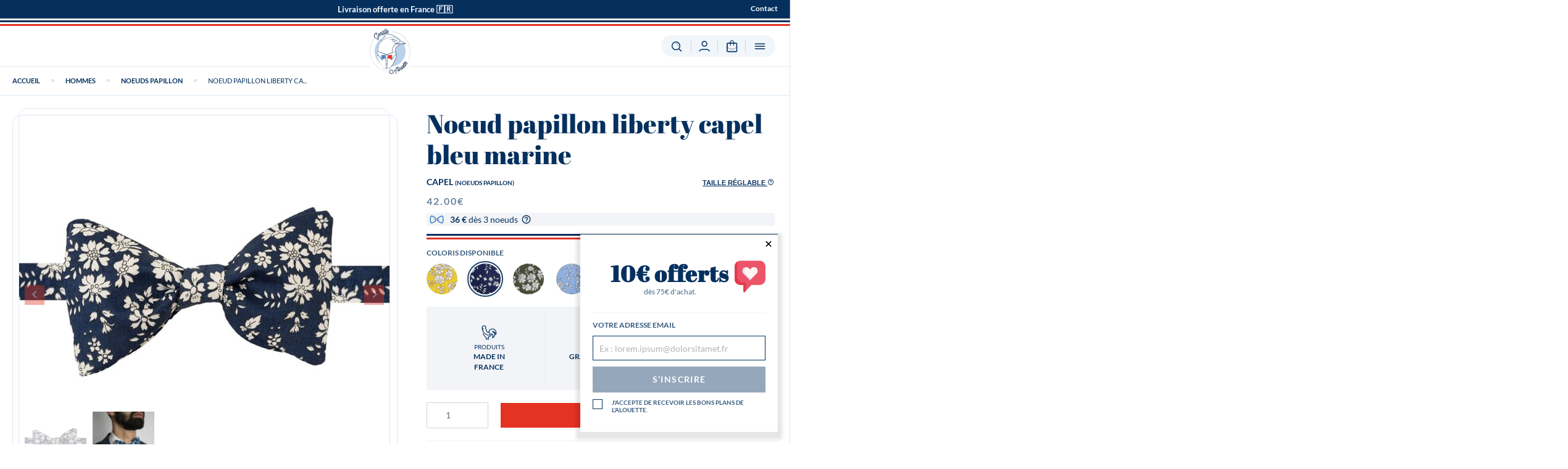

--- FILE ---
content_type: text/html; charset=UTF-8
request_url: https://gentillealouette.fr/fr/produit/noeud-papillon-liberty-capel-bleu-marine/
body_size: 34015
content:
<!DOCTYPE html>
<html lang="fr-FR">
<head>
    <!-- General Metas -->
    <meta charset="UTF-8">
    <meta name="viewport" content="width=device-width, initial-scale=1, maximum-scale=1, minimum-scale=1">
    <meta http-equiv="X-UA-Compatible" content="ie=edge">

    <title>Noeud papillon liberty capel bleu marine - Gentille Alouette</title>

    <meta name='robots' content='index, follow, max-image-preview:large, max-snippet:-1, max-video-preview:-1' />
<link rel="alternate" hreflang="fr" href="https://gentillealouette.fr/fr/produit/noeud-papillon-liberty-capel-bleu-marine/" />
<link rel="alternate" hreflang="x-default" href="https://gentillealouette.fr/fr/produit/noeud-papillon-liberty-capel-bleu-marine/" />
<script id="cookieyes" type="text/javascript" src="https://cdn-cookieyes.com/client_data/befd1ff1caf2edaa38d7bbe7/script.js"></script>

	<!-- This site is optimized with the Yoast SEO plugin v20.10 - https://yoast.com/wordpress/plugins/seo/ -->
	<meta name="description" content="l&#039;élégance à la française ! vous ne passerez pas inaperçu avec ce magnifique noeud papillon Liberty capel bleu nuit - cousu en France" />
	<link rel="canonical" href="https://gentillealouette.fr/fr/produit/noeud-papillon-liberty-capel-bleu-marine/" />
	<meta property="og:locale" content="fr_FR" />
	<meta property="og:type" content="article" />
	<meta property="og:title" content="Noeud papillon liberty capel bleu marine - Gentille Alouette" />
	<meta property="og:description" content="l&#039;élégance à la française ! vous ne passerez pas inaperçu avec ce magnifique noeud papillon Liberty capel bleu nuit - cousu en France" />
	<meta property="og:url" content="https://gentillealouette.fr/fr/produit/noeud-papillon-liberty-capel-bleu-marine/" />
	<meta property="og:site_name" content="Gentille Alouette" />
	<meta property="article:modified_time" content="2025-06-11T11:13:42+00:00" />
	<meta property="og:image" content="https://gentillealouette.fr/wp-content/uploads/2023/01/gentille-alouette-noeud-papillon-liberty-capel-bleu-marine-accessoires-ceremonie-made-in-france.jpg" />
	<meta property="og:image:width" content="1080" />
	<meta property="og:image:height" content="1080" />
	<meta property="og:image:type" content="image/jpeg" />
	<meta name="twitter:card" content="summary_large_image" />
	<meta name="twitter:label1" content="Durée de lecture estimée" />
	<meta name="twitter:data1" content="1 minute" />
	<script type="application/ld+json" class="yoast-schema-graph">{"@context":"https://schema.org","@graph":[{"@type":"WebPage","@id":"https://gentillealouette.fr/fr/produit/noeud-papillon-liberty-capel-bleu-marine/","url":"https://gentillealouette.fr/fr/produit/noeud-papillon-liberty-capel-bleu-marine/","name":"Noeud papillon liberty capel bleu marine - Gentille Alouette","isPartOf":{"@id":"https://gentillealouette.fr/fr/#website"},"primaryImageOfPage":{"@id":"https://gentillealouette.fr/fr/produit/noeud-papillon-liberty-capel-bleu-marine/#primaryimage"},"image":{"@id":"https://gentillealouette.fr/fr/produit/noeud-papillon-liberty-capel-bleu-marine/#primaryimage"},"thumbnailUrl":"https://gentillealouette.fr/wp-content/uploads/2023/01/gentille-alouette-noeud-papillon-liberty-capel-bleu-marine-accessoires-ceremonie-made-in-france.jpg","datePublished":"2023-01-18T12:51:02+00:00","dateModified":"2025-06-11T11:13:42+00:00","description":"l'élégance à la française ! vous ne passerez pas inaperçu avec ce magnifique noeud papillon Liberty capel bleu nuit - cousu en France","breadcrumb":{"@id":"https://gentillealouette.fr/fr/produit/noeud-papillon-liberty-capel-bleu-marine/#breadcrumb"},"inLanguage":"fr-FR","potentialAction":[{"@type":"ReadAction","target":["https://gentillealouette.fr/fr/produit/noeud-papillon-liberty-capel-bleu-marine/"]}]},{"@type":"ImageObject","inLanguage":"fr-FR","@id":"https://gentillealouette.fr/fr/produit/noeud-papillon-liberty-capel-bleu-marine/#primaryimage","url":"https://gentillealouette.fr/wp-content/uploads/2023/01/gentille-alouette-noeud-papillon-liberty-capel-bleu-marine-accessoires-ceremonie-made-in-france.jpg","contentUrl":"https://gentillealouette.fr/wp-content/uploads/2023/01/gentille-alouette-noeud-papillon-liberty-capel-bleu-marine-accessoires-ceremonie-made-in-france.jpg","width":1080,"height":1080},{"@type":"BreadcrumbList","@id":"https://gentillealouette.fr/fr/produit/noeud-papillon-liberty-capel-bleu-marine/#breadcrumb","itemListElement":[{"@type":"ListItem","position":1,"name":"Accueil","item":"https://gentillealouette.fr/fr/"},{"@type":"ListItem","position":2,"name":"Boutique","item":"https://gentillealouette.fr/fr/boutique/"},{"@type":"ListItem","position":3,"name":"Hommes","item":"https://gentillealouette.fr/fr/categorie-produit/hommes/"},{"@type":"ListItem","position":4,"name":"Noeuds papillon","item":"https://gentillealouette.fr/fr/categorie-produit/hommes/noeuds-papillon-hommes/"},{"@type":"ListItem","position":5,"name":"Noeud papillon liberty capel bleu marine"}]},{"@type":"WebSite","@id":"https://gentillealouette.fr/fr/#website","url":"https://gentillealouette.fr/fr/","name":"Gentille Alouette","description":"Magasin de Noeuds Papillons Made in France - Achat de noeud papillon original","publisher":{"@id":"https://gentillealouette.fr/fr/#organization"},"potentialAction":[{"@type":"SearchAction","target":{"@type":"EntryPoint","urlTemplate":"https://gentillealouette.fr/fr/?s={search_term_string}"},"query-input":"required name=search_term_string"}],"inLanguage":"fr-FR"},{"@type":"Organization","@id":"https://gentillealouette.fr/fr/#organization","name":"Gentille Alouette","url":"https://gentillealouette.fr/fr/","logo":{"@type":"ImageObject","inLanguage":"fr-FR","@id":"https://gentillealouette.fr/fr/#/schema/logo/image/","url":"https://gentillealouette.fr/wp-content/uploads/2023/02/logo-gentille-alouette.svg","contentUrl":"https://gentillealouette.fr/wp-content/uploads/2023/02/logo-gentille-alouette.svg","caption":"Gentille Alouette"},"image":{"@id":"https://gentillealouette.fr/fr/#/schema/logo/image/"}}]}</script>
	<!-- / Yoast SEO plugin. -->


<script type='application/javascript'>console.log('PixelYourSite Free version 9.3.9');</script>
<link rel='dns-prefetch' href='//assets.pinterest.com' />
<link rel='dns-prefetch' href='//cdn.jsdelivr.net' />
<link rel='dns-prefetch' href='//www.googletagmanager.com' />
<link rel='stylesheet' id='font-awesome-css' href='https://gentillealouette.fr/wp-content/plugins/woocommerce-ajax-filters/berocket/assets/css/font-awesome.min.css?ver=6.1.1' type='text/css' media='all' />
<link rel='stylesheet' id='berocket_aapf_widget-style-css' href='https://gentillealouette.fr/wp-content/plugins/woocommerce-ajax-filters/assets/frontend/css/fullmain.min.css?ver=1.6.4.3' type='text/css' media='all' />
<link rel='stylesheet' id='wp-block-library-css' href='https://gentillealouette.fr/wp-cms/wp-includes/css/dist/block-library/style.min.css?ver=6.1.1' type='text/css' media='all' />
<style id='wp-block-library-theme-inline-css' type='text/css'>
.wp-block-audio figcaption{color:#555;font-size:13px;text-align:center}.is-dark-theme .wp-block-audio figcaption{color:hsla(0,0%,100%,.65)}.wp-block-audio{margin:0 0 1em}.wp-block-code{border:1px solid #ccc;border-radius:4px;font-family:Menlo,Consolas,monaco,monospace;padding:.8em 1em}.wp-block-embed figcaption{color:#555;font-size:13px;text-align:center}.is-dark-theme .wp-block-embed figcaption{color:hsla(0,0%,100%,.65)}.wp-block-embed{margin:0 0 1em}.blocks-gallery-caption{color:#555;font-size:13px;text-align:center}.is-dark-theme .blocks-gallery-caption{color:hsla(0,0%,100%,.65)}.wp-block-image figcaption{color:#555;font-size:13px;text-align:center}.is-dark-theme .wp-block-image figcaption{color:hsla(0,0%,100%,.65)}.wp-block-image{margin:0 0 1em}.wp-block-pullquote{border-top:4px solid;border-bottom:4px solid;margin-bottom:1.75em;color:currentColor}.wp-block-pullquote__citation,.wp-block-pullquote cite,.wp-block-pullquote footer{color:currentColor;text-transform:uppercase;font-size:.8125em;font-style:normal}.wp-block-quote{border-left:.25em solid;margin:0 0 1.75em;padding-left:1em}.wp-block-quote cite,.wp-block-quote footer{color:currentColor;font-size:.8125em;position:relative;font-style:normal}.wp-block-quote.has-text-align-right{border-left:none;border-right:.25em solid;padding-left:0;padding-right:1em}.wp-block-quote.has-text-align-center{border:none;padding-left:0}.wp-block-quote.is-large,.wp-block-quote.is-style-large,.wp-block-quote.is-style-plain{border:none}.wp-block-search .wp-block-search__label{font-weight:700}.wp-block-search__button{border:1px solid #ccc;padding:.375em .625em}:where(.wp-block-group.has-background){padding:1.25em 2.375em}.wp-block-separator.has-css-opacity{opacity:.4}.wp-block-separator{border:none;border-bottom:2px solid;margin-left:auto;margin-right:auto}.wp-block-separator.has-alpha-channel-opacity{opacity:1}.wp-block-separator:not(.is-style-wide):not(.is-style-dots){width:100px}.wp-block-separator.has-background:not(.is-style-dots){border-bottom:none;height:1px}.wp-block-separator.has-background:not(.is-style-wide):not(.is-style-dots){height:2px}.wp-block-table{margin:"0 0 1em 0"}.wp-block-table thead{border-bottom:3px solid}.wp-block-table tfoot{border-top:3px solid}.wp-block-table td,.wp-block-table th{word-break:normal}.wp-block-table figcaption{color:#555;font-size:13px;text-align:center}.is-dark-theme .wp-block-table figcaption{color:hsla(0,0%,100%,.65)}.wp-block-video figcaption{color:#555;font-size:13px;text-align:center}.is-dark-theme .wp-block-video figcaption{color:hsla(0,0%,100%,.65)}.wp-block-video{margin:0 0 1em}.wp-block-template-part.has-background{padding:1.25em 2.375em;margin-top:0;margin-bottom:0}
</style>
<link rel='stylesheet' id='wc-blocks-vendors-style-css' href='https://gentillealouette.fr/wp-content/plugins/woocommerce/packages/woocommerce-blocks/build/wc-blocks-vendors-style.css?ver=9.4.3' type='text/css' media='all' />
<link rel='stylesheet' id='wc-blocks-style-css' href='https://gentillealouette.fr/wp-content/plugins/woocommerce/packages/woocommerce-blocks/build/wc-blocks-style.css?ver=9.4.3' type='text/css' media='all' />
<link rel='stylesheet' id='classic-theme-styles-css' href='https://gentillealouette.fr/wp-cms/wp-includes/css/classic-themes.min.css?ver=1' type='text/css' media='all' />
<style id='global-styles-inline-css' type='text/css'>
body{--wp--preset--color--black: #000000;--wp--preset--color--cyan-bluish-gray: #abb8c3;--wp--preset--color--white: #ffffff;--wp--preset--color--pale-pink: #f78da7;--wp--preset--color--vivid-red: #cf2e2e;--wp--preset--color--luminous-vivid-orange: #ff6900;--wp--preset--color--luminous-vivid-amber: #fcb900;--wp--preset--color--light-green-cyan: #7bdcb5;--wp--preset--color--vivid-green-cyan: #00d084;--wp--preset--color--pale-cyan-blue: #8ed1fc;--wp--preset--color--vivid-cyan-blue: #0693e3;--wp--preset--color--vivid-purple: #9b51e0;--wp--preset--gradient--vivid-cyan-blue-to-vivid-purple: linear-gradient(135deg,rgba(6,147,227,1) 0%,rgb(155,81,224) 100%);--wp--preset--gradient--light-green-cyan-to-vivid-green-cyan: linear-gradient(135deg,rgb(122,220,180) 0%,rgb(0,208,130) 100%);--wp--preset--gradient--luminous-vivid-amber-to-luminous-vivid-orange: linear-gradient(135deg,rgba(252,185,0,1) 0%,rgba(255,105,0,1) 100%);--wp--preset--gradient--luminous-vivid-orange-to-vivid-red: linear-gradient(135deg,rgba(255,105,0,1) 0%,rgb(207,46,46) 100%);--wp--preset--gradient--very-light-gray-to-cyan-bluish-gray: linear-gradient(135deg,rgb(238,238,238) 0%,rgb(169,184,195) 100%);--wp--preset--gradient--cool-to-warm-spectrum: linear-gradient(135deg,rgb(74,234,220) 0%,rgb(151,120,209) 20%,rgb(207,42,186) 40%,rgb(238,44,130) 60%,rgb(251,105,98) 80%,rgb(254,248,76) 100%);--wp--preset--gradient--blush-light-purple: linear-gradient(135deg,rgb(255,206,236) 0%,rgb(152,150,240) 100%);--wp--preset--gradient--blush-bordeaux: linear-gradient(135deg,rgb(254,205,165) 0%,rgb(254,45,45) 50%,rgb(107,0,62) 100%);--wp--preset--gradient--luminous-dusk: linear-gradient(135deg,rgb(255,203,112) 0%,rgb(199,81,192) 50%,rgb(65,88,208) 100%);--wp--preset--gradient--pale-ocean: linear-gradient(135deg,rgb(255,245,203) 0%,rgb(182,227,212) 50%,rgb(51,167,181) 100%);--wp--preset--gradient--electric-grass: linear-gradient(135deg,rgb(202,248,128) 0%,rgb(113,206,126) 100%);--wp--preset--gradient--midnight: linear-gradient(135deg,rgb(2,3,129) 0%,rgb(40,116,252) 100%);--wp--preset--duotone--dark-grayscale: url('#wp-duotone-dark-grayscale');--wp--preset--duotone--grayscale: url('#wp-duotone-grayscale');--wp--preset--duotone--purple-yellow: url('#wp-duotone-purple-yellow');--wp--preset--duotone--blue-red: url('#wp-duotone-blue-red');--wp--preset--duotone--midnight: url('#wp-duotone-midnight');--wp--preset--duotone--magenta-yellow: url('#wp-duotone-magenta-yellow');--wp--preset--duotone--purple-green: url('#wp-duotone-purple-green');--wp--preset--duotone--blue-orange: url('#wp-duotone-blue-orange');--wp--preset--font-size--small: 13px;--wp--preset--font-size--medium: 20px;--wp--preset--font-size--large: 36px;--wp--preset--font-size--x-large: 42px;--wp--preset--spacing--20: 0.44rem;--wp--preset--spacing--30: 0.67rem;--wp--preset--spacing--40: 1rem;--wp--preset--spacing--50: 1.5rem;--wp--preset--spacing--60: 2.25rem;--wp--preset--spacing--70: 3.38rem;--wp--preset--spacing--80: 5.06rem;}:where(.is-layout-flex){gap: 0.5em;}body .is-layout-flow > .alignleft{float: left;margin-inline-start: 0;margin-inline-end: 2em;}body .is-layout-flow > .alignright{float: right;margin-inline-start: 2em;margin-inline-end: 0;}body .is-layout-flow > .aligncenter{margin-left: auto !important;margin-right: auto !important;}body .is-layout-constrained > .alignleft{float: left;margin-inline-start: 0;margin-inline-end: 2em;}body .is-layout-constrained > .alignright{float: right;margin-inline-start: 2em;margin-inline-end: 0;}body .is-layout-constrained > .aligncenter{margin-left: auto !important;margin-right: auto !important;}body .is-layout-constrained > :where(:not(.alignleft):not(.alignright):not(.alignfull)){max-width: var(--wp--style--global--content-size);margin-left: auto !important;margin-right: auto !important;}body .is-layout-constrained > .alignwide{max-width: var(--wp--style--global--wide-size);}body .is-layout-flex{display: flex;}body .is-layout-flex{flex-wrap: wrap;align-items: center;}body .is-layout-flex > *{margin: 0;}:where(.wp-block-columns.is-layout-flex){gap: 2em;}.has-black-color{color: var(--wp--preset--color--black) !important;}.has-cyan-bluish-gray-color{color: var(--wp--preset--color--cyan-bluish-gray) !important;}.has-white-color{color: var(--wp--preset--color--white) !important;}.has-pale-pink-color{color: var(--wp--preset--color--pale-pink) !important;}.has-vivid-red-color{color: var(--wp--preset--color--vivid-red) !important;}.has-luminous-vivid-orange-color{color: var(--wp--preset--color--luminous-vivid-orange) !important;}.has-luminous-vivid-amber-color{color: var(--wp--preset--color--luminous-vivid-amber) !important;}.has-light-green-cyan-color{color: var(--wp--preset--color--light-green-cyan) !important;}.has-vivid-green-cyan-color{color: var(--wp--preset--color--vivid-green-cyan) !important;}.has-pale-cyan-blue-color{color: var(--wp--preset--color--pale-cyan-blue) !important;}.has-vivid-cyan-blue-color{color: var(--wp--preset--color--vivid-cyan-blue) !important;}.has-vivid-purple-color{color: var(--wp--preset--color--vivid-purple) !important;}.has-black-background-color{background-color: var(--wp--preset--color--black) !important;}.has-cyan-bluish-gray-background-color{background-color: var(--wp--preset--color--cyan-bluish-gray) !important;}.has-white-background-color{background-color: var(--wp--preset--color--white) !important;}.has-pale-pink-background-color{background-color: var(--wp--preset--color--pale-pink) !important;}.has-vivid-red-background-color{background-color: var(--wp--preset--color--vivid-red) !important;}.has-luminous-vivid-orange-background-color{background-color: var(--wp--preset--color--luminous-vivid-orange) !important;}.has-luminous-vivid-amber-background-color{background-color: var(--wp--preset--color--luminous-vivid-amber) !important;}.has-light-green-cyan-background-color{background-color: var(--wp--preset--color--light-green-cyan) !important;}.has-vivid-green-cyan-background-color{background-color: var(--wp--preset--color--vivid-green-cyan) !important;}.has-pale-cyan-blue-background-color{background-color: var(--wp--preset--color--pale-cyan-blue) !important;}.has-vivid-cyan-blue-background-color{background-color: var(--wp--preset--color--vivid-cyan-blue) !important;}.has-vivid-purple-background-color{background-color: var(--wp--preset--color--vivid-purple) !important;}.has-black-border-color{border-color: var(--wp--preset--color--black) !important;}.has-cyan-bluish-gray-border-color{border-color: var(--wp--preset--color--cyan-bluish-gray) !important;}.has-white-border-color{border-color: var(--wp--preset--color--white) !important;}.has-pale-pink-border-color{border-color: var(--wp--preset--color--pale-pink) !important;}.has-vivid-red-border-color{border-color: var(--wp--preset--color--vivid-red) !important;}.has-luminous-vivid-orange-border-color{border-color: var(--wp--preset--color--luminous-vivid-orange) !important;}.has-luminous-vivid-amber-border-color{border-color: var(--wp--preset--color--luminous-vivid-amber) !important;}.has-light-green-cyan-border-color{border-color: var(--wp--preset--color--light-green-cyan) !important;}.has-vivid-green-cyan-border-color{border-color: var(--wp--preset--color--vivid-green-cyan) !important;}.has-pale-cyan-blue-border-color{border-color: var(--wp--preset--color--pale-cyan-blue) !important;}.has-vivid-cyan-blue-border-color{border-color: var(--wp--preset--color--vivid-cyan-blue) !important;}.has-vivid-purple-border-color{border-color: var(--wp--preset--color--vivid-purple) !important;}.has-vivid-cyan-blue-to-vivid-purple-gradient-background{background: var(--wp--preset--gradient--vivid-cyan-blue-to-vivid-purple) !important;}.has-light-green-cyan-to-vivid-green-cyan-gradient-background{background: var(--wp--preset--gradient--light-green-cyan-to-vivid-green-cyan) !important;}.has-luminous-vivid-amber-to-luminous-vivid-orange-gradient-background{background: var(--wp--preset--gradient--luminous-vivid-amber-to-luminous-vivid-orange) !important;}.has-luminous-vivid-orange-to-vivid-red-gradient-background{background: var(--wp--preset--gradient--luminous-vivid-orange-to-vivid-red) !important;}.has-very-light-gray-to-cyan-bluish-gray-gradient-background{background: var(--wp--preset--gradient--very-light-gray-to-cyan-bluish-gray) !important;}.has-cool-to-warm-spectrum-gradient-background{background: var(--wp--preset--gradient--cool-to-warm-spectrum) !important;}.has-blush-light-purple-gradient-background{background: var(--wp--preset--gradient--blush-light-purple) !important;}.has-blush-bordeaux-gradient-background{background: var(--wp--preset--gradient--blush-bordeaux) !important;}.has-luminous-dusk-gradient-background{background: var(--wp--preset--gradient--luminous-dusk) !important;}.has-pale-ocean-gradient-background{background: var(--wp--preset--gradient--pale-ocean) !important;}.has-electric-grass-gradient-background{background: var(--wp--preset--gradient--electric-grass) !important;}.has-midnight-gradient-background{background: var(--wp--preset--gradient--midnight) !important;}.has-small-font-size{font-size: var(--wp--preset--font-size--small) !important;}.has-medium-font-size{font-size: var(--wp--preset--font-size--medium) !important;}.has-large-font-size{font-size: var(--wp--preset--font-size--large) !important;}.has-x-large-font-size{font-size: var(--wp--preset--font-size--x-large) !important;}
.wp-block-navigation a:where(:not(.wp-element-button)){color: inherit;}
:where(.wp-block-columns.is-layout-flex){gap: 2em;}
.wp-block-pullquote{font-size: 1.5em;line-height: 1.6;}
</style>
<link rel='stylesheet' id='premmerce_product-wait-css' href='https://gentillealouette.fr/wp-content/plugins/premmerce-woocommerce-waiting-list-premium/assets/frontend/css/main.css?ver=6.1.1' type='text/css' media='all' />
<link rel='stylesheet' id='magnific-popup-css' href='https://gentillealouette.fr/wp-content/plugins/premmerce-woocommerce-waiting-list-premium/assets/frontend/css/magnific-popup.css?ver=6.1.1' type='text/css' media='all' />
<style id='woocommerce-inline-inline-css' type='text/css'>
.woocommerce form .form-row .required { visibility: visible; }
</style>
<link rel='stylesheet' id='contact-form-7-css' href='https://gentillealouette.fr/wp-content/plugins/contact-form-7/includes/css/styles.css?ver=5.7.7' type='text/css' media='all' />
<link rel='stylesheet' id='mailjet-front-css' href='https://gentillealouette.fr/wp-content/plugins/mailjet-for-wordpress/src/front/css/mailjet-front.css?ver=6.1.1' type='text/css' media='all' />
<link rel='stylesheet' id='pinterest-for-woocommerce-pins-css' href='//gentillealouette.fr/wp-content/plugins/pinterest-for-woocommerce/assets/css/frontend/pinterest-for-woocommerce-pins.min.css?ver=1.3.20' type='text/css' media='all' />
<link rel='stylesheet' id='sendcloud-checkout-css-css' href='https://gentillealouette.fr/wp-content/plugins/sendcloud-shipping/resources/css/sendcloud-checkout.css?ver=2.4.5' type='text/css' media='all' />
<link rel='stylesheet' id='wccs-public-css' href='https://gentillealouette.fr/wp-content/plugins/easy-woocommerce-discounts-pro/public/css/wccs-public.min.css?ver=6.1.1' type='text/css' media='all' />
<link rel='stylesheet' id='app-style-css' href='https://gentillealouette.fr/wp-content/themes/template/assets/css/app.css?ver=1.0.0' type='text/css' media='' />
<link rel='stylesheet' id='app-style-custom-css' href='https://gentillealouette.fr/wp-content/themes/template/custom.css?ver=1.0.0' type='text/css' media='' />
<link rel='stylesheet' id='flexible-shipping-free-shipping-css' href='https://gentillealouette.fr/wp-content/plugins/flexible-shipping/assets/dist/css/free-shipping.css?ver=4.21.3.2' type='text/css' media='all' />
<link rel='stylesheet' id='wp_mailjet_form_builder_widget-widget-front-styles-css' href='https://gentillealouette.fr/wp-content/plugins/mailjet-for-wordpress/src/widgetformbuilder/css/front-widget.css?ver=6.1.3' type='text/css' media='all' />
<script type='text/javascript' src='https://gentillealouette.fr/wp-cms/wp-includes/js/jquery/jquery.min.js?ver=3.6.1' id='jquery-core-js'></script>
<script type='text/javascript' id='wpml-cookie-js-extra'>
/* <![CDATA[ */
var wpml_cookies = {"wp-wpml_current_language":{"value":"fr","expires":1,"path":"\/"}};
var wpml_cookies = {"wp-wpml_current_language":{"value":"fr","expires":1,"path":"\/"}};
/* ]]> */
</script>
<script type='text/javascript' src='https://gentillealouette.fr/wp-content/plugins/sitepress-multilingual-cms/res/js/cookies/language-cookie.js?ver=4.6.13' id='wpml-cookie-js'></script>
<script type='text/javascript' src='https://gentillealouette.fr/wp-content/plugins/premmerce-woocommerce-waiting-list-premium/assets/frontend/js/jquery.magnific-popup.min.js?ver=6.1.1' id='magnific-popup-js'></script>
<script type='text/javascript' src='https://gentillealouette.fr/wp-content/plugins/pixelyoursite/dist/scripts/jquery.bind-first-0.2.3.min.js?ver=6.1.1' id='jquery-bind-first-js'></script>
<script type='text/javascript' src='https://gentillealouette.fr/wp-content/plugins/pixelyoursite/dist/scripts/js.cookie-2.1.3.min.js?ver=2.1.3' id='js-cookie-pys-js'></script>
<script type='text/javascript' id='pys-js-extra'>
/* <![CDATA[ */
var pysOptions = {"staticEvents":{"facebook":{"init_event":[{"delay":0,"type":"static","name":"PageView","pixelIds":["271658834246260"],"eventID":"3f4129f3-57f7-45ca-90b5-79c8b2cdea51","params":{"page_title":"Noeud papillon liberty capel bleu marine","post_type":"product","post_id":13320,"plugin":"PixelYourSite","user_role":"guest","event_url":"gentillealouette.fr\/fr\/produit\/noeud-papillon-liberty-capel-bleu-marine\/"},"e_id":"init_event","ids":[],"hasTimeWindow":false,"timeWindow":0,"woo_order":"","edd_order":""}],"woo_view_content":[{"delay":0,"type":"static","name":"ViewContent","pixelIds":["271658834246260"],"eventID":"3f8ff3cd-40f5-454c-b30c-c6e6cecb13ee","params":{"content_ids":["13320"],"content_type":"product","content_name":"Noeud papillon liberty capel bleu marine","category_name":"Hommes, Noeuds papillon","value":42,"currency":"EUR","contents":[{"id":"13320","quantity":1}],"product_price":42,"page_title":"Noeud papillon liberty capel bleu marine","post_type":"product","post_id":13320,"plugin":"PixelYourSite","user_role":"guest","event_url":"gentillealouette.fr\/fr\/produit\/noeud-papillon-liberty-capel-bleu-marine\/"},"e_id":"woo_view_content","ids":[],"hasTimeWindow":false,"timeWindow":0,"woo_order":"","edd_order":""}]}},"dynamicEvents":[],"triggerEvents":[],"triggerEventTypes":[],"facebook":{"pixelIds":["271658834246260"],"advancedMatching":[],"removeMetadata":false,"contentParams":{"post_type":"product","post_id":13320,"content_name":"Noeud papillon liberty capel bleu marine","categories":"Hommes, Noeuds papillon","tags":""},"commentEventEnabled":true,"wooVariableAsSimple":false,"downloadEnabled":true,"formEventEnabled":true,"ajaxForServerEvent":true,"serverApiEnabled":true,"wooCRSendFromServer":false},"debug":"","siteUrl":"https:\/\/gentillealouette.fr\/wp-cms","ajaxUrl":"https:\/\/gentillealouette.fr\/wp-cms\/wp-admin\/admin-ajax.php","ajax_event":"00f79e6fdc","enable_remove_download_url_param":"1","cookie_duration":"7","last_visit_duration":"60","enable_success_send_form":"","gdpr":{"ajax_enabled":true,"all_disabled_by_api":false,"facebook_disabled_by_api":false,"analytics_disabled_by_api":false,"google_ads_disabled_by_api":false,"pinterest_disabled_by_api":false,"bing_disabled_by_api":false,"facebook_prior_consent_enabled":true,"analytics_prior_consent_enabled":true,"google_ads_prior_consent_enabled":null,"pinterest_prior_consent_enabled":true,"bing_prior_consent_enabled":true,"cookiebot_integration_enabled":false,"cookiebot_facebook_consent_category":"marketing","cookiebot_analytics_consent_category":"statistics","cookiebot_tiktok_consent_category":"marketing","cookiebot_google_ads_consent_category":null,"cookiebot_pinterest_consent_category":"marketing","cookiebot_bing_consent_category":"marketing","consent_magic_integration_enabled":false,"real_cookie_banner_integration_enabled":false,"cookie_notice_integration_enabled":false,"cookie_law_info_integration_enabled":true},"cookie":{"disabled_all_cookie":false,"disabled_advanced_form_data_cookie":false,"disabled_landing_page_cookie":false,"disabled_first_visit_cookie":false,"disabled_trafficsource_cookie":false,"disabled_utmTerms_cookie":false,"disabled_utmId_cookie":false},"woo":{"enabled":true,"enabled_save_data_to_orders":true,"addToCartOnButtonEnabled":true,"addToCartOnButtonValueEnabled":true,"addToCartOnButtonValueOption":"price","singleProductId":13320,"removeFromCartSelector":"form.woocommerce-cart-form .remove","addToCartCatchMethod":"add_cart_hook","is_order_received_page":false,"containOrderId":false},"edd":{"enabled":false}};
/* ]]> */
</script>
<script type='text/javascript' src='https://gentillealouette.fr/wp-content/plugins/pixelyoursite/dist/scripts/public.js?ver=9.3.9' id='pys-js'></script>

<!-- Extrait de code de la balise Google (gtag.js) ajouté par Site Kit -->

<!-- Extrait Google Analytics ajouté par Site Kit -->
<script type='text/javascript' src='https://www.googletagmanager.com/gtag/js?id=G-3T3C3ZNLJQ' id='google_gtagjs-js' async></script>
<script type='text/javascript' id='google_gtagjs-js-after'>
window.dataLayer = window.dataLayer || [];function gtag(){dataLayer.push(arguments);}
gtag("set","linker",{"domains":["gentillealouette.fr"]});
gtag("js", new Date());
gtag("set", "developer_id.dZTNiMT", true);
gtag("config", "G-3T3C3ZNLJQ");
</script>

<!-- Extrait de code de la balise Google de fin (gtag.js) ajouté par Site Kit -->
<link rel="https://api.w.org/" href="https://gentillealouette.fr/fr/wp-json/" /><link rel="alternate" type="application/json" href="https://gentillealouette.fr/fr/wp-json/wp/v2/product/13320" /><link rel="wlwmanifest" type="application/wlwmanifest+xml" href="https://gentillealouette.fr/wp-cms/wp-includes/wlwmanifest.xml" />
<meta name="generator" content="WordPress 6.1.1" />
<meta name="generator" content="WooCommerce 7.4.0" />
<link rel='shortlink' href='https://gentillealouette.fr/fr/?p=13320' />
<link rel="alternate" type="application/json+oembed" href="https://gentillealouette.fr/fr/wp-json/oembed/1.0/embed?url=https%3A%2F%2Fgentillealouette.fr%2Ffr%2Fproduit%2Fnoeud-papillon-liberty-capel-bleu-marine%2F" />
<link rel="alternate" type="text/xml+oembed" href="https://gentillealouette.fr/fr/wp-json/oembed/1.0/embed?url=https%3A%2F%2Fgentillealouette.fr%2Ffr%2Fproduit%2Fnoeud-papillon-liberty-capel-bleu-marine%2F&#038;format=xml" />
<meta name="generator" content="WPML ver:4.6.13 stt:4;" />
<meta name="generator" content="Site Kit by Google 1.130.0" /><style></style><meta name="p:domain_verify" content="0513ff9cdcc49c3542dcf0e1fcc9a02c"/><meta property="og:url" content="https://gentillealouette.fr/fr/produit/noeud-papillon-liberty-capel-bleu-marine/" /><meta property="og:site_name" content="Gentille Alouette" /><meta property="og:type" content="og:product" /><meta property="og:title" content="Noeud papillon liberty capel bleu marine" /><meta property="og:image" content="https://gentillealouette.fr/wp-content/uploads/2023/01/gentille-alouette-noeud-papillon-liberty-capel-bleu-marine-accessoires-ceremonie-made-in-france-1024x1024.jpg" /><meta property="product:price:currency" content="EUR" /><meta property="product:price:amount" content="42" /><meta property="og:description" content="Le nœud papillon Liberty « Capel bleu marine » est l’accessoire idéal à porter pour un mariage, une cérémonie ou toute autre occasion de s’habiller avec élégance. Ce nœud papillon est fabriqué with love dans notre atelier à Clermont-Ferrand.

 	Made in France
 	S’adapte à tous les tours de cou grâce à sa taille réglable
 	Confectionné à la main
 	100% coton Liberty certifiés OEKO TEX
 	Livré dans une boite logoté Gentille Alouette, idéal pour un cadeau." /><meta property="og:availability" content="instock" />	<noscript><style>.woocommerce-product-gallery{ opacity: 1 !important; }</style></noscript>
	
<!-- Balises Meta Google AdSense ajoutées par Site Kit -->
<meta name="google-adsense-platform-account" content="ca-host-pub-2644536267352236">
<meta name="google-adsense-platform-domain" content="sitekit.withgoogle.com">
<!-- Fin des balises Meta End Google AdSense ajoutées par Site Kit -->
<!-- Pinterest Pixel Base Code -->
<script type="text/javascript">
  !function(e){if(!window.pintrk){window.pintrk=function(){window.pintrk.queue.push(Array.prototype.slice.call(arguments))};var n=window.pintrk;n.queue=[],n.version="3.0";var t=document.createElement("script");t.async=!0,t.src=e;var r=document.getElementsByTagName("script")[0];r.parentNode.insertBefore(t,r)}}("https://s.pinimg.com/ct/core.js");

  pintrk('load', '2612957194302', { np: "woocommerce" } );
  pintrk('page');
</script>
<!-- End Pinterest Pixel Base Code -->

<!-- Extrait Google Tag Manager ajouté par Site Kit -->
<script type="text/javascript">
			( function( w, d, s, l, i ) {
				w[l] = w[l] || [];
				w[l].push( {'gtm.start': new Date().getTime(), event: 'gtm.js'} );
				var f = d.getElementsByTagName( s )[0],
					j = d.createElement( s ), dl = l != 'dataLayer' ? '&l=' + l : '';
				j.async = true;
				j.src = 'https://www.googletagmanager.com/gtm.js?id=' + i + dl;
				f.parentNode.insertBefore( j, f );
			} )( window, document, 'script', 'dataLayer', 'GTM-KCHL5PX' );
			
</script>

<!-- Arrêter l&#039;extrait Google Tag Manager ajouté par Site Kit -->
<script>pintrk( 'track', 'pagevisit' , {"product_id":13320,"product_name":"Noeud papillon liberty capel bleu marine","product_price":42,"currency":"EUR"});</script><link rel="icon" href="https://gentillealouette.fr/wp-content/uploads/2023/02/cropped-favicon-gentille-alouette-32x32.png" sizes="32x32" />
<link rel="icon" href="https://gentillealouette.fr/wp-content/uploads/2023/02/cropped-favicon-gentille-alouette-192x192.png" sizes="192x192" />
<link rel="apple-touch-icon" href="https://gentillealouette.fr/wp-content/uploads/2023/02/cropped-favicon-gentille-alouette-180x180.png" />
<meta name="msapplication-TileImage" content="https://gentillealouette.fr/wp-content/uploads/2023/02/cropped-favicon-gentille-alouette-270x270.png" />
		<style type="text/css" id="wp-custom-css">
			/** plugin google avis **/
.ti-widget.ti-goog .ti-reviews-container-wrapper{
	margin: 0 !important;
}
body.single-product article.product .reviews-product{
	max-height : 300px;
}		</style>
		
            <!-- Global site tag (gtag.js) - Google Analytics -->
        <script async src="https://www.googletagmanager.com/gtag/js?id=UA-77086731-1"></script>
        <script>
          window.dataLayer = window.dataLayer || [];
          function gtag(){dataLayer.push(arguments);}
          gtag('js', new Date());

          gtag('config', 'UA-77086731-1');
        </script>

        <!-- Google Tag Manager -->
        <script>(function(w,d,s,l,i){w[l]=w[l]||[];w[l].push({'gtm.start':
                    new Date().getTime(),event:'gtm.js'});var f=d.getElementsByTagName(s)[0],
                j=d.createElement(s),dl=l!='dataLayer'?'&l='+l:'';j.async=true;j.src=
                'https://www.googletagmanager.com/gtm.js?id='+i+dl;f.parentNode.insertBefore(j,f);
            })(window,document,'script','dataLayer','GTM-KCHL5PX');</script>
        <!-- End Google Tag Manager -->

        <!-- Google tag (gtag.js) -->
        <script async src="https://www.googletagmanager.com/gtag/js?id=AW-954422866"></script>
        <script>
            window.dataLayer = window.dataLayer || [];
            function gtag(){dataLayer.push(arguments);}
            gtag('js', new Date());
            gtag('config', 'AW-954422866');

            <!-- Event snippet for Ajout au panier - 2023 conversion page In your html page, add the snippet and call gtag_report_conversion when someone clicks on the chosen link or button. -->
            function gtag_report_conversion(url) {
                // var callback = function () { if (typeof(url) != 'undefined') { window.location = url; } };
                var callback = function () {//console.log(url);};
                    gtag('event', 'conversion', {
                        'send_to': 'AW-954422866/rsflCOeYtbMYENKsjccD',
                        'event_callback': callback
                    });
                    return false;
                }
            }
        </script>

        
    
    <meta name="p:domain_verify" content="0513ff9cdcc49c3542dcf0e1fcc9a02c"/>

</head>
<body class="product-template-default single single-product postid-13320 wp-custom-logo theme-template woocommerce woocommerce-page woocommerce-no-js woo-variation-swatches wvs-behavior-blur wvs-theme-template wvs-tooltip gentillealouette-site">

<!-- Event snippet for Ajout au panier - 2023 conversion page In your html page, add the snippet and call gtag_report_conversion when someone clicks on the chosen link or button. -->
<script>
    document.addEventListener("DOMContentLoaded", function() {
        var gtag_add_cart_Btns = document.querySelectorAll('.gtag_add_cart');
        if(gtag_add_cart_Btns.length > 0) {
            gtag_add_cart_Btns.forEach(function (gtag_add_cart_Btn) {
                gtag_add_cart_Btn.addEventListener('click', function(e) {
                    gtag_report_conversion('https://gentillealouette.fr/fr/produit/noeud-papillon-liberty-capel-bleu-marine/');
                });
            });
        }
    });
</script>


<header id="main-header">
    <section class="slogantop">
                    <p>Livraison offerte en France 🇫🇷</p>
                        <a href="https://gentillealouette.fr/fr/contact/" class="contact">Contact</a>
    </section>
    <section class="flagdeco">
        <div class="blue"></div>
        <div class="red"></div>
    </section>
    <section class="line">
        <div class="container">
            <div class="left">
                <nav class="menuleft">
                    <div class="menu-navigation-principale-gauche-container"><ul id="menu-navigation-principale-gauche" class="main-menu"><li id="menu-item-13801" class="menu-item menu-item-type-taxonomy menu-item-object-product_cat current-product-ancestor current-menu-parent current-product-parent menu-item-has-children menu-item-13801"><a href="https://gentillealouette.fr/fr/categorie-produit/hommes/">Hommes</a>
<ul class="sub-menu">
	<li id="menu-item-38832" class="menu-item menu-item-type-custom menu-item-object-custom menu-item-38832"><a href="https://gentillealouette.fr/fr/categorie-produit/hommes/nouveaute/">Nouveauté</a></li>
	<li id="menu-item-15909" class="menu-item menu-item-type-taxonomy menu-item-object-product_cat current-product-ancestor current-menu-parent current-product-parent menu-item-15909"><a href="https://gentillealouette.fr/fr/categorie-produit/hommes/noeuds-papillon-hommes/">Noeuds papillon</a></li>
	<li id="menu-item-15911" class="menu-item menu-item-type-taxonomy menu-item-object-product_cat menu-item-15911"><a href="https://gentillealouette.fr/fr/categorie-produit/hommes/cravates/">Cravates</a></li>
	<li id="menu-item-15910" class="menu-item menu-item-type-taxonomy menu-item-object-product_cat menu-item-15910"><a href="https://gentillealouette.fr/fr/categorie-produit/hommes/pochettes-costume/">Pochettes de costume</a></li>
	<li id="menu-item-15917" class="menu-item menu-item-type-taxonomy menu-item-object-product_cat menu-item-15917"><a href="https://gentillealouette.fr/fr/categorie-produit/hommes/bretelles/">Bretelles</a></li>
	<li id="menu-item-15912" class="menu-item menu-item-type-taxonomy menu-item-object-product_cat menu-item-15912"><a href="https://gentillealouette.fr/fr/categorie-produit/hommes/boutons-de-machette/">Boutons de manchette</a></li>
	<li id="menu-item-18723" class="menu-item menu-item-type-taxonomy menu-item-object-product_cat menu-item-18723"><a href="https://gentillealouette.fr/fr/categorie-produit/dolce-vita/">Dolce Vita</a></li>
	<li id="menu-item-16993" class="menu-item menu-item-type-taxonomy menu-item-object-product_cat menu-item-16993"><a href="https://gentillealouette.fr/fr/categorie-produit/sur-mesure/">Sur-mesure</a></li>
	<li id="menu-item-34981" class="menu-item menu-item-type-custom menu-item-object-custom menu-item-34981"><a href="https://gentillealouette.fr/fr/categorie-produit/carte-cadeaux/">Carte cadeaux</a></li>
	<li id="menu-item-36436" class="menu-item menu-item-type-custom menu-item-object-custom menu-item-36436"><a href="https://gentillealouette.fr/fr/categorie-produit/hommes/les-petits-prix/">Les petits prix</a></li>
	<li id="menu-item-19083" class="menu-item menu-item-type-post_type menu-item-object-product menu-item-19083"><a href="https://gentillealouette.fr/fr/produit/configurateur-noeuds-papillon-en-bois/">Noeuds papillon en bois</a></li>
<div class="pushs"><div class="push" style="background-image: url(https://gentillealouette.fr/wp-content/uploads/2023/03/collection-noeud-papillon-gentille-alouette.jpg)"><a href="https://gentillealouette.fr/fr/categorie-produit/hommes/noeuds-papillon-hommes/"><div class="hover" style="background-image: url(https://gentillealouette.fr/wp-content/uploads/2023/03/collection-noeud-papillon-gentille-alouette.jpg)"></div><span class="filter"></span><span class="txts"><span class="pretitle">COLLECTION</span><span class="title">NOEUDS PAPILLON</span></span></a></div><div class="push" style="background-image: url(https://gentillealouette.fr/wp-content/uploads/2023/03/collection-cravates.jpg)"><a href="https://gentillealouette.fr/fr/categorie-produit/hommes/cravates/"><div class="hover" style="background-image: url(https://gentillealouette.fr/wp-content/uploads/2023/03/collection-cravates.jpg)"></div><span class="filter"></span><span class="txts"><span class="pretitle">COLLECTION</span><span class="title">CRAVATES</span></span></a></div><div class="push" style="background-image: url(https://gentillealouette.fr/wp-content/uploads/2024/11/costume-violet2.jpg)"><a href="https://gentillealouette.fr/fr/les-coffrets-famille/"><div class="hover" style="background-image: url(https://gentillealouette.fr/wp-content/uploads/2024/11/costume-violet2.jpg)"></div><span class="filter"></span><span class="txts"><span class="pretitle">COFFRET</span><span class="title">Nos coffrets duo</span></span></a></div></div></ul>
</li>
<li id="menu-item-13800" class="menu-item menu-item-type-taxonomy menu-item-object-product_cat menu-item-has-children menu-item-13800"><a href="https://gentillealouette.fr/fr/categorie-produit/femmes/">Femmes &#038; Enfants</a>
<ul class="sub-menu">
	<li id="menu-item-15913" class="menu-item menu-item-type-taxonomy menu-item-object-product_cat menu-item-15913"><a href="https://gentillealouette.fr/fr/categorie-produit/enfants/noeuds-papillon-enfants/">Noeuds papillon enfants</a></li>
	<li id="menu-item-15914" class="menu-item menu-item-type-taxonomy menu-item-object-product_cat menu-item-15914"><a href="https://gentillealouette.fr/fr/categorie-produit/femmes/bracelets/">Bracelets</a></li>
	<li id="menu-item-19640" class="menu-item menu-item-type-taxonomy menu-item-object-product_cat menu-item-19640"><a href="https://gentillealouette.fr/fr/categorie-produit/femmes/chouchous/">Chouchous</a></li>
	<li id="menu-item-15916" class="menu-item menu-item-type-taxonomy menu-item-object-product_cat menu-item-15916"><a href="https://gentillealouette.fr/fr/categorie-produit/enfants/barrettes/">Barrettes</a></li>
	<li id="menu-item-37651" class="menu-item menu-item-type-custom menu-item-object-custom menu-item-37651"><a href="https://gentillealouette.fr/fr/categorie-produit/sur-mesure/">Sur-mesure</a></li>
<div class="pushs"><div class="push" style="background-image: url(https://gentillealouette.fr/wp-content/uploads/2023/03/collection-noeud-papillon-gentille-alouette.jpg)"><a href="https://gentillealouette.fr/fr/categorie-produit/hommes/noeuds-papillon-hommes/"><div class="hover" style="background-image: url(https://gentillealouette.fr/wp-content/uploads/2023/03/collection-noeud-papillon-gentille-alouette.jpg)"></div><span class="filter"></span><span class="txts"><span class="pretitle">COLLECTION</span><span class="title">NOEUDS PAPILLON</span></span></a></div><div class="push" style="background-image: url(https://gentillealouette.fr/wp-content/uploads/2023/03/collection-cravates.jpg)"><a href="https://gentillealouette.fr/fr/categorie-produit/hommes/cravates/"><div class="hover" style="background-image: url(https://gentillealouette.fr/wp-content/uploads/2023/03/collection-cravates.jpg)"></div><span class="filter"></span><span class="txts"><span class="pretitle">COLLECTION</span><span class="title">CRAVATES</span></span></a></div><div class="push" style="background-image: url(https://gentillealouette.fr/wp-content/uploads/2024/11/costume-violet2.jpg)"><a href="https://gentillealouette.fr/fr/les-coffrets-famille/"><div class="hover" style="background-image: url(https://gentillealouette.fr/wp-content/uploads/2024/11/costume-violet2.jpg)"></div><span class="filter"></span><span class="txts"><span class="pretitle">COFFRET</span><span class="title">Nos coffrets duo</span></span></a></div></div></ul>
</li>
<li id="menu-item-28117" class="menu-item menu-item-type-post_type menu-item-object-page menu-item-has-children menu-item-28117"><a href="https://gentillealouette.fr/fr/mariage/">Mariage</a>
<ul class="sub-menu">
	<li id="menu-item-32623" class="menu-item menu-item-type-post_type menu-item-object-page menu-item-32623"><a href="https://gentillealouette.fr/fr/mariage/le-guide-du-futur-marie/">Le guide du futur marié</a></li>
	<li id="menu-item-32619" class="menu-item menu-item-type-post_type menu-item-object-page menu-item-32619"><a href="https://gentillealouette.fr/fr/mariage/quel-accessoire-choisir-selon-la-couleur-du-costume/">Quel accessoire choisir selon la couleur du costume</a></li>
	<li id="menu-item-32618" class="menu-item menu-item-type-post_type menu-item-object-page menu-item-32618"><a href="https://gentillealouette.fr/fr/mariage/choisir-la-couleur-de-ses-accessoires-selon-le-theme-du-mariage/">Quel accessoire choisir selon le thème du mariage</a></li>
	<li id="menu-item-38833" class="menu-item menu-item-type-custom menu-item-object-custom menu-item-38833"><a href="https://gentillealouette.fr/fr/mariage/">Offre mariage</a></li>
	<li id="menu-item-37652" class="menu-item menu-item-type-custom menu-item-object-custom menu-item-37652"><a href="https://gentillealouette.fr/fr/categorie-produit/sur-mesure/">Sur-mesure</a></li>
<div class="pushs"><div class="push" style="background-image: url(https://gentillealouette.fr/wp-content/uploads/2023/03/collection-noeud-papillon-gentille-alouette.jpg)"><a href="https://gentillealouette.fr/fr/categorie-produit/hommes/noeuds-papillon-hommes/"><div class="hover" style="background-image: url(https://gentillealouette.fr/wp-content/uploads/2023/03/collection-noeud-papillon-gentille-alouette.jpg)"></div><span class="filter"></span><span class="txts"><span class="pretitle">COLLECTION</span><span class="title">NOEUDS PAPILLON</span></span></a></div><div class="push" style="background-image: url(https://gentillealouette.fr/wp-content/uploads/2023/03/collection-cravates.jpg)"><a href="https://gentillealouette.fr/fr/categorie-produit/hommes/cravates/"><div class="hover" style="background-image: url(https://gentillealouette.fr/wp-content/uploads/2023/03/collection-cravates.jpg)"></div><span class="filter"></span><span class="txts"><span class="pretitle">COLLECTION</span><span class="title">CRAVATES</span></span></a></div><div class="push" style="background-image: url(https://gentillealouette.fr/wp-content/uploads/2024/11/costume-violet2.jpg)"><a href="https://gentillealouette.fr/fr/les-coffrets-famille/"><div class="hover" style="background-image: url(https://gentillealouette.fr/wp-content/uploads/2024/11/costume-violet2.jpg)"></div><span class="filter"></span><span class="txts"><span class="pretitle">COFFRET</span><span class="title">Nos coffrets duo</span></span></a></div></div></ul>
</li>
</ul></div>                </nav>
            </div>
            <a href="https://gentillealouette.fr/fr/" class="logomid">
                                <figure>
                    <img src="https://gentillealouette.fr/wp-content/uploads/2023/02/logo-gentille-alouette.svg" alt="Logo Gentille Alouette" title="Logo Gentille Alouette">
                </figure>
            </a>
            <div class="right">
                <nav class="menuright">
                    <div class="menu-navigation-principale-droite-container"><ul id="menu-navigation-principale-droite" class="main-menu"><li id="menu-item-39928" class="menu-item menu-item-type-post_type menu-item-object-page menu-item-has-children menu-item-39928"><a href="https://gentillealouette.fr/fr/les-coffrets-de-lalouette/">Les coffrets</a>
<ul class="sub-menu">
	<li id="menu-item-39932" class="menu-item menu-item-type-post_type menu-item-object-page menu-item-39932"><a href="https://gentillealouette.fr/fr/les-coffrets-coup-de-coeur-du-mois/">Les coffrets coup de coeur du mois</a></li>
	<li id="menu-item-39930" class="menu-item menu-item-type-post_type menu-item-object-page menu-item-39930"><a href="https://gentillealouette.fr/fr/les-coffrets-soiree-cocktail/">Les coffrets soirée cocktail</a></li>
	<li id="menu-item-39931" class="menu-item menu-item-type-post_type menu-item-object-page menu-item-39931"><a href="https://gentillealouette.fr/fr/les-coffrets-par-theme-de-mariage/">Les coffrets par thème de mariage</a></li>
	<li id="menu-item-39929" class="menu-item menu-item-type-post_type menu-item-object-page menu-item-39929"><a href="https://gentillealouette.fr/fr/les-coffrets-famille/">Les coffrets duo</a></li>
<div class="pushs"><div class="push" style="background-image: url(https://gentillealouette.fr/wp-content/uploads/2023/03/collection-noeud-papillon-gentille-alouette.jpg)"><a href="https://gentillealouette.fr/fr/categorie-produit/hommes/noeuds-papillon-hommes/"><div class="hover" style="background-image: url(https://gentillealouette.fr/wp-content/uploads/2023/03/collection-noeud-papillon-gentille-alouette.jpg)"></div><span class="filter"></span><span class="txts"><span class="pretitle">COLLECTION</span><span class="title">NOEUDS PAPILLON</span></span></a></div><div class="push" style="background-image: url(https://gentillealouette.fr/wp-content/uploads/2023/03/collection-cravates.jpg)"><a href="https://gentillealouette.fr/fr/categorie-produit/hommes/cravates/"><div class="hover" style="background-image: url(https://gentillealouette.fr/wp-content/uploads/2023/03/collection-cravates.jpg)"></div><span class="filter"></span><span class="txts"><span class="pretitle">COLLECTION</span><span class="title">CRAVATES</span></span></a></div><div class="push" style="background-image: url(https://gentillealouette.fr/wp-content/uploads/2024/11/costume-violet2.jpg)"><a href="https://gentillealouette.fr/fr/les-coffrets-famille/"><div class="hover" style="background-image: url(https://gentillealouette.fr/wp-content/uploads/2024/11/costume-violet2.jpg)"></div><span class="filter"></span><span class="txts"><span class="pretitle">COFFRET</span><span class="title">Nos coffrets duo</span></span></a></div></div></ul>
</li>
<li id="menu-item-39933" class="menu-item menu-item-type-custom menu-item-object-custom menu-item-39933"><a href="https://gentillealouette.fr/fr/categorie-produit/hommes/les-petits-prix/">Les petits prix</a></li>
</ul></div>                </nav>
                <div class="wcnav">
                    <button class="icon search"></button>
                    <a href="https://gentillealouette.fr/fr/mon-compte/" class="icon account"></a>
                    <button class="icon cart">
                                                    <span class='itemscount noneitems'></span>
                                            </button>
                    <button class="icon mobilemenu"></button>
                </div>
            </div>
        </div>
    </section>
    <section class="linesearch">
        <form role="search" method="get" id="searchform" class="searchform" action="https://gentillealouette.fr/fr/" >
        <div class="custom-form"><label class="screen-reader-text" for="s">Votre recherche</label>
        <input type="text" value="" placeholder="Votre recherche" name="s" id="s" />
        <input type="submit" id="searchsubmit" value="Rechercher" />
      </div>
      </form>    </section>
    <div id="hdr-mobilemenucontent">
        <div class="container">
                        <div class="pushs">
                                    <div class="push" style="background-image: url(https://gentillealouette.fr/wp-content/uploads/2023/03/collection-noeud-papillon-gentille-alouette.jpg)">
                        <a href="https://gentillealouette.fr/fr/categorie-produit/hommes/noeuds-papillon-hommes/">
                            <div class="hover" style="background-image: url(https://gentillealouette.fr/wp-content/uploads/2023/03/collection-noeud-papillon-gentille-alouette.jpg)"></div>
                            <span class="filter"></span>
                            <span class="txts">
                                <span class="pretitle">COLLECTION</span>                                <span class="title">NOEUDS PAPILLON</span>
                            </span>
                        </a>
                    </div>
                                    <div class="push" style="background-image: url(https://gentillealouette.fr/wp-content/uploads/2023/03/collection-cravates.jpg)">
                        <a href="https://gentillealouette.fr/fr/categorie-produit/hommes/cravates/">
                            <div class="hover" style="background-image: url(https://gentillealouette.fr/wp-content/uploads/2023/03/collection-cravates.jpg)"></div>
                            <span class="filter"></span>
                            <span class="txts">
                                <span class="pretitle">COLLECTION</span>                                <span class="title">CRAVATES</span>
                            </span>
                        </a>
                    </div>
                                    <div class="push" style="background-image: url(https://gentillealouette.fr/wp-content/uploads/2024/11/costume-violet2.jpg)">
                        <a href="https://gentillealouette.fr/fr/les-coffrets-famille/">
                            <div class="hover" style="background-image: url(https://gentillealouette.fr/wp-content/uploads/2024/11/costume-violet2.jpg)"></div>
                            <span class="filter"></span>
                            <span class="txts">
                                <span class="pretitle">COFFRET</span>                                <span class="title">Nos coffrets duo</span>
                            </span>
                        </a>
                    </div>
                            </div>
                        <div class="cols">
                <nav class="menuleft">
                    <div class="menu-navigation-principale-gauche-container"><ul id="menu-navigation-principale-gauche-1" class="main-menu"><li class="menu-item menu-item-type-taxonomy menu-item-object-product_cat current-product-ancestor current-menu-parent current-product-parent menu-item-has-children menu-item-13801"><a href="https://gentillealouette.fr/fr/categorie-produit/hommes/">Hommes</a>
<ul class="sub-menu">
	<li class="menu-item menu-item-type-custom menu-item-object-custom menu-item-38832"><a href="https://gentillealouette.fr/fr/categorie-produit/hommes/nouveaute/">Nouveauté</a></li>
	<li class="menu-item menu-item-type-taxonomy menu-item-object-product_cat current-product-ancestor current-menu-parent current-product-parent menu-item-15909"><a href="https://gentillealouette.fr/fr/categorie-produit/hommes/noeuds-papillon-hommes/">Noeuds papillon</a></li>
	<li class="menu-item menu-item-type-taxonomy menu-item-object-product_cat menu-item-15911"><a href="https://gentillealouette.fr/fr/categorie-produit/hommes/cravates/">Cravates</a></li>
	<li class="menu-item menu-item-type-taxonomy menu-item-object-product_cat menu-item-15910"><a href="https://gentillealouette.fr/fr/categorie-produit/hommes/pochettes-costume/">Pochettes de costume</a></li>
	<li class="menu-item menu-item-type-taxonomy menu-item-object-product_cat menu-item-15917"><a href="https://gentillealouette.fr/fr/categorie-produit/hommes/bretelles/">Bretelles</a></li>
	<li class="menu-item menu-item-type-taxonomy menu-item-object-product_cat menu-item-15912"><a href="https://gentillealouette.fr/fr/categorie-produit/hommes/boutons-de-machette/">Boutons de manchette</a></li>
	<li class="menu-item menu-item-type-taxonomy menu-item-object-product_cat menu-item-18723"><a href="https://gentillealouette.fr/fr/categorie-produit/dolce-vita/">Dolce Vita</a></li>
	<li class="menu-item menu-item-type-taxonomy menu-item-object-product_cat menu-item-16993"><a href="https://gentillealouette.fr/fr/categorie-produit/sur-mesure/">Sur-mesure</a></li>
	<li class="menu-item menu-item-type-custom menu-item-object-custom menu-item-34981"><a href="https://gentillealouette.fr/fr/categorie-produit/carte-cadeaux/">Carte cadeaux</a></li>
	<li class="menu-item menu-item-type-custom menu-item-object-custom menu-item-36436"><a href="https://gentillealouette.fr/fr/categorie-produit/hommes/les-petits-prix/">Les petits prix</a></li>
	<li class="menu-item menu-item-type-post_type menu-item-object-product menu-item-19083"><a href="https://gentillealouette.fr/fr/produit/configurateur-noeuds-papillon-en-bois/">Noeuds papillon en bois</a></li>
</ul>
</li>
<li class="menu-item menu-item-type-taxonomy menu-item-object-product_cat menu-item-has-children menu-item-13800"><a href="https://gentillealouette.fr/fr/categorie-produit/femmes/">Femmes &#038; Enfants</a>
<ul class="sub-menu">
	<li class="menu-item menu-item-type-taxonomy menu-item-object-product_cat menu-item-15913"><a href="https://gentillealouette.fr/fr/categorie-produit/enfants/noeuds-papillon-enfants/">Noeuds papillon enfants</a></li>
	<li class="menu-item menu-item-type-taxonomy menu-item-object-product_cat menu-item-15914"><a href="https://gentillealouette.fr/fr/categorie-produit/femmes/bracelets/">Bracelets</a></li>
	<li class="menu-item menu-item-type-taxonomy menu-item-object-product_cat menu-item-19640"><a href="https://gentillealouette.fr/fr/categorie-produit/femmes/chouchous/">Chouchous</a></li>
	<li class="menu-item menu-item-type-taxonomy menu-item-object-product_cat menu-item-15916"><a href="https://gentillealouette.fr/fr/categorie-produit/enfants/barrettes/">Barrettes</a></li>
	<li class="menu-item menu-item-type-custom menu-item-object-custom menu-item-37651"><a href="https://gentillealouette.fr/fr/categorie-produit/sur-mesure/">Sur-mesure</a></li>
</ul>
</li>
<li class="menu-item menu-item-type-post_type menu-item-object-page menu-item-has-children menu-item-28117"><a href="https://gentillealouette.fr/fr/mariage/">Mariage</a>
<ul class="sub-menu">
	<li class="menu-item menu-item-type-post_type menu-item-object-page menu-item-32623"><a href="https://gentillealouette.fr/fr/mariage/le-guide-du-futur-marie/">Le guide du futur marié</a></li>
	<li class="menu-item menu-item-type-post_type menu-item-object-page menu-item-32619"><a href="https://gentillealouette.fr/fr/mariage/quel-accessoire-choisir-selon-la-couleur-du-costume/">Quel accessoire choisir selon la couleur du costume</a></li>
	<li class="menu-item menu-item-type-post_type menu-item-object-page menu-item-32618"><a href="https://gentillealouette.fr/fr/mariage/choisir-la-couleur-de-ses-accessoires-selon-le-theme-du-mariage/">Quel accessoire choisir selon le thème du mariage</a></li>
	<li class="menu-item menu-item-type-custom menu-item-object-custom menu-item-38833"><a href="https://gentillealouette.fr/fr/mariage/">Offre mariage</a></li>
	<li class="menu-item menu-item-type-custom menu-item-object-custom menu-item-37652"><a href="https://gentillealouette.fr/fr/categorie-produit/sur-mesure/">Sur-mesure</a></li>
</ul>
</li>
</ul></div>                </nav>
                <nav class="menuright">
                    <div class="menu-navigation-principale-droite-container"><ul id="menu-navigation-principale-droite-1" class="main-menu"><li class="menu-item menu-item-type-post_type menu-item-object-page menu-item-has-children menu-item-39928"><a href="https://gentillealouette.fr/fr/les-coffrets-de-lalouette/">Les coffrets</a>
<ul class="sub-menu">
	<li class="menu-item menu-item-type-post_type menu-item-object-page menu-item-39932"><a href="https://gentillealouette.fr/fr/les-coffrets-coup-de-coeur-du-mois/">Les coffrets coup de coeur du mois</a></li>
	<li class="menu-item menu-item-type-post_type menu-item-object-page menu-item-39930"><a href="https://gentillealouette.fr/fr/les-coffrets-soiree-cocktail/">Les coffrets soirée cocktail</a></li>
	<li class="menu-item menu-item-type-post_type menu-item-object-page menu-item-39931"><a href="https://gentillealouette.fr/fr/les-coffrets-par-theme-de-mariage/">Les coffrets par thème de mariage</a></li>
	<li class="menu-item menu-item-type-post_type menu-item-object-page menu-item-39929"><a href="https://gentillealouette.fr/fr/les-coffrets-famille/">Les coffrets duo</a></li>
</ul>
</li>
<li class="menu-item menu-item-type-custom menu-item-object-custom menu-item-39933"><a href="https://gentillealouette.fr/fr/categorie-produit/hommes/les-petits-prix/">Les petits prix</a></li>
</ul></div>                </nav>
            </div>
        </div>
    </div>
</header>

<div class="filter-mini-cart-close"></div>
<div class="dropdown-menu-mini-cart-default">
    

<div class="dropdown-menu-mini-cart"><div class="dropdown-menu-mini-cart-content"><div class="mini-cart-title">Votre panier</div><div class="widget_shopping_cart_content">

    <p class="woocommerce-mini-cart__empty-message">Votre panier est vide.</p>



</div></div></div></div>

<div id="main-site">
	<div id="primary" class="content-area wc-gentillealouette"><main id="main" class="site-main" role="main"><div class="container"><ol id="breadcrumbs" class="da-bc" itemscope itemtype="https://schema.org/BreadcrumbList"></span><li itemprop="itemListElement" itemscope itemtype="https://schema.org/ListItem"><a href="https://gentillealouette.fr/fr/" itemprop="item"><span itemprop="name">Accueil</span></a><meta itemprop="position" content="1" /></li> <span class="seo-breadcrumb-sep"></span> <li itemprop="itemListElement" itemscope itemtype="https://schema.org/ListItem"><a href="https://gentillealouette.fr/fr/categorie-produit/hommes/" itemprop="item"><span itemprop="name">Hommes</span></a><meta itemprop="position" content="2" /></li> <span class="seo-breadcrumb-sep"></span> <li itemprop="itemListElement" itemscope itemtype="https://schema.org/ListItem"><a href="https://gentillealouette.fr/fr/categorie-produit/hommes/noeuds-papillon-hommes/" itemprop="item"><span itemprop="name">Noeuds papillon</span></a><meta itemprop="position" content="3" /></li> <span class="seo-breadcrumb-sep"></span> <li itemprop="itemListElement" itemscope itemtype="https://schema.org/ListItem"><span itemprop="name">Noeud papillon liberty ca...</span><meta itemprop="position" content="4" /></li></span></ol>
					
			<div class="woocommerce-notices-wrapper"></div><article id="product-13320" class="classic-product-page product type-product post-13320 status-publish first instock product_cat-hommes product_cat-noeuds-papillon-hommes has-post-thumbnail taxable shipping-taxable purchasable product-type-simple">

    <section class="section-flash">
        <div class="pinterest-for-woocommerce-image-wrapper"><a data-pin-do="buttonPin" href="https://www.pinterest.com/pin/create/button/?description=Noeud%20papillon%20liberty%20capel%20bleu%20marine&#038;url=https://gentillealouette.fr/fr/produit/noeud-papillon-liberty-capel-bleu-marine/&#038;media=https://gentillealouette.fr/wp-content/uploads/2023/01/gentille-alouette-noeud-papillon-liberty-capel-bleu-marine-accessoires-ceremonie-made-in-france-1024x1024.jpg"></a></div>    </section>

    <section class="section-gallery-actions">
        <div class="section-gallery">

            
                            <div class="cats-badge">
                                                                                                                                            
                                    </div>
            
            <div class="woocommerce-product-gallery woocommerce-product-gallery--with-images woocommerce-product-gallery--columns-4 images" data-columns="4" style="opacity: 0; transition: opacity .25s ease-in-out;">
	<figure class="woocommerce-product-gallery__wrapper">
		<div class="main-image-and-thumbs">
            <div data-thumb="https://gentillealouette.fr/wp-content/uploads/2023/01/gentille-alouette-noeud-papillon-liberty-capel-bleu-marine-accessoires-ceremonie-made-in-france-100x100.jpg" data-thumb-alt="" class="woocommerce-product-gallery__image"><img width="600" height="600" src="https://gentillealouette.fr/wp-content/uploads/2023/01/gentille-alouette-noeud-papillon-liberty-capel-bleu-marine-accessoires-ceremonie-made-in-france-600x600.jpg" class="wp-post-image" alt="" decoding="async" loading="lazy" title="gentille-alouette-noeud-papillon-liberty-capel-bleu-marine-accessoires-ceremonie-made-in-france" data-caption="" data-src="https://gentillealouette.fr/wp-content/uploads/2023/01/gentille-alouette-noeud-papillon-liberty-capel-bleu-marine-accessoires-ceremonie-made-in-france.jpg" data-large_image="https://gentillealouette.fr/wp-content/uploads/2023/01/gentille-alouette-noeud-papillon-liberty-capel-bleu-marine-accessoires-ceremonie-made-in-france.jpg" data-large_image_width="1080" data-large_image_height="1080" srcset="https://gentillealouette.fr/wp-content/uploads/2023/01/gentille-alouette-noeud-papillon-liberty-capel-bleu-marine-accessoires-ceremonie-made-in-france-600x600.jpg 600w, https://gentillealouette.fr/wp-content/uploads/2023/01/gentille-alouette-noeud-papillon-liberty-capel-bleu-marine-accessoires-ceremonie-made-in-france-300x300.jpg 300w, https://gentillealouette.fr/wp-content/uploads/2023/01/gentille-alouette-noeud-papillon-liberty-capel-bleu-marine-accessoires-ceremonie-made-in-france-1024x1024.jpg 1024w, https://gentillealouette.fr/wp-content/uploads/2023/01/gentille-alouette-noeud-papillon-liberty-capel-bleu-marine-accessoires-ceremonie-made-in-france-150x150.jpg 150w, https://gentillealouette.fr/wp-content/uploads/2023/01/gentille-alouette-noeud-papillon-liberty-capel-bleu-marine-accessoires-ceremonie-made-in-france-768x768.jpg 768w, https://gentillealouette.fr/wp-content/uploads/2023/01/gentille-alouette-noeud-papillon-liberty-capel-bleu-marine-accessoires-ceremonie-made-in-france-100x100.jpg 100w, https://gentillealouette.fr/wp-content/uploads/2023/01/gentille-alouette-noeud-papillon-liberty-capel-bleu-marine-accessoires-ceremonie-made-in-france-50x50.jpg 50w, https://gentillealouette.fr/wp-content/uploads/2023/01/gentille-alouette-noeud-papillon-liberty-capel-bleu-marine-accessoires-ceremonie-made-in-france.jpg 1080w" sizes="(max-width: 600px) 100vw, 600px" /></div>            <div class="thumbs">
                <div data-thumb="https://gentillealouette.fr/wp-content/uploads/2023/01/gentille-alouette-noeud-papillon-liberty-capel-bleu-marine-accessoires-ceremonie-made-in-france-100x100.jpg" data-thumb-alt="" class="woocommerce-product-gallery__image"><img width="100" height="100" src="https://gentillealouette.fr/wp-content/uploads/2023/01/gentille-alouette-noeud-papillon-liberty-capel-bleu-marine-accessoires-ceremonie-made-in-france-100x100.jpg" class="" alt="" decoding="async" loading="lazy" title="gentille-alouette-noeud-papillon-liberty-capel-bleu-marine-accessoires-ceremonie-made-in-france" data-caption="" data-src="https://gentillealouette.fr/wp-content/uploads/2023/01/gentille-alouette-noeud-papillon-liberty-capel-bleu-marine-accessoires-ceremonie-made-in-france.jpg" data-large_image="https://gentillealouette.fr/wp-content/uploads/2023/01/gentille-alouette-noeud-papillon-liberty-capel-bleu-marine-accessoires-ceremonie-made-in-france.jpg" data-large_image_width="1080" data-large_image_height="1080" srcset="https://gentillealouette.fr/wp-content/uploads/2023/01/gentille-alouette-noeud-papillon-liberty-capel-bleu-marine-accessoires-ceremonie-made-in-france-100x100.jpg 100w, https://gentillealouette.fr/wp-content/uploads/2023/01/gentille-alouette-noeud-papillon-liberty-capel-bleu-marine-accessoires-ceremonie-made-in-france-300x300.jpg 300w, https://gentillealouette.fr/wp-content/uploads/2023/01/gentille-alouette-noeud-papillon-liberty-capel-bleu-marine-accessoires-ceremonie-made-in-france-1024x1024.jpg 1024w, https://gentillealouette.fr/wp-content/uploads/2023/01/gentille-alouette-noeud-papillon-liberty-capel-bleu-marine-accessoires-ceremonie-made-in-france-150x150.jpg 150w, https://gentillealouette.fr/wp-content/uploads/2023/01/gentille-alouette-noeud-papillon-liberty-capel-bleu-marine-accessoires-ceremonie-made-in-france-768x768.jpg 768w, https://gentillealouette.fr/wp-content/uploads/2023/01/gentille-alouette-noeud-papillon-liberty-capel-bleu-marine-accessoires-ceremonie-made-in-france-600x600.jpg 600w, https://gentillealouette.fr/wp-content/uploads/2023/01/gentille-alouette-noeud-papillon-liberty-capel-bleu-marine-accessoires-ceremonie-made-in-france-50x50.jpg 50w, https://gentillealouette.fr/wp-content/uploads/2023/01/gentille-alouette-noeud-papillon-liberty-capel-bleu-marine-accessoires-ceremonie-made-in-france.jpg 1080w" sizes="(max-width: 100px) 100vw, 100px" /></div><div data-thumb="https://gentillealouette.fr/wp-content/uploads/2023/01/noeud-papillon-liberty-capel-bleu-marine-made-in-france-gentille-alouette-100x100.jpg" data-thumb-alt="" class="woocommerce-product-gallery__image"><img width="100" height="100" src="https://gentillealouette.fr/wp-content/uploads/2023/01/noeud-papillon-liberty-capel-bleu-marine-made-in-france-gentille-alouette-100x100.jpg" class="" alt="" decoding="async" loading="lazy" title="noeud-papillon-liberty-capel-bleu-marine-made-in-france-gentille-alouette" data-caption="" data-src="https://gentillealouette.fr/wp-content/uploads/2023/01/noeud-papillon-liberty-capel-bleu-marine-made-in-france-gentille-alouette.jpg" data-large_image="https://gentillealouette.fr/wp-content/uploads/2023/01/noeud-papillon-liberty-capel-bleu-marine-made-in-france-gentille-alouette.jpg" data-large_image_width="1800" data-large_image_height="1800" srcset="https://gentillealouette.fr/wp-content/uploads/2023/01/noeud-papillon-liberty-capel-bleu-marine-made-in-france-gentille-alouette-100x100.jpg 100w, https://gentillealouette.fr/wp-content/uploads/2023/01/noeud-papillon-liberty-capel-bleu-marine-made-in-france-gentille-alouette-300x300.jpg 300w, https://gentillealouette.fr/wp-content/uploads/2023/01/noeud-papillon-liberty-capel-bleu-marine-made-in-france-gentille-alouette-1024x1024.jpg 1024w, https://gentillealouette.fr/wp-content/uploads/2023/01/noeud-papillon-liberty-capel-bleu-marine-made-in-france-gentille-alouette-150x150.jpg 150w, https://gentillealouette.fr/wp-content/uploads/2023/01/noeud-papillon-liberty-capel-bleu-marine-made-in-france-gentille-alouette-768x768.jpg 768w, https://gentillealouette.fr/wp-content/uploads/2023/01/noeud-papillon-liberty-capel-bleu-marine-made-in-france-gentille-alouette-1536x1536.jpg 1536w, https://gentillealouette.fr/wp-content/uploads/2023/01/noeud-papillon-liberty-capel-bleu-marine-made-in-france-gentille-alouette-600x600.jpg 600w, https://gentillealouette.fr/wp-content/uploads/2023/01/noeud-papillon-liberty-capel-bleu-marine-made-in-france-gentille-alouette-50x50.jpg 50w, https://gentillealouette.fr/wp-content/uploads/2023/01/noeud-papillon-liberty-capel-bleu-marine-made-in-france-gentille-alouette.jpg 1800w" sizes="(max-width: 100px) 100vw, 100px" /></div>            </div>
        </div>
	</figure>
</div>

            <div class="reviews-product desktop">
                <div class="ti-widget ti-goog" data-time-locale="il y a %d %s|aujourd'hui|jour|jours|semaine|semaines|mois|mois|année|ans" data-layout-id="4" data-set-id="drop-shadow" data-pid="" data-pager-autoplay-timeout="6" data-review-target-width="300" data-language="fr" > <div class="ti-widget-container ti-col-3"> <div class="ti-reviews-container"> <div class="ti-controls"> <div class="ti-next"></div> <div class="ti-prev"></div> </div> <div class="ti-reviews-container-wrapper">  <div data-empty="0" data-time="1691971200" class="ti-review-item source-Google" > <div class="ti-inner"> <div class="ti-review-header"> <div class="ti-profile-img"> <img src="https://lh3.googleusercontent.com/a/ACg8ocLkHAyXmKQw_nOUow72scWRoHZc6vyop7uMeGdHzXTF=s120-c-rp-mo-br100" alt="Bernard Thery" /> </div> <div class="ti-profile-details"> <div class="ti-name"> Bernard Thery </div> <div class="ti-date"></div> </div> </div> <span class="ti-stars"><span class="ti-star f"></span><span class="ti-star f"></span><span class="ti-star f"></span><span class="ti-star f"></span><span class="ti-star f"></span></span> <div class="ti-review-text-container ti-review-content"><!-- R-CONTENT -->Rapide, nœud de belle qualité, vendeur sympa et à l'écoute... Merci 👍.<!-- R-CONTENT --></div> <span class="ti-read-more" data-container=".ti-review-content" data-collapse-text="Cacher" data-open-text="Lire la suite" ></span> </div> </div>  <div data-empty="0" data-time="1686528000" class="ti-review-item source-Google" > <div class="ti-inner"> <div class="ti-review-header"> <div class="ti-profile-img"> <img src="https://lh3.googleusercontent.com/a/ACg8ocIQXNKU5dgVR-w2DoiZASF_wYQy7whFkLuNxOOq2dCx=s120-c-rp-mo-br100" alt="Clément Lê" /> </div> <div class="ti-profile-details"> <div class="ti-name"> Clément Lê </div> <div class="ti-date"></div> </div> </div> <span class="ti-stars"><span class="ti-star f"></span><span class="ti-star f"></span><span class="ti-star f"></span><span class="ti-star f"></span><span class="ti-star f"></span></span> <div class="ti-review-text-container ti-review-content"><!-- R-CONTENT -->Une très belle offre de nœuds papillons, la qualité est au rendez-vous, c'est bien du made in France ;). Envoi rapide et soigné ! Mes témoins et amis étaient ravis et nous avons fait une belle impression avec nos nœuds coordonnés pour l'occasion de mon mariage ! Merci et continuez comme ça !<!-- R-CONTENT --></div> <span class="ti-read-more" data-container=".ti-review-content" data-collapse-text="Cacher" data-open-text="Lire la suite" ></span> </div> </div>  <div data-empty="0" data-time="1683244800" class="ti-review-item source-Google" > <div class="ti-inner"> <div class="ti-review-header"> <div class="ti-profile-img"> <img src="https://lh3.googleusercontent.com/a-/ALV-UjXj16otYPPd6R86aSsRQhJaxBNUQ37D5kFRwAu22iGzDng=s120-c-rp-mo-br100" alt="Ludovic LEVÉ" /> </div> <div class="ti-profile-details"> <div class="ti-name"> Ludovic LEVÉ </div> <div class="ti-date"></div> </div> </div> <span class="ti-stars"><span class="ti-star f"></span><span class="ti-star f"></span><span class="ti-star f"></span><span class="ti-star f"></span><span class="ti-star f"></span></span> <div class="ti-review-text-container ti-review-content"><!-- R-CONTENT -->Super noeud papillon et trés belle boutique.<!-- R-CONTENT --></div> <span class="ti-read-more" data-container=".ti-review-content" data-collapse-text="Cacher" data-open-text="Lire la suite" ></span> </div> </div>  <div data-empty="0" data-time="1682985600" class="ti-review-item source-Google" > <div class="ti-inner"> <div class="ti-review-header"> <div class="ti-profile-img"> <img src="https://lh3.googleusercontent.com/a/ACg8ocLpV_W7jbzLad8YgHPMundLF0qwR3phsox8PkG5DTVl5g=s120-c-rp-mo-br100" alt="Benjamin Montellimard" /> </div> <div class="ti-profile-details"> <div class="ti-name"> Benjamin Montellimard </div> <div class="ti-date"></div> </div> </div> <span class="ti-stars"><span class="ti-star f"></span><span class="ti-star f"></span><span class="ti-star f"></span><span class="ti-star f"></span><span class="ti-star f"></span></span> <div class="ti-review-text-container ti-review-content"><!-- R-CONTENT -->Super noeud papillon ! Merci, je recommande !<!-- R-CONTENT --></div> <span class="ti-read-more" data-container=".ti-review-content" data-collapse-text="Cacher" data-open-text="Lire la suite" ></span> </div> </div>  <div data-empty="0" data-time="1682640000" class="ti-review-item source-Google" > <div class="ti-inner"> <div class="ti-review-header"> <div class="ti-profile-img"> <img src="https://lh3.googleusercontent.com/a-/ALV-UjUdju0jqnXo-Bgel7kKmatq46cqp6Cjilx15g1mEDFkF44=s120-c-rp-mo-br100" alt="Celine Villeneuve" /> </div> <div class="ti-profile-details"> <div class="ti-name"> Celine Villeneuve </div> <div class="ti-date"></div> </div> </div> <span class="ti-stars"><span class="ti-star f"></span><span class="ti-star f"></span><span class="ti-star f"></span><span class="ti-star f"></span><span class="ti-star f"></span></span> <div class="ti-review-text-container ti-review-content"><!-- R-CONTENT -->Très beaux produits made in France et de qualité !<!-- R-CONTENT --></div> <span class="ti-read-more" data-container=".ti-review-content" data-collapse-text="Cacher" data-open-text="Lire la suite" ></span> </div> </div>  <div data-empty="0" data-time="1666915200" class="ti-review-item source-Google" > <div class="ti-inner"> <div class="ti-review-header"> <div class="ti-profile-img"> <img src="https://lh3.googleusercontent.com/a/ACg8ocLFLSVEz51cBjOrySiIU2dCCywCX7c1yH1Hv_JecHCX=s120-c-rp-mo-br100" alt="Nicolas Augeard" /> </div> <div class="ti-profile-details"> <div class="ti-name"> Nicolas Augeard </div> <div class="ti-date"></div> </div> </div> <span class="ti-stars"><span class="ti-star f"></span><span class="ti-star f"></span><span class="ti-star f"></span><span class="ti-star f"></span><span class="ti-star f"></span></span> <div class="ti-review-text-container ti-review-content"><!-- R-CONTENT -->De grande qualité ! Je recommande<!-- R-CONTENT --></div> <span class="ti-read-more" data-container=".ti-review-content" data-collapse-text="Cacher" data-open-text="Lire la suite" ></span> </div> </div>  <div data-empty="0" data-time="1666915200" class="ti-review-item source-Google" > <div class="ti-inner"> <div class="ti-review-header"> <div class="ti-profile-img"> <img src="https://lh3.googleusercontent.com/a/ACg8ocLHUs4_xYB1rmzgig_eHO3P92i9uZ0QHNBgl4MCSMTU=s120-c-rp-mo-ba3-br100" alt="Clément Banet" /> </div> <div class="ti-profile-details"> <div class="ti-name"> Clément Banet </div> <div class="ti-date"></div> </div> </div> <span class="ti-stars"><span class="ti-star f"></span><span class="ti-star f"></span><span class="ti-star f"></span><span class="ti-star f"></span><span class="ti-star f"></span></span> <div class="ti-review-text-container ti-review-content"><!-- R-CONTENT -->Après plusieurs commandes je suis toujours très satisfait de la qualité des produits.<!-- R-CONTENT --></div> <span class="ti-read-more" data-container=".ti-review-content" data-collapse-text="Cacher" data-open-text="Lire la suite" ></span> </div> </div>  <div data-empty="0" data-time="1666656000" class="ti-review-item source-Google" > <div class="ti-inner"> <div class="ti-review-header"> <div class="ti-profile-img"> <img src="https://lh3.googleusercontent.com/a-/ALV-UjWdpx9xtp9oBlScmxLwxjazK0fVLOF2KZlsFvmRDLtVFQ=s120-c-rp-mo-br100" alt="Ombline Charmette" /> </div> <div class="ti-profile-details"> <div class="ti-name"> Ombline Charmette </div> <div class="ti-date"></div> </div> </div> <span class="ti-stars"><span class="ti-star f"></span><span class="ti-star f"></span><span class="ti-star f"></span><span class="ti-star f"></span><span class="ti-star f"></span></span> <div class="ti-review-text-container ti-review-content"><!-- R-CONTENT -->Equipe très courtoise et charmante, travail de qualité. Je recommande vivement!<!-- R-CONTENT --></div> <span class="ti-read-more" data-container=".ti-review-content" data-collapse-text="Cacher" data-open-text="Lire la suite" ></span> </div> </div>  </div> <div class="ti-controls-line"> <div class="dot"></div> </div> </div> <div class="ti-footer"> <div class="ti-rating-text"> <span class="nowrap">Évaluation <strong>Google</strong> : </span><span class="nowrap"><strong>4.7</strong> sur 5, </span><span class="nowrap">Basée sur <strong>50 avis</strong></span> </div> </div>  </div> </div>            </div>
        </div>
        <div class="section-actions">
            <h1 class="product_title entry-title">Noeud papillon liberty capel bleu marine</h1>
                            <div class="collec-display">
                    <a href="https://gentillealouette.fr/fr/collections/capel/">Capel</a>
                                            <span class="cat">(Noeuds papillon)</span>
                                    </div>
            
            <div class="price-promo-popup">
                <p class="price"><span class="woocommerce-Price-amount amount"><bdi>42.00<span class="woocommerce-Price-currencySymbol">&euro;</span></bdi></span></p>

                                    <div class="reduction popupopen" data-id="reduction">
                        <img src="https://gentillealouette.fr/wp-content/uploads/2023/02/noeud.svg" alt="">
                        <p style="text-align: center;"><strong>36 € </strong>dès 3 noeuds</p>
                        <span class="bx bx-help-circle" title="Cliquer pour plus d'informations"></span>
                    </div>
                
                                    <button class="popupaction popupopen" data-id="popup">
                        Taille réglable                        <span class="bx bx-help-circle" title="Cliquer pour plus d'informations"></span>
                    </button>
                            </div>

                            <div class="alternatives">
                    <h2>Coloris disponible</h2>
                    <ul class="alternatives-list">
                                                                                <li class="alternative ">
                                <a href="https://gentillealouette.fr/fr/produit/noeud-papillon-liberty-capel-jaune-safran/" >
                                    <img src="https://gentillealouette.fr/wp-content/uploads/2023/02/liberty-capel-jaune-safran-made-in-france-gentille-alouette-2.png" title="Noeud papillon Liberty Capel Jaune Safran"  alt="Noeud papillon Liberty Capel Jaune Safran">
                                </a>
                            </li>
                                                                                <li class="alternative forceactive">
                                <a href="https://gentillealouette.fr/fr/produit/noeud-papillon-liberty-capel-bleu-marine/" >
                                    <img src="https://gentillealouette.fr/wp-content/uploads/2023/01/capel-bleu-marine.png" title="Noeud papillon liberty capel bleu marine"  alt="Noeud papillon liberty capel bleu marine">
                                </a>
                            </li>
                                                                                <li class="alternative ">
                                <a href="https://gentillealouette.fr/fr/produit/noeud-papillon-liberty-capel-vert-olive/" >
                                    <img src="https://gentillealouette.fr/wp-content/uploads/2023/02/liberty-capel-olive-made-in-france-gentille-alouette-2.png" title="Noeud papillon liberty capel vert olive"  alt="Noeud papillon liberty capel vert olive">
                                </a>
                            </li>
                                                                                <li class="alternative ">
                                <a href="https://gentillealouette.fr/fr/produit/noeud-papillon-liberty-capel-bleu-ciel/" >
                                    <img src="https://gentillealouette.fr/wp-content/uploads/2023/01/capel-bleu-ciel.png" title="Noeud papillon liberty capel bleu ciel"  alt="Noeud papillon liberty capel bleu ciel">
                                </a>
                            </li>
                                                                                <li class="alternative ">
                                <a href="https://gentillealouette.fr/fr/produit/noeud-papillon-liberty-capel-moutarde/" >
                                    <img src="https://gentillealouette.fr/wp-content/uploads/2023/02/liberty-capel-moutarde-made-in-france-gentille-alouette-1-2.png" title="Noeud papillon Liberty Capel Moutarde"  alt="Noeud papillon Liberty Capel Moutarde">
                                </a>
                            </li>
                                                                                <li class="alternative ">
                                <a href="https://gentillealouette.fr/fr/produit/noeud-papillon-liberty-capel-rose/" >
                                    <img src="https://gentillealouette.fr/wp-content/uploads/2023/02/liberty-capel-rose-made-in-france-gentille-alouette-2.png" title="Noeud papillon liberty capel rose"  alt="Noeud papillon liberty capel rose">
                                </a>
                            </li>
                                            </ul>
                </div>
            
                                                                <div class="localisation">
                        <div class="reass">
                            <div class="items">
                                                                    <div class="item madeinfrance">
                                        <img src="https://gentillealouette.fr/wp-content/uploads/2023/02/madeinfrance.svg" alt="Produits made in 
France">
                                        <div class="texts">
                                            <div class="sec">Produits</div>
                                            <strong class="title">made in <br />
France</strong>
                                        </div>
                                    </div>
                                                                    <div class="item livraison">
                                        <img src="https://gentillealouette.fr/wp-content/uploads/2023/02/livraison.svg" alt="Livraison gratuite dès 50€ 
d’achat">
                                        <div class="texts">
                                            <div class="sec">Livraison</div>
                                            <strong class="title">gratuite dès 50€ <br />
d’achat</strong>
                                        </div>
                                    </div>
                                                                    <div class="item cb">
                                        <img src="https://gentillealouette.fr/wp-content/uploads/2023/02/cb.svg" alt="Paiement sécurisé">
                                        <div class="texts">
                                            <div class="sec">Paiement</div>
                                            <strong class="title">sécurisé</strong>
                                        </div>
                                    </div>
                                                            </div>
                        </div>
                    </div>
                            
            <div class="summary">
                <div class="wccs-live-price-container" style="display: none;"></div>
<div id="ppcp-messages" data-partner-attribution-id="Woo_PPCP"></div>            </div>

            
	
	<form class="cart" action="https://gentillealouette.fr/fr/produit/noeud-papillon-liberty-capel-bleu-marine/" method="post" enctype='multipart/form-data'>
		
		<div class="quantity">
		<label class="screen-reader-text" for="quantity_69728f776f312">quantité de Noeud papillon liberty capel bleu marine</label>
	<input
		type="number"
				id="quantity_69728f776f312"
		class="input-text qty text"
		name="quantity"
		value="1"
		title="Qté"
		size="4"
		min="1"
		max=""
					step="1"
			placeholder=""
			inputmode="numeric"
			autocomplete="off"
			/>
	</div>

		<button type="submit" name="add-to-cart" value="13320" class="gtag_add_cart single_add_to_cart_button button alt wp-element-button">
            <span class="text">Ajouter au panier</span>
            <span class="loader"><svg xmlns="http://www.w3.org/2000/svg" viewBox="0 0 100 100" preserveAspectRatio="xMidYMid" width="200" height="200" style="shape-rendering: auto; display: block; background: transparent;" xmlns:xlink="http://www.w3.org/1999/xlink">
    <g>
        <circle cx="50" cy="50" fill="none" stroke="currentColor" stroke-width="10" r="35" stroke-dasharray="164.93361431346415 56.97787143782138">
            <animateTransform attributeName="transform" type="rotate" repeatCount="indefinite" dur="1s" values="0 50 50;360 50 50" keyTimes="0;1"></animateTransform>
        </circle>
        <g></g>
    </g>
</svg></span>
        </button>

		
        <script type="application/javascript" style="display:none">
            /* <![CDATA[ */
            window.pysWooProductData = window.pysWooProductData || [];
                        window.pysWooProductData[13320] = {"facebook":{"delay":0,"type":"static","name":"AddToCart","pixelIds":["271658834246260"],"eventID":"948cb84b-9fda-4c2c-98fe-83119cb3d80b","params":{"content_type":"product","content_ids":["13320"],"contents":[{"id":"13320","quantity":1}],"content_name":"Noeud papillon liberty capel bleu marine","category_name":"Hommes, Noeuds papillon","value":42,"currency":"EUR"},"e_id":"woo_add_to_cart_on_button_click","ids":[],"hasTimeWindow":false,"timeWindow":0,"woo_order":"","edd_order":""}};
                        /* ]]> */
        </script>

        	</form>

	

            
<div class="description-product">
    <div class="woocommerce-product-details__short-description">
        <p>Le<b> nœud papillon</b> Liberty « Capel bleu marine » <b>est l’accessoire idéal</b> à porter pour un mariage, une cérémonie ou toute autre occasion de s’habiller avec élégance. Ce nœud papillon est<b> fabriqué with love</b> dans notre atelier à Clermont-Ferrand.</p>
<ul>
<li><b>Made in France</b></li>
<li>S’adapte à tous les tours de cou grâce à sa <b>taille réglable</b></li>
<li>Confectionné à la main</li>
<li>100% coton Liberty certifiés OEKO TEX</li>
<li>Livré dans une boite logoté Gentille Alouette,<b> idéal pour un cadeau.</b></li>
</ul>
    </div>
    <a href="#tab-title-description" class="moretoknow">En savoir plus</a>
</div>

            <div class="reviews-product mobile">
                <div class="ti-widget ti-goog" data-time-locale="il y a %d %s|aujourd'hui|jour|jours|semaine|semaines|mois|mois|année|ans" data-layout-id="4" data-set-id="drop-shadow" data-pid="" data-pager-autoplay-timeout="6" data-review-target-width="300" data-language="fr" > <div class="ti-widget-container ti-col-3"> <div class="ti-reviews-container"> <div class="ti-controls"> <div class="ti-next"></div> <div class="ti-prev"></div> </div> <div class="ti-reviews-container-wrapper">  <div data-empty="0" data-time="1691971200" class="ti-review-item source-Google" > <div class="ti-inner"> <div class="ti-review-header"> <div class="ti-profile-img"> <img src="https://lh3.googleusercontent.com/a/ACg8ocLkHAyXmKQw_nOUow72scWRoHZc6vyop7uMeGdHzXTF=s120-c-rp-mo-br100" alt="Bernard Thery" /> </div> <div class="ti-profile-details"> <div class="ti-name"> Bernard Thery </div> <div class="ti-date"></div> </div> </div> <span class="ti-stars"><span class="ti-star f"></span><span class="ti-star f"></span><span class="ti-star f"></span><span class="ti-star f"></span><span class="ti-star f"></span></span> <div class="ti-review-text-container ti-review-content"><!-- R-CONTENT -->Rapide, nœud de belle qualité, vendeur sympa et à l'écoute... Merci 👍.<!-- R-CONTENT --></div> <span class="ti-read-more" data-container=".ti-review-content" data-collapse-text="Cacher" data-open-text="Lire la suite" ></span> </div> </div>  <div data-empty="0" data-time="1686528000" class="ti-review-item source-Google" > <div class="ti-inner"> <div class="ti-review-header"> <div class="ti-profile-img"> <img src="https://lh3.googleusercontent.com/a/ACg8ocIQXNKU5dgVR-w2DoiZASF_wYQy7whFkLuNxOOq2dCx=s120-c-rp-mo-br100" alt="Clément Lê" /> </div> <div class="ti-profile-details"> <div class="ti-name"> Clément Lê </div> <div class="ti-date"></div> </div> </div> <span class="ti-stars"><span class="ti-star f"></span><span class="ti-star f"></span><span class="ti-star f"></span><span class="ti-star f"></span><span class="ti-star f"></span></span> <div class="ti-review-text-container ti-review-content"><!-- R-CONTENT -->Une très belle offre de nœuds papillons, la qualité est au rendez-vous, c'est bien du made in France ;). Envoi rapide et soigné ! Mes témoins et amis étaient ravis et nous avons fait une belle impression avec nos nœuds coordonnés pour l'occasion de mon mariage ! Merci et continuez comme ça !<!-- R-CONTENT --></div> <span class="ti-read-more" data-container=".ti-review-content" data-collapse-text="Cacher" data-open-text="Lire la suite" ></span> </div> </div>  <div data-empty="0" data-time="1683244800" class="ti-review-item source-Google" > <div class="ti-inner"> <div class="ti-review-header"> <div class="ti-profile-img"> <img src="https://lh3.googleusercontent.com/a-/ALV-UjXj16otYPPd6R86aSsRQhJaxBNUQ37D5kFRwAu22iGzDng=s120-c-rp-mo-br100" alt="Ludovic LEVÉ" /> </div> <div class="ti-profile-details"> <div class="ti-name"> Ludovic LEVÉ </div> <div class="ti-date"></div> </div> </div> <span class="ti-stars"><span class="ti-star f"></span><span class="ti-star f"></span><span class="ti-star f"></span><span class="ti-star f"></span><span class="ti-star f"></span></span> <div class="ti-review-text-container ti-review-content"><!-- R-CONTENT -->Super noeud papillon et trés belle boutique.<!-- R-CONTENT --></div> <span class="ti-read-more" data-container=".ti-review-content" data-collapse-text="Cacher" data-open-text="Lire la suite" ></span> </div> </div>  <div data-empty="0" data-time="1682985600" class="ti-review-item source-Google" > <div class="ti-inner"> <div class="ti-review-header"> <div class="ti-profile-img"> <img src="https://lh3.googleusercontent.com/a/ACg8ocLpV_W7jbzLad8YgHPMundLF0qwR3phsox8PkG5DTVl5g=s120-c-rp-mo-br100" alt="Benjamin Montellimard" /> </div> <div class="ti-profile-details"> <div class="ti-name"> Benjamin Montellimard </div> <div class="ti-date"></div> </div> </div> <span class="ti-stars"><span class="ti-star f"></span><span class="ti-star f"></span><span class="ti-star f"></span><span class="ti-star f"></span><span class="ti-star f"></span></span> <div class="ti-review-text-container ti-review-content"><!-- R-CONTENT -->Super noeud papillon ! Merci, je recommande !<!-- R-CONTENT --></div> <span class="ti-read-more" data-container=".ti-review-content" data-collapse-text="Cacher" data-open-text="Lire la suite" ></span> </div> </div>  <div data-empty="0" data-time="1682640000" class="ti-review-item source-Google" > <div class="ti-inner"> <div class="ti-review-header"> <div class="ti-profile-img"> <img src="https://lh3.googleusercontent.com/a-/ALV-UjUdju0jqnXo-Bgel7kKmatq46cqp6Cjilx15g1mEDFkF44=s120-c-rp-mo-br100" alt="Celine Villeneuve" /> </div> <div class="ti-profile-details"> <div class="ti-name"> Celine Villeneuve </div> <div class="ti-date"></div> </div> </div> <span class="ti-stars"><span class="ti-star f"></span><span class="ti-star f"></span><span class="ti-star f"></span><span class="ti-star f"></span><span class="ti-star f"></span></span> <div class="ti-review-text-container ti-review-content"><!-- R-CONTENT -->Très beaux produits made in France et de qualité !<!-- R-CONTENT --></div> <span class="ti-read-more" data-container=".ti-review-content" data-collapse-text="Cacher" data-open-text="Lire la suite" ></span> </div> </div>  <div data-empty="0" data-time="1666915200" class="ti-review-item source-Google" > <div class="ti-inner"> <div class="ti-review-header"> <div class="ti-profile-img"> <img src="https://lh3.googleusercontent.com/a/ACg8ocLFLSVEz51cBjOrySiIU2dCCywCX7c1yH1Hv_JecHCX=s120-c-rp-mo-br100" alt="Nicolas Augeard" /> </div> <div class="ti-profile-details"> <div class="ti-name"> Nicolas Augeard </div> <div class="ti-date"></div> </div> </div> <span class="ti-stars"><span class="ti-star f"></span><span class="ti-star f"></span><span class="ti-star f"></span><span class="ti-star f"></span><span class="ti-star f"></span></span> <div class="ti-review-text-container ti-review-content"><!-- R-CONTENT -->De grande qualité ! Je recommande<!-- R-CONTENT --></div> <span class="ti-read-more" data-container=".ti-review-content" data-collapse-text="Cacher" data-open-text="Lire la suite" ></span> </div> </div>  <div data-empty="0" data-time="1666915200" class="ti-review-item source-Google" > <div class="ti-inner"> <div class="ti-review-header"> <div class="ti-profile-img"> <img src="https://lh3.googleusercontent.com/a/ACg8ocLHUs4_xYB1rmzgig_eHO3P92i9uZ0QHNBgl4MCSMTU=s120-c-rp-mo-ba3-br100" alt="Clément Banet" /> </div> <div class="ti-profile-details"> <div class="ti-name"> Clément Banet </div> <div class="ti-date"></div> </div> </div> <span class="ti-stars"><span class="ti-star f"></span><span class="ti-star f"></span><span class="ti-star f"></span><span class="ti-star f"></span><span class="ti-star f"></span></span> <div class="ti-review-text-container ti-review-content"><!-- R-CONTENT -->Après plusieurs commandes je suis toujours très satisfait de la qualité des produits.<!-- R-CONTENT --></div> <span class="ti-read-more" data-container=".ti-review-content" data-collapse-text="Cacher" data-open-text="Lire la suite" ></span> </div> </div>  <div data-empty="0" data-time="1666656000" class="ti-review-item source-Google" > <div class="ti-inner"> <div class="ti-review-header"> <div class="ti-profile-img"> <img src="https://lh3.googleusercontent.com/a-/ALV-UjWdpx9xtp9oBlScmxLwxjazK0fVLOF2KZlsFvmRDLtVFQ=s120-c-rp-mo-br100" alt="Ombline Charmette" /> </div> <div class="ti-profile-details"> <div class="ti-name"> Ombline Charmette </div> <div class="ti-date"></div> </div> </div> <span class="ti-stars"><span class="ti-star f"></span><span class="ti-star f"></span><span class="ti-star f"></span><span class="ti-star f"></span><span class="ti-star f"></span></span> <div class="ti-review-text-container ti-review-content"><!-- R-CONTENT -->Equipe très courtoise et charmante, travail de qualité. Je recommande vivement!<!-- R-CONTENT --></div> <span class="ti-read-more" data-container=".ti-review-content" data-collapse-text="Cacher" data-open-text="Lire la suite" ></span> </div> </div>  </div> <div class="ti-controls-line"> <div class="dot"></div> </div> </div> <div class="ti-footer"> <div class="ti-rating-text"> <span class="nowrap">Évaluation <strong>Google</strong> : </span><span class="nowrap"><strong>4.7</strong> sur 5, </span><span class="nowrap">Basée sur <strong>50 avis</strong></span> </div> </div>  </div> </div>            </div>
        </div>
    </section>

    <section class="section-details-collec">
        <div class="section-details">
            
    <ul class="accordions">
                    <li class="accordion description_tab accordion-active" id="tab-title-description" role="tab" aria-controls="tab-description">
                <div class="accordion-header">
                    Description                </div>
                <div class="accordion-content">

                    

<h2>Le chic incontournable d’un nœud papillon bleu marine</h2>
<p>La classe, le style et l’élégance. Que dire de plus si ce n’est qu’on adore ce nœud papillon bleu marine, accessoire de choix pour une tenue de cérémonie ultra chic.</p>
<p>Pour compléter ce sans faute, il est entièrement conçu et cousu main dans nos ateliers français, à partir d’un tissu d’exception.</p>
<h2>Quoi porter avec ce sublime nœud papillon Liberty ?</h2>
<p>La couleur profonde de ce nœud papillon à fleurs se mariera parfaitement avec tous les costumes aux nuances bleu nuit et une chemise unie blanche pour une tenue sobre et élégante.</p>
<p>Pour être encore plus smart, cet accessoire mariage homme se décline aussi en pochette et boutons de manchette assortis !</p>
                </div>
            </li>
                    <li class="accordion additional_information_tab " id="tab-title-additional_information" role="tab" aria-controls="tab-additional_information">
                <div class="accordion-header">
                    Informations complémentaires                </div>
                <div class="accordion-content">

                    
	<h2>Informations complémentaires</h2>

<table class="woocommerce-product-attributes shop_attributes">
			<tr class="woocommerce-product-attributes-item woocommerce-product-attributes-item--attribute_pa_couleurs">
			<th class="woocommerce-product-attributes-item__label">Couleurs</th>
			<td class="woocommerce-product-attributes-item__value"><p>Bleu foncé</p>
</td>
		</tr>
			<tr class="woocommerce-product-attributes-item woocommerce-product-attributes-item--attribute_pa_conditionnement">
			<th class="woocommerce-product-attributes-item__label">Conditionnement</th>
			<td class="woocommerce-product-attributes-item__value"><p>Le noeud papillon est livré dans une jolie boite logotée &quot;Gentille Alouette&quot; Idéal pour un cadeau.</p>
</td>
		</tr>
			<tr class="woocommerce-product-attributes-item woocommerce-product-attributes-item--attribute_pa_dimensions">
			<th class="woocommerce-product-attributes-item__label">Dimensions</th>
			<td class="woocommerce-product-attributes-item__value"><p>Hauteur : 6 cm Largeur : 11 cm | S’adapte à tous les tours de cou grâce à sa taille réglable : 30 cm à 48 cm</p>
</td>
		</tr>
			<tr class="woocommerce-product-attributes-item woocommerce-product-attributes-item--attribute_pa_matiere">
			<th class="woocommerce-product-attributes-item__label">Matière</th>
			<td class="woocommerce-product-attributes-item__value"><p>Coton</p>
</td>
		</tr>
			<tr class="woocommerce-product-attributes-item woocommerce-product-attributes-item--attribute_pa_type-de-produits">
			<th class="woocommerce-product-attributes-item__label">Type de produits</th>
			<td class="woocommerce-product-attributes-item__value"><p>Liberty</p>
</td>
		</tr>
	</table>
                </div>
            </li>
                    <li class="accordion shipping_tab " id="tab-title-shipping" role="tab" aria-controls="tab-shipping">
                <div class="accordion-header">
                    Livraison                </div>
                <div class="accordion-content">

                    <p>Retours possibles sous 14 jours, sauf pour les produits personnalisés non retournables.</p>
<p>Nous vous offrons la livraison standard en France.</p>
<p>Expédition sous 48H pour les produits en stock (hors samedi, dimanche et jours fériés).</p>
<p>Délais de confection de 5 jours ouvrés pour les produits personnalisés.</p>
                </div>
            </li>
            </ul>

        </div>
        <div class="section-collec">
                            <h2>Complétez votre ensemble</h2>

                    
                    <div class="products-slider-container" data-perview="2">
                        <div class="glide__track" data-glide-el="track">
                            <ul class="glide__slides">
                                <li class="product-listing product-listing-showcase product type-product post-15526 status-publish instock product_cat-hommes product_cat-pochettes-costume has-post-thumbnail taxable shipping-taxable purchasable product-type-simple" data-id="15526"
   >
            <div class="cats-badge">
                                                                                            
            
                    </div>
    
    
    <div class="product-imgs-slider-container product-thumbnail">
        <div class="product-imgs-slider">
            <div class="glide__track" data-glide-el="track">
                <div class="glide__slides">
                    <a href="https://gentillealouette.fr/fr/produit/pochette-de-costume-liberty-capel-bleu-marine-2/" class="product-img product-img-main glide__slide">
                                                    <img width="1024" height="1024" src="https://gentillealouette.fr/wp-content/uploads/2023/02/pochette-de-costume-liberty-capel-bleu-marine-made-in-france-gentille-alouette-2.png" class="attachment-shop_catalog size-shop_catalog wp-post-image" alt="" decoding="async" draggable="false" srcset="https://gentillealouette.fr/wp-content/uploads/2023/02/pochette-de-costume-liberty-capel-bleu-marine-made-in-france-gentille-alouette-2.png 1024w, https://gentillealouette.fr/wp-content/uploads/2023/02/pochette-de-costume-liberty-capel-bleu-marine-made-in-france-gentille-alouette-2-300x300.png 300w, https://gentillealouette.fr/wp-content/uploads/2023/02/pochette-de-costume-liberty-capel-bleu-marine-made-in-france-gentille-alouette-2-150x150.png 150w, https://gentillealouette.fr/wp-content/uploads/2023/02/pochette-de-costume-liberty-capel-bleu-marine-made-in-france-gentille-alouette-2-768x768.png 768w, https://gentillealouette.fr/wp-content/uploads/2023/02/pochette-de-costume-liberty-capel-bleu-marine-made-in-france-gentille-alouette-2-600x600.png 600w, https://gentillealouette.fr/wp-content/uploads/2023/02/pochette-de-costume-liberty-capel-bleu-marine-made-in-france-gentille-alouette-2-100x100.png 100w, https://gentillealouette.fr/wp-content/uploads/2023/02/pochette-de-costume-liberty-capel-bleu-marine-made-in-france-gentille-alouette-2-50x50.png 50w" sizes="(max-width: 1024px) 100vw, 1024px" />                                            </a>

                                    </div><!-- .glide__slides -->
            </div><!-- .glide__track -->

            
        </div><!-- .product-imgs-slider -->
    </div>

    <div class="product-infos-container">
        <div class="product-infos">
                            <div class="product-cats">
                    <a href="https://gentillealouette.fr/fr/categorie-produit/hommes/pochettes-costume/" class="h6 product-cat cat-pochettes-costume">
                        Pochettes de costume                    </a>
                </div>
            
            
            <h3 class="product-name h5"><a href="https://gentillealouette.fr/fr/produit/pochette-de-costume-liberty-capel-bleu-marine-2/">Pochette de costume Liberty Capel Bleu marine</a></h3>

            <div class="product-price">
                                    <span class="price"><span class="woocommerce-Price-amount amount"><bdi>19.00<span class="woocommerce-Price-currencySymbol">&euro;</span></bdi></span></span>
                            </div>

                            <div class="product-addtocart">
                                            <a href="?add-to-cart=15526"
                           class="btn simple ajax_add_to_cart add_to_cart_button"
                           value="15526"
                           data-product_id="15526"
                           data-product_sku=""
                           aria-label="Ajouter Pochette de costume Liberty Capel Bleu marine au panier"
                           title="Ajouter Pochette de costume Liberty Capel Bleu marine au panier"
                        ></a>
                                    </div>
                    </div>
    </div>

    
            <script type="application/ld+json">
            {"@context":"https:\/\/schema.org\/","@type":"Product","@id":"https:\/\/gentillealouette.fr\/fr\/produit\/pochette-de-costume-liberty-capel-bleu-marine-2\/#product","name":"Pochette de costume Liberty Capel Bleu marine","description":"Sublimez vos tenues de mariages d'\u00e9t\u00e9 avec nos accessoires pour homme made in France. Vous risquez de faire des envieux autours de vous ;)","url":"https:\/\/gentillealouette.fr\/fr\/produit\/pochette-de-costume-liberty-capel-bleu-marine-2\/","image":[["https:\/\/gentillealouette.fr\/wp-content\/uploads\/2023\/02\/pochette-de-costume-liberty-capel-bleu-marine-made-in-france-gentille-alouette-2-300x300.png",300,300,true]],"sku":15526,"offers":[{"@type":"Offer","price":"19.00","priceValidUntil":"2027-12-31","priceSpecification":{"price":"19.00","priceCurrency":"EUR","valueAddedTaxIncluded":"true"},"priceCurrency":"EUR","availability":"http:\/\/schema.org\/InStock","url":"https:\/\/gentillealouette.fr\/fr\/produit\/pochette-de-costume-liberty-capel-bleu-marine-2\/","seller":{"@type":"Organization","name":"Gentille Alouette","url":"https:\/\/gentillealouette.fr\/fr\/"}}]}        </script>
    </li><li class="product-listing product-listing-showcase product type-product post-13359 status-publish last instock product_cat-hommes product_cat-boutons-de-machette has-post-thumbnail taxable shipping-taxable purchasable product-type-simple" data-id="13359"
   >
            <div class="cats-badge">
                                                                                            
            
                    </div>
    
    
    <div class="product-imgs-slider-container product-thumbnail">
        <div class="product-imgs-slider has-slider">
            <div class="glide__track" data-glide-el="track">
                <div class="glide__slides">
                    <a href="https://gentillealouette.fr/fr/produit/bouton-de-manchette-liberty-capel-bleu-marine/" class="product-img product-img-main glide__slide">
                                                    <img width="1024" height="1024" src="https://gentillealouette.fr/wp-content/uploads/2023/01/boutons-de-manchette-liberty-capel-bleu-marine-made-in-france-gentille-alouette.png" class="attachment-shop_catalog size-shop_catalog wp-post-image" alt="" decoding="async" loading="lazy" draggable="false" srcset="https://gentillealouette.fr/wp-content/uploads/2023/01/boutons-de-manchette-liberty-capel-bleu-marine-made-in-france-gentille-alouette.png 1024w, https://gentillealouette.fr/wp-content/uploads/2023/01/boutons-de-manchette-liberty-capel-bleu-marine-made-in-france-gentille-alouette-300x300.png 300w, https://gentillealouette.fr/wp-content/uploads/2023/01/boutons-de-manchette-liberty-capel-bleu-marine-made-in-france-gentille-alouette-150x150.png 150w, https://gentillealouette.fr/wp-content/uploads/2023/01/boutons-de-manchette-liberty-capel-bleu-marine-made-in-france-gentille-alouette-768x768.png 768w, https://gentillealouette.fr/wp-content/uploads/2023/01/boutons-de-manchette-liberty-capel-bleu-marine-made-in-france-gentille-alouette-600x600.png 600w, https://gentillealouette.fr/wp-content/uploads/2023/01/boutons-de-manchette-liberty-capel-bleu-marine-made-in-france-gentille-alouette-100x100.png 100w, https://gentillealouette.fr/wp-content/uploads/2023/01/boutons-de-manchette-liberty-capel-bleu-marine-made-in-france-gentille-alouette-50x50.png 50w" sizes="(max-width: 1024px) 100vw, 1024px" />                                            </a>

                                                                        <a href="https://gentillealouette.fr/fr/produit/bouton-de-manchette-liberty-capel-bleu-marine/"
                               class="product-img glide__slide display-hovered"
                            >
                                <img width="1024" height="1024" src="https://gentillealouette.fr/wp-content/uploads/2023/01/boutons-de-manchette-liberty-capel-bleu-marine-made-in-france-gentille-alouette-2.png" class="attachment-shop_catalog size-shop_catalog" alt="" decoding="async" loading="lazy" srcset="https://gentillealouette.fr/wp-content/uploads/2023/01/boutons-de-manchette-liberty-capel-bleu-marine-made-in-france-gentille-alouette-2.png 1024w, https://gentillealouette.fr/wp-content/uploads/2023/01/boutons-de-manchette-liberty-capel-bleu-marine-made-in-france-gentille-alouette-2-300x300.png 300w, https://gentillealouette.fr/wp-content/uploads/2023/01/boutons-de-manchette-liberty-capel-bleu-marine-made-in-france-gentille-alouette-2-150x150.png 150w, https://gentillealouette.fr/wp-content/uploads/2023/01/boutons-de-manchette-liberty-capel-bleu-marine-made-in-france-gentille-alouette-2-768x768.png 768w, https://gentillealouette.fr/wp-content/uploads/2023/01/boutons-de-manchette-liberty-capel-bleu-marine-made-in-france-gentille-alouette-2-600x600.png 600w, https://gentillealouette.fr/wp-content/uploads/2023/01/boutons-de-manchette-liberty-capel-bleu-marine-made-in-france-gentille-alouette-2-100x100.png 100w, https://gentillealouette.fr/wp-content/uploads/2023/01/boutons-de-manchette-liberty-capel-bleu-marine-made-in-france-gentille-alouette-2-50x50.png 50w" sizes="(max-width: 1024px) 100vw, 1024px" />                            </a>
                                                            </div><!-- .glide__slides -->
            </div><!-- .glide__track -->

                            <div class="glide__bullets-classic" data-glide-el="controls[nav]">
                                            <button class="glide__bullet" data-glide-dir="=0" data-name="Boutons de manchette Liberty Capel Bleu Marine"></button>
                                           <button class="glide__bullet" data-glide-dir="=1" data-name="Boutons de manchette Liberty Capel Bleu Marine"></button>
                                   </div>

                <div class="glide__arrows">
                    <button class="slider__arrow slider__arrow--prev glide__arrow glide__arrow--prev">
                        <span class="bx bx-chevron-left"></span>
                    </button>
                    <button class="slider__arrow slider__arrow--next glide__arrow glide__arrow--next">
                        <span class="bx bx-chevron-right"></span>
                    </button>
                </div>
            
        </div><!-- .product-imgs-slider -->
    </div>

    <div class="product-infos-container">
        <div class="product-infos">
                            <div class="product-cats">
                    <a href="https://gentillealouette.fr/fr/categorie-produit/hommes/boutons-de-machette/" class="h6 product-cat cat-boutons-de-machette">
                        Boutons de manchette                    </a>
                </div>
            
            
            <h3 class="product-name h5"><a href="https://gentillealouette.fr/fr/produit/bouton-de-manchette-liberty-capel-bleu-marine/">Boutons de manchette Liberty Capel Bleu Marine</a></h3>

            <div class="product-price">
                                    <span class="price"><span class="woocommerce-Price-amount amount"><bdi>29.00<span class="woocommerce-Price-currencySymbol">&euro;</span></bdi></span></span>
                            </div>

                            <div class="product-addtocart">
                                            <a href="?add-to-cart=13359"
                           class="btn simple ajax_add_to_cart add_to_cart_button"
                           value="13359"
                           data-product_id="13359"
                           data-product_sku=""
                           aria-label="Ajouter Boutons de manchette Liberty Capel Bleu Marine au panier"
                           title="Ajouter Boutons de manchette Liberty Capel Bleu Marine au panier"
                        ></a>
                                    </div>
                    </div>
    </div>

    
            <script type="application/ld+json">
            {"@context":"https:\/\/schema.org\/","@type":"Product","@id":"https:\/\/gentillealouette.fr\/fr\/produit\/bouton-de-manchette-liberty-capel-bleu-marine\/#product","name":"Bouton de manchette Liberty capel bleu marine - Gentille Alouette","description":"Faites votre propre assortiment n\u0153ud papillon, bouton de manchette et pochette de costume Gentille Alouette - Cousu en France","url":"https:\/\/gentillealouette.fr\/fr\/produit\/bouton-de-manchette-liberty-capel-bleu-marine\/","image":[["https:\/\/gentillealouette.fr\/wp-content\/uploads\/2023\/01\/boutons-de-manchette-liberty-capel-bleu-marine-made-in-france-gentille-alouette-300x300.png",300,300,true],"https:\/\/gentillealouette.fr\/wp-content\/uploads\/2023\/01\/boutons-de-manchette-liberty-capel-bleu-marine-made-in-france-gentille-alouette-2.png"],"sku":13359,"offers":[{"@type":"Offer","price":"29.00","priceValidUntil":"2027-12-31","priceSpecification":{"price":"29.00","priceCurrency":"EUR","valueAddedTaxIncluded":"true"},"priceCurrency":"EUR","availability":"http:\/\/schema.org\/InStock","url":"https:\/\/gentillealouette.fr\/fr\/produit\/bouton-de-manchette-liberty-capel-bleu-marine\/","seller":{"@type":"Organization","name":"Gentille Alouette","url":"https:\/\/gentillealouette.fr\/fr\/"}}]}        </script>
    </li><li class="product-listing product-listing-showcase product type-product post-19693 status-publish first instock product_cat-chouchous product_cat-femmes has-post-thumbnail taxable shipping-taxable purchasable product-type-simple" data-id="19693"
   >
            <div class="cats-badge">
                                                                                            
            
                    </div>
    
    
    <div class="product-imgs-slider-container product-thumbnail">
        <div class="product-imgs-slider">
            <div class="glide__track" data-glide-el="track">
                <div class="glide__slides">
                    <a href="https://gentillealouette.fr/fr/produit/chouchou-liberty-capel-bleu-marine/" class="product-img product-img-main glide__slide">
                                                    <img width="1024" height="1024" src="https://gentillealouette.fr/wp-content/uploads/2023/03/chouchou-liberty-capel-bleu-marine-made-in-france-gentille-alouette.png" class="attachment-shop_catalog size-shop_catalog wp-post-image" alt="chouchou liberty capel bleu marine made in france" decoding="async" loading="lazy" draggable="false" srcset="https://gentillealouette.fr/wp-content/uploads/2023/03/chouchou-liberty-capel-bleu-marine-made-in-france-gentille-alouette.png 1024w, https://gentillealouette.fr/wp-content/uploads/2023/03/chouchou-liberty-capel-bleu-marine-made-in-france-gentille-alouette-300x300.png 300w, https://gentillealouette.fr/wp-content/uploads/2023/03/chouchou-liberty-capel-bleu-marine-made-in-france-gentille-alouette-150x150.png 150w, https://gentillealouette.fr/wp-content/uploads/2023/03/chouchou-liberty-capel-bleu-marine-made-in-france-gentille-alouette-768x768.png 768w, https://gentillealouette.fr/wp-content/uploads/2023/03/chouchou-liberty-capel-bleu-marine-made-in-france-gentille-alouette-600x600.png 600w, https://gentillealouette.fr/wp-content/uploads/2023/03/chouchou-liberty-capel-bleu-marine-made-in-france-gentille-alouette-100x100.png 100w, https://gentillealouette.fr/wp-content/uploads/2023/03/chouchou-liberty-capel-bleu-marine-made-in-france-gentille-alouette-50x50.png 50w" sizes="(max-width: 1024px) 100vw, 1024px" />                                            </a>

                                    </div><!-- .glide__slides -->
            </div><!-- .glide__track -->

            
        </div><!-- .product-imgs-slider -->
    </div>

    <div class="product-infos-container">
        <div class="product-infos">
                            <div class="product-cats">
                    <a href="https://gentillealouette.fr/fr/categorie-produit/femmes/chouchous/" class="h6 product-cat cat-chouchous">
                        Chouchous                    </a>
                </div>
            
            
            <h3 class="product-name h5"><a href="https://gentillealouette.fr/fr/produit/chouchou-liberty-capel-bleu-marine/">Chouchou Liberty Capel bleu marine</a></h3>

            <div class="product-price">
                                    <span class="price"><span class="woocommerce-Price-amount amount"><bdi>12.00<span class="woocommerce-Price-currencySymbol">&euro;</span></bdi></span></span>
                            </div>

                            <div class="product-addtocart">
                                            <a href="?add-to-cart=19693"
                           class="btn simple ajax_add_to_cart add_to_cart_button"
                           value="19693"
                           data-product_id="19693"
                           data-product_sku=""
                           aria-label="Ajouter Chouchou Liberty Capel bleu marine au panier"
                           title="Ajouter Chouchou Liberty Capel bleu marine au panier"
                        ></a>
                                    </div>
                    </div>
    </div>

    
            <script type="application/ld+json">
            {"@context":"https:\/\/schema.org\/","@type":"Product","@id":"https:\/\/gentillealouette.fr\/fr\/produit\/chouchou-liberty-capel-bleu-marine\/#product","name":"Chouchou Liberty Capel bleu marine","description":"Le chouchou Liberty Capel Bleu Marine, fabriqu\u00e9 en France, offre un maintien id\u00e9al tout en ajoutant une touche \u00e9l\u00e9gante et intemporelle \u00e0 vos coiffures.","url":"https:\/\/gentillealouette.fr\/fr\/produit\/chouchou-liberty-capel-bleu-marine\/","image":[["https:\/\/gentillealouette.fr\/wp-content\/uploads\/2023\/03\/chouchou-liberty-capel-bleu-marine-made-in-france-gentille-alouette-300x300.png",300,300,true]],"sku":19693,"offers":[{"@type":"Offer","price":"12.00","priceValidUntil":"2027-12-31","priceSpecification":{"price":"12.00","priceCurrency":"EUR","valueAddedTaxIncluded":"true"},"priceCurrency":"EUR","availability":"http:\/\/schema.org\/InStock","url":"https:\/\/gentillealouette.fr\/fr\/produit\/chouchou-liberty-capel-bleu-marine\/","seller":{"@type":"Organization","name":"Gentille Alouette","url":"https:\/\/gentillealouette.fr\/fr\/"}}]}        </script>
    </li>                            </ul>
                        </div>
                                                    <div class="glide__bullets" data-glide-el="controls[nav]">
                                <button class="glide__bullet"
                                                data-glide-dir="=0"
                                                data-name="Noeud papillon liberty capel bleu marine"
                                                ></button><button class="glide__bullet isHidden"
                                                data-glide-dir="=1"
                                                data-name="Noeud papillon liberty capel bleu marine"
                                                ></button><button class="glide__bullet"
                                                data-glide-dir="=2"
                                                data-name="Noeud papillon liberty capel bleu marine"
                                                ></button>                            </div>

                            <div class="glide__arrows" data-glide-el="controls">
                                <button class="glide__arrow glide__arrow--left" data-glide-dir="|<"><span class="bx bx-chevron-left"></span></button>
                                <button class="glide__arrow glide__arrow--right" data-glide-dir="|>"><span class="bx bx-chevron-right"></span></button>
                            </div>
                                            </div>

                    </div>
    </section>
</article>

    <section class="product-popup-still">
        <div class="container">
            <div class="content">
                <div class="left">
                    <span class="product-popup-still-title">Taille réglable</span>
                    <ul>
 	<li>Ce nœud est un authentique nœud papillon pré nouer à la main.
Vous pouvez défaire le nœud et le renouer vous-même à volonté.</li>
 	<li>Cousu with love à Clermont-Ferrand en France dans nos ateliers.</li>
 	<li>Son système de réglage lui permet d’épouser à la perfection votre cou.</li>
</ul>                </div>
                <div class="right">
                    <img src="https://gentillealouette.fr/wp-content/uploads/2023/02/picto-noeud-papillon-1.png" alt="Taille réglable">
                </div>
            </div>
        </div>
    </section>

<section class="tree-nation" style="background-image: url(https://gentillealouette.fr/wp-content/themes/template/assets/images/tree-nation-et-gentille-alouette.jpg)">
    <div class="container">
        <div class="content">
            <p>Nous sommes membre du collectif international « Tree Nation » qui lutte contre la déforestation en plantant des arbres dans le monde entier. Pour chaque commande de plus de 50€, un arbre est planté.</p>
            <img src="https://gentillealouette.fr/wp-content/themes/template/assets/images/logo-tree-nation.png" alt="Logo Tree Nation">
        </div>
    </div>
</section>

<section class="features-collections-switch">
    <h2 class="title">Vous aimerez <br />
aussi</h2>
        <div class="collecs togglergroup">
        <div class="left">
            <nav>
                <ul>
                                            <li data-i="0" class="togglertrigger active">Pochette de costume</li>
                                            <li data-i="1" class="togglertrigger ">Boutons de manchette</li>
                                            <li data-i="2" class="togglertrigger ">Cravates</li>
                                            <li data-i="3" class="togglertrigger ">Bretelles</li>
                                    </ul>
            </nav>
            <div class="colleclinks">
                                    <a data-i="0" class="togglertarget colleclink active" href="https://gentillealouette.fr/fr/categorie-produit/hommes/pochettes-costume/">Tout voir</a>
                                    <a data-i="1" class="togglertarget colleclink " href="https://gentillealouette.fr/fr/categorie-produit/hommes/boutons-de-machette/">Tout voir</a>
                                    <a data-i="2" class="togglertarget colleclink " href="https://gentillealouette.fr/fr/categorie-produit/hommes/cravates/">Tout voir</a>
                                    <a data-i="3" class="togglertarget colleclink " href="https://gentillealouette.fr/fr/categorie-produit/hommes/bretelles/">Tout voir</a>
                            </div>
        </div>
        <div class="right">
                            <ul data-i="0" class="togglertarget colleclink active">
                                            <li class="product-listing product-listing-showcase product type-product post-46706 status-publish instock product_cat-royal-mile product_cat-hommes product_cat-pochettes-costume product_tag-royal-mile has-post-thumbnail taxable shipping-taxable purchasable product-type-simple" data-id="46706"
   >
            <div class="cats-badge">
                                                                                                                    
            
                    </div>
    
    
    <div class="product-imgs-slider-container product-thumbnail">
        <div class="product-imgs-slider slider-delayed">
            <div class="glide__track" data-glide-el="track">
                <div class="glide__slides">
                    <a href="https://gentillealouette.fr/fr/produit/pochette-de-costume-tallia-delfino-sable/" class="product-img product-img-main glide__slide">
                                                    <img width="1080" height="1080" src="https://gentillealouette.fr/wp-content/uploads/2025/06/gentille-alouette-pochette-de-costume-sable-accessoires-ceremonie-made-in-france.jpg" class="attachment-shop_catalog size-shop_catalog wp-post-image" alt="" decoding="async" loading="lazy" draggable="false" srcset="https://gentillealouette.fr/wp-content/uploads/2025/06/gentille-alouette-pochette-de-costume-sable-accessoires-ceremonie-made-in-france.jpg 1080w, https://gentillealouette.fr/wp-content/uploads/2025/06/gentille-alouette-pochette-de-costume-sable-accessoires-ceremonie-made-in-france-300x300.jpg 300w, https://gentillealouette.fr/wp-content/uploads/2025/06/gentille-alouette-pochette-de-costume-sable-accessoires-ceremonie-made-in-france-1024x1024.jpg 1024w, https://gentillealouette.fr/wp-content/uploads/2025/06/gentille-alouette-pochette-de-costume-sable-accessoires-ceremonie-made-in-france-150x150.jpg 150w, https://gentillealouette.fr/wp-content/uploads/2025/06/gentille-alouette-pochette-de-costume-sable-accessoires-ceremonie-made-in-france-768x768.jpg 768w, https://gentillealouette.fr/wp-content/uploads/2025/06/gentille-alouette-pochette-de-costume-sable-accessoires-ceremonie-made-in-france-600x600.jpg 600w, https://gentillealouette.fr/wp-content/uploads/2025/06/gentille-alouette-pochette-de-costume-sable-accessoires-ceremonie-made-in-france-100x100.jpg 100w, https://gentillealouette.fr/wp-content/uploads/2025/06/gentille-alouette-pochette-de-costume-sable-accessoires-ceremonie-made-in-france-50x50.jpg 50w" sizes="(max-width: 1080px) 100vw, 1080px" />                                            </a>

                                    </div><!-- .glide__slides -->
            </div><!-- .glide__track -->

            
        </div><!-- .product-imgs-slider -->
    </div>

    <div class="product-infos-container">
        <div class="product-infos">
                            <div class="product-cats">
                    <a href="https://gentillealouette.fr/fr/categorie-produit/hommes/pochettes-costume/" class="h6 product-cat cat-pochettes-costume">
                        Pochettes de costume                    </a>
                </div>
            
            
            <h3 class="product-name h5"><a href="https://gentillealouette.fr/fr/produit/pochette-de-costume-tallia-delfino-sable/">Pochette de costume Tallia Delfino Sable</a></h3>

            <div class="product-price">
                                    <span class="price"><span class="woocommerce-Price-amount amount"><bdi>25.00<span class="woocommerce-Price-currencySymbol">&euro;</span></bdi></span></span>
                            </div>

                            <div class="product-addtocart">
                                            <a href="?add-to-cart=46706"
                           class="btn simple ajax_add_to_cart add_to_cart_button"
                           value="46706"
                           data-product_id="46706"
                           data-product_sku=""
                           aria-label="Ajouter Pochette de costume Tallia Delfino Sable au panier"
                           title="Ajouter Pochette de costume Tallia Delfino Sable au panier"
                        ></a>
                                    </div>
                    </div>
    </div>

    
            <script type="application/ld+json">
            {"@context":"https:\/\/schema.org\/","@type":"Product","@id":"https:\/\/gentillealouette.fr\/fr\/produit\/pochette-de-costume-tallia-delfino-sable\/#product","name":"Pochette de costume Tallia Delfino Sable","description":"Pochette de costume sable en tissu Tallia Delfino. \u00c9l\u00e9gance discr\u00e8te et naturelle, parfaite pour les c\u00e9r\u00e9monies et looks estivaux.","url":"https:\/\/gentillealouette.fr\/fr\/produit\/pochette-de-costume-tallia-delfino-sable\/","image":[["https:\/\/gentillealouette.fr\/wp-content\/uploads\/2025\/06\/gentille-alouette-pochette-de-costume-sable-accessoires-ceremonie-made-in-france-300x300.jpg",300,300,true]],"sku":46706,"offers":[{"@type":"Offer","price":"25.00","priceValidUntil":"2027-12-31","priceSpecification":{"price":"25.00","priceCurrency":"EUR","valueAddedTaxIncluded":"true"},"priceCurrency":"EUR","availability":"http:\/\/schema.org\/InStock","url":"https:\/\/gentillealouette.fr\/fr\/produit\/pochette-de-costume-tallia-delfino-sable\/","seller":{"@type":"Organization","name":"Gentille Alouette","url":"https:\/\/gentillealouette.fr\/fr\/"}}]}        </script>
    </li>                                            <li class="product-listing product-listing-showcase product type-product post-46697 status-publish last instock product_cat-royal-mile product_cat-hommes product_cat-pochettes-costume product_tag-royal-mile has-post-thumbnail taxable shipping-taxable purchasable product-type-simple" data-id="46697"
   >
            <div class="cats-badge">
                                                                                                                    
            
                    </div>
    
    
    <div class="product-imgs-slider-container product-thumbnail">
        <div class="product-imgs-slider slider-delayed">
            <div class="glide__track" data-glide-el="track">
                <div class="glide__slides">
                    <a href="https://gentillealouette.fr/fr/produit/pochette-de-costume-tallia-delfino-moka/" class="product-img product-img-main glide__slide">
                                                    <img width="1080" height="1080" src="https://gentillealouette.fr/wp-content/uploads/2025/06/gentille-alouette-pochette-de-costume-moka-accessoires-ceremonie-made-in-france.jpg" class="attachment-shop_catalog size-shop_catalog wp-post-image" alt="" decoding="async" loading="lazy" draggable="false" srcset="https://gentillealouette.fr/wp-content/uploads/2025/06/gentille-alouette-pochette-de-costume-moka-accessoires-ceremonie-made-in-france.jpg 1080w, https://gentillealouette.fr/wp-content/uploads/2025/06/gentille-alouette-pochette-de-costume-moka-accessoires-ceremonie-made-in-france-300x300.jpg 300w, https://gentillealouette.fr/wp-content/uploads/2025/06/gentille-alouette-pochette-de-costume-moka-accessoires-ceremonie-made-in-france-1024x1024.jpg 1024w, https://gentillealouette.fr/wp-content/uploads/2025/06/gentille-alouette-pochette-de-costume-moka-accessoires-ceremonie-made-in-france-150x150.jpg 150w, https://gentillealouette.fr/wp-content/uploads/2025/06/gentille-alouette-pochette-de-costume-moka-accessoires-ceremonie-made-in-france-768x768.jpg 768w, https://gentillealouette.fr/wp-content/uploads/2025/06/gentille-alouette-pochette-de-costume-moka-accessoires-ceremonie-made-in-france-600x600.jpg 600w, https://gentillealouette.fr/wp-content/uploads/2025/06/gentille-alouette-pochette-de-costume-moka-accessoires-ceremonie-made-in-france-100x100.jpg 100w, https://gentillealouette.fr/wp-content/uploads/2025/06/gentille-alouette-pochette-de-costume-moka-accessoires-ceremonie-made-in-france-50x50.jpg 50w" sizes="(max-width: 1080px) 100vw, 1080px" />                                            </a>

                                    </div><!-- .glide__slides -->
            </div><!-- .glide__track -->

            
        </div><!-- .product-imgs-slider -->
    </div>

    <div class="product-infos-container">
        <div class="product-infos">
                            <div class="product-cats">
                    <a href="https://gentillealouette.fr/fr/categorie-produit/hommes/pochettes-costume/" class="h6 product-cat cat-pochettes-costume">
                        Pochettes de costume                    </a>
                </div>
            
            
            <h3 class="product-name h5"><a href="https://gentillealouette.fr/fr/produit/pochette-de-costume-tallia-delfino-moka/">Pochette de costume Tallia Delfino Moka</a></h3>

            <div class="product-price">
                                    <span class="price"><span class="woocommerce-Price-amount amount"><bdi>25.00<span class="woocommerce-Price-currencySymbol">&euro;</span></bdi></span></span>
                            </div>

                            <div class="product-addtocart">
                                            <a href="?add-to-cart=46697"
                           class="btn simple ajax_add_to_cart add_to_cart_button"
                           value="46697"
                           data-product_id="46697"
                           data-product_sku=""
                           aria-label="Ajouter Pochette de costume Tallia Delfino Moka au panier"
                           title="Ajouter Pochette de costume Tallia Delfino Moka au panier"
                        ></a>
                                    </div>
                    </div>
    </div>

    
            <script type="application/ld+json">
            {"@context":"https:\/\/schema.org\/","@type":"Product","@id":"https:\/\/gentillealouette.fr\/fr\/produit\/pochette-de-costume-tallia-delfino-moka\/#product","name":"Pochette de costume Tallia Delfino Moka","description":"Pochette de costume moka en tissu Tallia Delfino. \u00c9l\u00e9gance italienne et couleur chaude pour un look raffin\u00e9 et intemporel.","url":"https:\/\/gentillealouette.fr\/fr\/produit\/pochette-de-costume-tallia-delfino-moka\/","image":[["https:\/\/gentillealouette.fr\/wp-content\/uploads\/2025\/06\/gentille-alouette-pochette-de-costume-moka-accessoires-ceremonie-made-in-france-300x300.jpg",300,300,true]],"sku":46697,"offers":[{"@type":"Offer","price":"25.00","priceValidUntil":"2027-12-31","priceSpecification":{"price":"25.00","priceCurrency":"EUR","valueAddedTaxIncluded":"true"},"priceCurrency":"EUR","availability":"http:\/\/schema.org\/InStock","url":"https:\/\/gentillealouette.fr\/fr\/produit\/pochette-de-costume-tallia-delfino-moka\/","seller":{"@type":"Organization","name":"Gentille Alouette","url":"https:\/\/gentillealouette.fr\/fr\/"}}]}        </script>
    </li>                                            <li class="product-listing product-listing-showcase product type-product post-46670 status-publish first instock product_cat-royal-mile product_cat-hommes product_cat-pochettes-costume product_tag-royal-mile has-post-thumbnail taxable shipping-taxable purchasable product-type-simple" data-id="46670"
   >
            <div class="cats-badge">
                                                                                                                    
            
                    </div>
    
    
    <div class="product-imgs-slider-container product-thumbnail">
        <div class="product-imgs-slider slider-delayed">
            <div class="glide__track" data-glide-el="track">
                <div class="glide__slides">
                    <a href="https://gentillealouette.fr/fr/produit/pochette-de-costume-serge-solana-vert-kaki/" class="product-img product-img-main glide__slide">
                                                    <img width="1080" height="1080" src="https://gentillealouette.fr/wp-content/uploads/2025/06/gentille-alouette-pochette-de-costume-vert-kaki-accessoires-ceremonie-made-in-france.jpg" class="attachment-shop_catalog size-shop_catalog wp-post-image" alt="" decoding="async" loading="lazy" draggable="false" srcset="https://gentillealouette.fr/wp-content/uploads/2025/06/gentille-alouette-pochette-de-costume-vert-kaki-accessoires-ceremonie-made-in-france.jpg 1080w, https://gentillealouette.fr/wp-content/uploads/2025/06/gentille-alouette-pochette-de-costume-vert-kaki-accessoires-ceremonie-made-in-france-300x300.jpg 300w, https://gentillealouette.fr/wp-content/uploads/2025/06/gentille-alouette-pochette-de-costume-vert-kaki-accessoires-ceremonie-made-in-france-1024x1024.jpg 1024w, https://gentillealouette.fr/wp-content/uploads/2025/06/gentille-alouette-pochette-de-costume-vert-kaki-accessoires-ceremonie-made-in-france-150x150.jpg 150w, https://gentillealouette.fr/wp-content/uploads/2025/06/gentille-alouette-pochette-de-costume-vert-kaki-accessoires-ceremonie-made-in-france-768x768.jpg 768w, https://gentillealouette.fr/wp-content/uploads/2025/06/gentille-alouette-pochette-de-costume-vert-kaki-accessoires-ceremonie-made-in-france-600x600.jpg 600w, https://gentillealouette.fr/wp-content/uploads/2025/06/gentille-alouette-pochette-de-costume-vert-kaki-accessoires-ceremonie-made-in-france-100x100.jpg 100w, https://gentillealouette.fr/wp-content/uploads/2025/06/gentille-alouette-pochette-de-costume-vert-kaki-accessoires-ceremonie-made-in-france-50x50.jpg 50w" sizes="(max-width: 1080px) 100vw, 1080px" />                                            </a>

                                    </div><!-- .glide__slides -->
            </div><!-- .glide__track -->

            
        </div><!-- .product-imgs-slider -->
    </div>

    <div class="product-infos-container">
        <div class="product-infos">
                            <div class="product-cats">
                    <a href="https://gentillealouette.fr/fr/categorie-produit/hommes/pochettes-costume/" class="h6 product-cat cat-pochettes-costume">
                        Pochettes de costume                    </a>
                </div>
            
            
            <h3 class="product-name h5"><a href="https://gentillealouette.fr/fr/produit/pochette-de-costume-serge-solana-vert-kaki/">Pochette de costume Serge & Solana Vert Kaki</a></h3>

            <div class="product-price">
                                    <span class="price"><span class="woocommerce-Price-amount amount"><bdi>25.00<span class="woocommerce-Price-currencySymbol">&euro;</span></bdi></span></span>
                            </div>

                            <div class="product-addtocart">
                                            <a href="?add-to-cart=46670"
                           class="btn simple ajax_add_to_cart add_to_cart_button"
                           value="46670"
                           data-product_id="46670"
                           data-product_sku=""
                           aria-label="Ajouter Pochette de costume Serge & Solana Vert Kaki au panier"
                           title="Ajouter Pochette de costume Serge & Solana Vert Kaki au panier"
                        ></a>
                                    </div>
                    </div>
    </div>

    
            <script type="application/ld+json">
            {"@context":"https:\/\/schema.org\/","@type":"Product","@id":"https:\/\/gentillealouette.fr\/fr\/produit\/pochette-de-costume-serge-solana-vert-kaki\/#product","name":"Pochette de costume Serge &amp;amp; Solana Vert Kaki","description":"Pochette de costume vert kaki fabriqu\u00e9e en France. \u00c9l\u00e9gante et naturelle, parfaite pour les mariages et looks raffin\u00e9s en toute saison.","url":"https:\/\/gentillealouette.fr\/fr\/produit\/pochette-de-costume-serge-solana-vert-kaki\/","image":[["https:\/\/gentillealouette.fr\/wp-content\/uploads\/2025\/06\/gentille-alouette-pochette-de-costume-vert-kaki-accessoires-ceremonie-made-in-france-300x300.jpg",300,300,true]],"sku":46670,"offers":[{"@type":"Offer","price":"25.00","priceValidUntil":"2027-12-31","priceSpecification":{"price":"25.00","priceCurrency":"EUR","valueAddedTaxIncluded":"true"},"priceCurrency":"EUR","availability":"http:\/\/schema.org\/InStock","url":"https:\/\/gentillealouette.fr\/fr\/produit\/pochette-de-costume-serge-solana-vert-kaki\/","seller":{"@type":"Organization","name":"Gentille Alouette","url":"https:\/\/gentillealouette.fr\/fr\/"}}]}        </script>
    </li>                                    </ul>
                            <ul data-i="1" class="togglertarget colleclink ">
                                            <li class="product-listing product-listing-showcase product type-product post-46724 status-publish instock product_cat-royal-mile product_cat-hommes product_cat-boutons-de-machette product_tag-royal-mile has-post-thumbnail taxable shipping-taxable purchasable product-type-simple" data-id="46724"
   >
            <div class="cats-badge">
                                                                                                                    
            
                    </div>
    
    
    <div class="product-imgs-slider-container product-thumbnail">
        <div class="product-imgs-slider has-slider slider-delayed">
            <div class="glide__track" data-glide-el="track">
                <div class="glide__slides">
                    <a href="https://gentillealouette.fr/fr/produit/boutons-de-manchette-tallia-delfino-moka/" class="product-img product-img-main glide__slide">
                                                    <img width="1080" height="1080" src="https://gentillealouette.fr/wp-content/uploads/2025/06/gentille-alouette-boutons-de-manchette-moka-accessoires-ceremonie-made-in-france-1.jpg" class="attachment-shop_catalog size-shop_catalog wp-post-image" alt="" decoding="async" loading="lazy" draggable="false" srcset="https://gentillealouette.fr/wp-content/uploads/2025/06/gentille-alouette-boutons-de-manchette-moka-accessoires-ceremonie-made-in-france-1.jpg 1080w, https://gentillealouette.fr/wp-content/uploads/2025/06/gentille-alouette-boutons-de-manchette-moka-accessoires-ceremonie-made-in-france-1-300x300.jpg 300w, https://gentillealouette.fr/wp-content/uploads/2025/06/gentille-alouette-boutons-de-manchette-moka-accessoires-ceremonie-made-in-france-1-1024x1024.jpg 1024w, https://gentillealouette.fr/wp-content/uploads/2025/06/gentille-alouette-boutons-de-manchette-moka-accessoires-ceremonie-made-in-france-1-150x150.jpg 150w, https://gentillealouette.fr/wp-content/uploads/2025/06/gentille-alouette-boutons-de-manchette-moka-accessoires-ceremonie-made-in-france-1-768x768.jpg 768w, https://gentillealouette.fr/wp-content/uploads/2025/06/gentille-alouette-boutons-de-manchette-moka-accessoires-ceremonie-made-in-france-1-600x600.jpg 600w, https://gentillealouette.fr/wp-content/uploads/2025/06/gentille-alouette-boutons-de-manchette-moka-accessoires-ceremonie-made-in-france-1-100x100.jpg 100w, https://gentillealouette.fr/wp-content/uploads/2025/06/gentille-alouette-boutons-de-manchette-moka-accessoires-ceremonie-made-in-france-1-50x50.jpg 50w" sizes="(max-width: 1080px) 100vw, 1080px" />                                            </a>

                                                                        <a href="https://gentillealouette.fr/fr/produit/boutons-de-manchette-tallia-delfino-moka/"
                               class="product-img glide__slide display-hovered"
                            >
                                <img width="1080" height="1080" src="https://gentillealouette.fr/wp-content/uploads/2025/06/gentille-alouette-boutons-de-manchette-moka-accessoires-ceremonie-made-in-france-2.jpg" class="attachment-shop_catalog size-shop_catalog" alt="" decoding="async" loading="lazy" srcset="https://gentillealouette.fr/wp-content/uploads/2025/06/gentille-alouette-boutons-de-manchette-moka-accessoires-ceremonie-made-in-france-2.jpg 1080w, https://gentillealouette.fr/wp-content/uploads/2025/06/gentille-alouette-boutons-de-manchette-moka-accessoires-ceremonie-made-in-france-2-300x300.jpg 300w, https://gentillealouette.fr/wp-content/uploads/2025/06/gentille-alouette-boutons-de-manchette-moka-accessoires-ceremonie-made-in-france-2-1024x1024.jpg 1024w, https://gentillealouette.fr/wp-content/uploads/2025/06/gentille-alouette-boutons-de-manchette-moka-accessoires-ceremonie-made-in-france-2-150x150.jpg 150w, https://gentillealouette.fr/wp-content/uploads/2025/06/gentille-alouette-boutons-de-manchette-moka-accessoires-ceremonie-made-in-france-2-768x768.jpg 768w, https://gentillealouette.fr/wp-content/uploads/2025/06/gentille-alouette-boutons-de-manchette-moka-accessoires-ceremonie-made-in-france-2-600x600.jpg 600w, https://gentillealouette.fr/wp-content/uploads/2025/06/gentille-alouette-boutons-de-manchette-moka-accessoires-ceremonie-made-in-france-2-100x100.jpg 100w, https://gentillealouette.fr/wp-content/uploads/2025/06/gentille-alouette-boutons-de-manchette-moka-accessoires-ceremonie-made-in-france-2-50x50.jpg 50w" sizes="(max-width: 1080px) 100vw, 1080px" />                            </a>
                                                            </div><!-- .glide__slides -->
            </div><!-- .glide__track -->

                            <div class="glide__bullets-classic" data-glide-el="controls[nav]">
                                            <button class="glide__bullet" data-glide-dir="=0" data-name="Boutons de manchette Tallia Delfino Moka"></button>
                                           <button class="glide__bullet" data-glide-dir="=1" data-name="Boutons de manchette Tallia Delfino Moka"></button>
                                   </div>

                <div class="glide__arrows">
                    <button class="slider__arrow slider__arrow--prev glide__arrow glide__arrow--prev">
                        <span class="bx bx-chevron-left"></span>
                    </button>
                    <button class="slider__arrow slider__arrow--next glide__arrow glide__arrow--next">
                        <span class="bx bx-chevron-right"></span>
                    </button>
                </div>
            
        </div><!-- .product-imgs-slider -->
    </div>

    <div class="product-infos-container">
        <div class="product-infos">
                            <div class="product-cats">
                    <a href="https://gentillealouette.fr/fr/categorie-produit/hommes/boutons-de-machette/" class="h6 product-cat cat-boutons-de-machette">
                        Boutons de manchette                    </a>
                </div>
            
            
            <h3 class="product-name h5"><a href="https://gentillealouette.fr/fr/produit/boutons-de-manchette-tallia-delfino-moka/">Boutons de manchette Tallia Delfino Moka</a></h3>

            <div class="product-price">
                                    <span class="price"><span class="woocommerce-Price-amount amount"><bdi>29.00<span class="woocommerce-Price-currencySymbol">&euro;</span></bdi></span></span>
                            </div>

                            <div class="product-addtocart">
                                            <a href="?add-to-cart=46724"
                           class="btn simple ajax_add_to_cart add_to_cart_button"
                           value="46724"
                           data-product_id="46724"
                           data-product_sku=""
                           aria-label="Ajouter Boutons de manchette Tallia Delfino Moka au panier"
                           title="Ajouter Boutons de manchette Tallia Delfino Moka au panier"
                        ></a>
                                    </div>
                    </div>
    </div>

    
            <script type="application/ld+json">
            {"@context":"https:\/\/schema.org\/","@type":"Product","@id":"https:\/\/gentillealouette.fr\/fr\/produit\/boutons-de-manchette-tallia-delfino-moka\/#product","name":"Boutons de manchette Tallia Delfino Moka","description":"Boutons de manchette moka en tissu Tallia Delfino. \u00c9l\u00e9gance discr\u00e8te, finition acier, parfaits pour une tenue de c\u00e9r\u00e9monie ou de soir\u00e9e.","url":"https:\/\/gentillealouette.fr\/fr\/produit\/boutons-de-manchette-tallia-delfino-moka\/","image":[["https:\/\/gentillealouette.fr\/wp-content\/uploads\/2025\/06\/gentille-alouette-boutons-de-manchette-moka-accessoires-ceremonie-made-in-france-1-300x300.jpg",300,300,true],"https:\/\/gentillealouette.fr\/wp-content\/uploads\/2025\/06\/gentille-alouette-boutons-de-manchette-moka-accessoires-ceremonie-made-in-france-2.jpg"],"sku":46724,"offers":[{"@type":"Offer","price":"29.00","priceValidUntil":"2027-12-31","priceSpecification":{"price":"29.00","priceCurrency":"EUR","valueAddedTaxIncluded":"true"},"priceCurrency":"EUR","availability":"http:\/\/schema.org\/InStock","url":"https:\/\/gentillealouette.fr\/fr\/produit\/boutons-de-manchette-tallia-delfino-moka\/","seller":{"@type":"Organization","name":"Gentille Alouette","url":"https:\/\/gentillealouette.fr\/fr\/"}}]}        </script>
    </li>                                            <li class="product-listing product-listing-showcase product type-product post-46718 status-publish last instock product_cat-royal-mile product_cat-hommes product_cat-boutons-de-machette product_tag-royal-mile has-post-thumbnail taxable shipping-taxable purchasable product-type-simple" data-id="46718"
   >
            <div class="cats-badge">
                                                                                                                    
            
                    </div>
    
    
    <div class="product-imgs-slider-container product-thumbnail">
        <div class="product-imgs-slider has-slider slider-delayed">
            <div class="glide__track" data-glide-el="track">
                <div class="glide__slides">
                    <a href="https://gentillealouette.fr/fr/produit/boutons-de-manchette-serge-solana-vert-kaki/" class="product-img product-img-main glide__slide">
                                                    <img width="1080" height="1080" src="https://gentillealouette.fr/wp-content/uploads/2025/06/gentille-alouette-boutons-de-manchette-vert-kaki-accessoires-ceremonie-made-in-france-1.jpg" class="attachment-shop_catalog size-shop_catalog wp-post-image" alt="" decoding="async" loading="lazy" draggable="false" srcset="https://gentillealouette.fr/wp-content/uploads/2025/06/gentille-alouette-boutons-de-manchette-vert-kaki-accessoires-ceremonie-made-in-france-1.jpg 1080w, https://gentillealouette.fr/wp-content/uploads/2025/06/gentille-alouette-boutons-de-manchette-vert-kaki-accessoires-ceremonie-made-in-france-1-300x300.jpg 300w, https://gentillealouette.fr/wp-content/uploads/2025/06/gentille-alouette-boutons-de-manchette-vert-kaki-accessoires-ceremonie-made-in-france-1-1024x1024.jpg 1024w, https://gentillealouette.fr/wp-content/uploads/2025/06/gentille-alouette-boutons-de-manchette-vert-kaki-accessoires-ceremonie-made-in-france-1-150x150.jpg 150w, https://gentillealouette.fr/wp-content/uploads/2025/06/gentille-alouette-boutons-de-manchette-vert-kaki-accessoires-ceremonie-made-in-france-1-768x768.jpg 768w, https://gentillealouette.fr/wp-content/uploads/2025/06/gentille-alouette-boutons-de-manchette-vert-kaki-accessoires-ceremonie-made-in-france-1-600x600.jpg 600w, https://gentillealouette.fr/wp-content/uploads/2025/06/gentille-alouette-boutons-de-manchette-vert-kaki-accessoires-ceremonie-made-in-france-1-100x100.jpg 100w, https://gentillealouette.fr/wp-content/uploads/2025/06/gentille-alouette-boutons-de-manchette-vert-kaki-accessoires-ceremonie-made-in-france-1-50x50.jpg 50w" sizes="(max-width: 1080px) 100vw, 1080px" />                                            </a>

                                                                        <a href="https://gentillealouette.fr/fr/produit/boutons-de-manchette-serge-solana-vert-kaki/"
                               class="product-img glide__slide display-hovered"
                            >
                                <img width="1080" height="1080" src="https://gentillealouette.fr/wp-content/uploads/2025/06/gentille-alouette-boutons-de-manchette-vert-kaki-accessoires-ceremonie-made-in-france-2.jpg" class="attachment-shop_catalog size-shop_catalog" alt="" decoding="async" loading="lazy" srcset="https://gentillealouette.fr/wp-content/uploads/2025/06/gentille-alouette-boutons-de-manchette-vert-kaki-accessoires-ceremonie-made-in-france-2.jpg 1080w, https://gentillealouette.fr/wp-content/uploads/2025/06/gentille-alouette-boutons-de-manchette-vert-kaki-accessoires-ceremonie-made-in-france-2-300x300.jpg 300w, https://gentillealouette.fr/wp-content/uploads/2025/06/gentille-alouette-boutons-de-manchette-vert-kaki-accessoires-ceremonie-made-in-france-2-1024x1024.jpg 1024w, https://gentillealouette.fr/wp-content/uploads/2025/06/gentille-alouette-boutons-de-manchette-vert-kaki-accessoires-ceremonie-made-in-france-2-150x150.jpg 150w, https://gentillealouette.fr/wp-content/uploads/2025/06/gentille-alouette-boutons-de-manchette-vert-kaki-accessoires-ceremonie-made-in-france-2-768x768.jpg 768w, https://gentillealouette.fr/wp-content/uploads/2025/06/gentille-alouette-boutons-de-manchette-vert-kaki-accessoires-ceremonie-made-in-france-2-600x600.jpg 600w, https://gentillealouette.fr/wp-content/uploads/2025/06/gentille-alouette-boutons-de-manchette-vert-kaki-accessoires-ceremonie-made-in-france-2-100x100.jpg 100w, https://gentillealouette.fr/wp-content/uploads/2025/06/gentille-alouette-boutons-de-manchette-vert-kaki-accessoires-ceremonie-made-in-france-2-50x50.jpg 50w" sizes="(max-width: 1080px) 100vw, 1080px" />                            </a>
                                                            </div><!-- .glide__slides -->
            </div><!-- .glide__track -->

                            <div class="glide__bullets-classic" data-glide-el="controls[nav]">
                                            <button class="glide__bullet" data-glide-dir="=0" data-name="Boutons de manchette Serge & Solana Vert Kaki"></button>
                                           <button class="glide__bullet" data-glide-dir="=1" data-name="Boutons de manchette Serge & Solana Vert Kaki"></button>
                                   </div>

                <div class="glide__arrows">
                    <button class="slider__arrow slider__arrow--prev glide__arrow glide__arrow--prev">
                        <span class="bx bx-chevron-left"></span>
                    </button>
                    <button class="slider__arrow slider__arrow--next glide__arrow glide__arrow--next">
                        <span class="bx bx-chevron-right"></span>
                    </button>
                </div>
            
        </div><!-- .product-imgs-slider -->
    </div>

    <div class="product-infos-container">
        <div class="product-infos">
                            <div class="product-cats">
                    <a href="https://gentillealouette.fr/fr/categorie-produit/hommes/boutons-de-machette/" class="h6 product-cat cat-boutons-de-machette">
                        Boutons de manchette                    </a>
                </div>
            
            
            <h3 class="product-name h5"><a href="https://gentillealouette.fr/fr/produit/boutons-de-manchette-serge-solana-vert-kaki/">Boutons de manchette Serge & Solana Vert Kaki</a></h3>

            <div class="product-price">
                                    <span class="price"><span class="woocommerce-Price-amount amount"><bdi>29.00<span class="woocommerce-Price-currencySymbol">&euro;</span></bdi></span></span>
                            </div>

                            <div class="product-addtocart">
                                            <a href="?add-to-cart=46718"
                           class="btn simple ajax_add_to_cart add_to_cart_button"
                           value="46718"
                           data-product_id="46718"
                           data-product_sku=""
                           aria-label="Ajouter Boutons de manchette Serge & Solana Vert Kaki au panier"
                           title="Ajouter Boutons de manchette Serge & Solana Vert Kaki au panier"
                        ></a>
                                    </div>
                    </div>
    </div>

    
            <script type="application/ld+json">
            {"@context":"https:\/\/schema.org\/","@type":"Product","@id":"https:\/\/gentillealouette.fr\/fr\/produit\/boutons-de-manchette-serge-solana-vert-kaki\/#product","name":"Boutons de manchette Serge &amp;amp; Solana Vert Kaki","description":"Boutons de manchette vert kaki en tissu et acier. \u00c9l\u00e9gance naturelle, fabrication fran\u00e7aise, parfaits pour un mariage ou une tenue habill\u00e9e.","url":"https:\/\/gentillealouette.fr\/fr\/produit\/boutons-de-manchette-serge-solana-vert-kaki\/","image":[["https:\/\/gentillealouette.fr\/wp-content\/uploads\/2025\/06\/gentille-alouette-boutons-de-manchette-vert-kaki-accessoires-ceremonie-made-in-france-1-300x300.jpg",300,300,true],"https:\/\/gentillealouette.fr\/wp-content\/uploads\/2025\/06\/gentille-alouette-boutons-de-manchette-vert-kaki-accessoires-ceremonie-made-in-france-2.jpg"],"sku":46718,"offers":[{"@type":"Offer","price":"29.00","priceValidUntil":"2027-12-31","priceSpecification":{"price":"29.00","priceCurrency":"EUR","valueAddedTaxIncluded":"true"},"priceCurrency":"EUR","availability":"http:\/\/schema.org\/InStock","url":"https:\/\/gentillealouette.fr\/fr\/produit\/boutons-de-manchette-serge-solana-vert-kaki\/","seller":{"@type":"Organization","name":"Gentille Alouette","url":"https:\/\/gentillealouette.fr\/fr\/"}}]}        </script>
    </li>                                            <li class="product-listing product-listing-showcase product type-product post-46712 status-publish first instock product_cat-royal-mile product_cat-hommes product_cat-boutons-de-machette product_tag-royal-mile has-post-thumbnail taxable shipping-taxable purchasable product-type-simple" data-id="46712"
   >
            <div class="cats-badge">
                                                                                                                    
            
                    </div>
    
    
    <div class="product-imgs-slider-container product-thumbnail">
        <div class="product-imgs-slider has-slider slider-delayed">
            <div class="glide__track" data-glide-el="track">
                <div class="glide__slides">
                    <a href="https://gentillealouette.fr/fr/produit/boutons-de-manchette-tallia-delfino-sable/" class="product-img product-img-main glide__slide">
                                                    <img width="1080" height="1080" src="https://gentillealouette.fr/wp-content/uploads/2025/06/gentille-alouette-boutons-de-manchette-sable-accessoires-ceremonie-made-in-france.jpg" class="attachment-shop_catalog size-shop_catalog wp-post-image" alt="" decoding="async" loading="lazy" draggable="false" srcset="https://gentillealouette.fr/wp-content/uploads/2025/06/gentille-alouette-boutons-de-manchette-sable-accessoires-ceremonie-made-in-france.jpg 1080w, https://gentillealouette.fr/wp-content/uploads/2025/06/gentille-alouette-boutons-de-manchette-sable-accessoires-ceremonie-made-in-france-300x300.jpg 300w, https://gentillealouette.fr/wp-content/uploads/2025/06/gentille-alouette-boutons-de-manchette-sable-accessoires-ceremonie-made-in-france-1024x1024.jpg 1024w, https://gentillealouette.fr/wp-content/uploads/2025/06/gentille-alouette-boutons-de-manchette-sable-accessoires-ceremonie-made-in-france-150x150.jpg 150w, https://gentillealouette.fr/wp-content/uploads/2025/06/gentille-alouette-boutons-de-manchette-sable-accessoires-ceremonie-made-in-france-768x768.jpg 768w, https://gentillealouette.fr/wp-content/uploads/2025/06/gentille-alouette-boutons-de-manchette-sable-accessoires-ceremonie-made-in-france-600x600.jpg 600w, https://gentillealouette.fr/wp-content/uploads/2025/06/gentille-alouette-boutons-de-manchette-sable-accessoires-ceremonie-made-in-france-100x100.jpg 100w, https://gentillealouette.fr/wp-content/uploads/2025/06/gentille-alouette-boutons-de-manchette-sable-accessoires-ceremonie-made-in-france-50x50.jpg 50w" sizes="(max-width: 1080px) 100vw, 1080px" />                                            </a>

                                                                        <a href="https://gentillealouette.fr/fr/produit/boutons-de-manchette-tallia-delfino-sable/"
                               class="product-img glide__slide display-hovered"
                            >
                                <img width="1080" height="1080" src="https://gentillealouette.fr/wp-content/uploads/2025/06/gentille-alouette-boutons-de-manchette-sable-accessoires-ceremonie-made-in-france-2.jpg" class="attachment-shop_catalog size-shop_catalog" alt="" decoding="async" loading="lazy" srcset="https://gentillealouette.fr/wp-content/uploads/2025/06/gentille-alouette-boutons-de-manchette-sable-accessoires-ceremonie-made-in-france-2.jpg 1080w, https://gentillealouette.fr/wp-content/uploads/2025/06/gentille-alouette-boutons-de-manchette-sable-accessoires-ceremonie-made-in-france-2-300x300.jpg 300w, https://gentillealouette.fr/wp-content/uploads/2025/06/gentille-alouette-boutons-de-manchette-sable-accessoires-ceremonie-made-in-france-2-1024x1024.jpg 1024w, https://gentillealouette.fr/wp-content/uploads/2025/06/gentille-alouette-boutons-de-manchette-sable-accessoires-ceremonie-made-in-france-2-150x150.jpg 150w, https://gentillealouette.fr/wp-content/uploads/2025/06/gentille-alouette-boutons-de-manchette-sable-accessoires-ceremonie-made-in-france-2-768x768.jpg 768w, https://gentillealouette.fr/wp-content/uploads/2025/06/gentille-alouette-boutons-de-manchette-sable-accessoires-ceremonie-made-in-france-2-600x600.jpg 600w, https://gentillealouette.fr/wp-content/uploads/2025/06/gentille-alouette-boutons-de-manchette-sable-accessoires-ceremonie-made-in-france-2-100x100.jpg 100w, https://gentillealouette.fr/wp-content/uploads/2025/06/gentille-alouette-boutons-de-manchette-sable-accessoires-ceremonie-made-in-france-2-50x50.jpg 50w" sizes="(max-width: 1080px) 100vw, 1080px" />                            </a>
                                                            </div><!-- .glide__slides -->
            </div><!-- .glide__track -->

                            <div class="glide__bullets-classic" data-glide-el="controls[nav]">
                                            <button class="glide__bullet" data-glide-dir="=0" data-name="Boutons de manchette Tallia Delfino Sable"></button>
                                           <button class="glide__bullet" data-glide-dir="=1" data-name="Boutons de manchette Tallia Delfino Sable"></button>
                                   </div>

                <div class="glide__arrows">
                    <button class="slider__arrow slider__arrow--prev glide__arrow glide__arrow--prev">
                        <span class="bx bx-chevron-left"></span>
                    </button>
                    <button class="slider__arrow slider__arrow--next glide__arrow glide__arrow--next">
                        <span class="bx bx-chevron-right"></span>
                    </button>
                </div>
            
        </div><!-- .product-imgs-slider -->
    </div>

    <div class="product-infos-container">
        <div class="product-infos">
                            <div class="product-cats">
                    <a href="https://gentillealouette.fr/fr/categorie-produit/hommes/boutons-de-machette/" class="h6 product-cat cat-boutons-de-machette">
                        Boutons de manchette                    </a>
                </div>
            
            
            <h3 class="product-name h5"><a href="https://gentillealouette.fr/fr/produit/boutons-de-manchette-tallia-delfino-sable/">Boutons de manchette Tallia Delfino Sable</a></h3>

            <div class="product-price">
                                    <span class="price"><span class="woocommerce-Price-amount amount"><bdi>29.00<span class="woocommerce-Price-currencySymbol">&euro;</span></bdi></span></span>
                            </div>

                            <div class="product-addtocart">
                                            <a href="?add-to-cart=46712"
                           class="btn simple ajax_add_to_cart add_to_cart_button"
                           value="46712"
                           data-product_id="46712"
                           data-product_sku=""
                           aria-label="Ajouter Boutons de manchette Tallia Delfino Sable au panier"
                           title="Ajouter Boutons de manchette Tallia Delfino Sable au panier"
                        ></a>
                                    </div>
                    </div>
    </div>

    
            <script type="application/ld+json">
            {"@context":"https:\/\/schema.org\/","@type":"Product","@id":"https:\/\/gentillealouette.fr\/fr\/produit\/boutons-de-manchette-tallia-delfino-sable\/#product","name":"Boutons de manchette Tallia Delfino Sable","description":"Boutons de manchette sable en tissu Tallia Delfino et acier. \u00c9l\u00e9gants, lumineux, fabriqu\u00e9s en France, parfaits pour les c\u00e9r\u00e9monies.","url":"https:\/\/gentillealouette.fr\/fr\/produit\/boutons-de-manchette-tallia-delfino-sable\/","image":[["https:\/\/gentillealouette.fr\/wp-content\/uploads\/2025\/06\/gentille-alouette-boutons-de-manchette-sable-accessoires-ceremonie-made-in-france-300x300.jpg",300,300,true],"https:\/\/gentillealouette.fr\/wp-content\/uploads\/2025\/06\/gentille-alouette-boutons-de-manchette-sable-accessoires-ceremonie-made-in-france-2.jpg"],"sku":46712,"offers":[{"@type":"Offer","price":"29.00","priceValidUntil":"2027-12-31","priceSpecification":{"price":"29.00","priceCurrency":"EUR","valueAddedTaxIncluded":"true"},"priceCurrency":"EUR","availability":"http:\/\/schema.org\/InStock","url":"https:\/\/gentillealouette.fr\/fr\/produit\/boutons-de-manchette-tallia-delfino-sable\/","seller":{"@type":"Organization","name":"Gentille Alouette","url":"https:\/\/gentillealouette.fr\/fr\/"}}]}        </script>
    </li>                                    </ul>
                            <ul data-i="2" class="togglertarget colleclink ">
                                            <li class="product-listing product-listing-showcase product type-product post-46638 status-publish instock product_cat-nouveaute product_cat-hommes product_cat-cravates has-post-thumbnail taxable shipping-taxable purchasable product-type-simple" data-id="46638"
   >
            <div class="cats-badge">
                                                                                                                    
            
                            <div class="badge new-badge alone">
                    <span>Nouveau</span>
                </div>
                    </div>
    
    
    <div class="product-imgs-slider-container product-thumbnail">
        <div class="product-imgs-slider has-slider slider-delayed">
            <div class="glide__track" data-glide-el="track">
                <div class="glide__slides">
                    <a href="https://gentillealouette.fr/fr/produit/cravate-satin-noir/" class="product-img product-img-main glide__slide">
                                                    <img width="1080" height="1080" src="https://gentillealouette.fr/wp-content/uploads/2025/06/cravate-satin-noir-gentille-alouette.jpg" class="attachment-shop_catalog size-shop_catalog wp-post-image" alt="cravate satin noir gentille alouette" decoding="async" loading="lazy" draggable="false" srcset="https://gentillealouette.fr/wp-content/uploads/2025/06/cravate-satin-noir-gentille-alouette.jpg 1080w, https://gentillealouette.fr/wp-content/uploads/2025/06/cravate-satin-noir-gentille-alouette-300x300.jpg 300w, https://gentillealouette.fr/wp-content/uploads/2025/06/cravate-satin-noir-gentille-alouette-1024x1024.jpg 1024w, https://gentillealouette.fr/wp-content/uploads/2025/06/cravate-satin-noir-gentille-alouette-150x150.jpg 150w, https://gentillealouette.fr/wp-content/uploads/2025/06/cravate-satin-noir-gentille-alouette-768x768.jpg 768w, https://gentillealouette.fr/wp-content/uploads/2025/06/cravate-satin-noir-gentille-alouette-600x600.jpg 600w, https://gentillealouette.fr/wp-content/uploads/2025/06/cravate-satin-noir-gentille-alouette-100x100.jpg 100w, https://gentillealouette.fr/wp-content/uploads/2025/06/cravate-satin-noir-gentille-alouette-50x50.jpg 50w" sizes="(max-width: 1080px) 100vw, 1080px" />                                            </a>

                                                                        <a href="https://gentillealouette.fr/fr/produit/cravate-satin-noir/"
                               class="product-img glide__slide display-hovered"
                            >
                                <img width="1080" height="1080" src="https://gentillealouette.fr/wp-content/uploads/2025/06/gentille-alouette-cravate-satin-noir-accessoires-ceremonie-made-in-france.jpg" class="attachment-shop_catalog size-shop_catalog" alt="" decoding="async" loading="lazy" srcset="https://gentillealouette.fr/wp-content/uploads/2025/06/gentille-alouette-cravate-satin-noir-accessoires-ceremonie-made-in-france.jpg 1080w, https://gentillealouette.fr/wp-content/uploads/2025/06/gentille-alouette-cravate-satin-noir-accessoires-ceremonie-made-in-france-300x300.jpg 300w, https://gentillealouette.fr/wp-content/uploads/2025/06/gentille-alouette-cravate-satin-noir-accessoires-ceremonie-made-in-france-1024x1024.jpg 1024w, https://gentillealouette.fr/wp-content/uploads/2025/06/gentille-alouette-cravate-satin-noir-accessoires-ceremonie-made-in-france-150x150.jpg 150w, https://gentillealouette.fr/wp-content/uploads/2025/06/gentille-alouette-cravate-satin-noir-accessoires-ceremonie-made-in-france-768x768.jpg 768w, https://gentillealouette.fr/wp-content/uploads/2025/06/gentille-alouette-cravate-satin-noir-accessoires-ceremonie-made-in-france-600x600.jpg 600w, https://gentillealouette.fr/wp-content/uploads/2025/06/gentille-alouette-cravate-satin-noir-accessoires-ceremonie-made-in-france-100x100.jpg 100w, https://gentillealouette.fr/wp-content/uploads/2025/06/gentille-alouette-cravate-satin-noir-accessoires-ceremonie-made-in-france-50x50.jpg 50w" sizes="(max-width: 1080px) 100vw, 1080px" />                            </a>
                                                            </div><!-- .glide__slides -->
            </div><!-- .glide__track -->

                            <div class="glide__bullets-classic" data-glide-el="controls[nav]">
                                            <button class="glide__bullet" data-glide-dir="=0" data-name="Cravate Satin Noir"></button>
                                           <button class="glide__bullet" data-glide-dir="=1" data-name="Cravate Satin Noir"></button>
                                   </div>

                <div class="glide__arrows">
                    <button class="slider__arrow slider__arrow--prev glide__arrow glide__arrow--prev">
                        <span class="bx bx-chevron-left"></span>
                    </button>
                    <button class="slider__arrow slider__arrow--next glide__arrow glide__arrow--next">
                        <span class="bx bx-chevron-right"></span>
                    </button>
                </div>
            
        </div><!-- .product-imgs-slider -->
    </div>

    <div class="product-infos-container">
        <div class="product-infos">
                            <div class="product-cats">
                    <a href="https://gentillealouette.fr/fr/categorie-produit/hommes/cravates/" class="h6 product-cat cat-cravates">
                        Cravates                    </a>
                </div>
            
            
            <h3 class="product-name h5"><a href="https://gentillealouette.fr/fr/produit/cravate-satin-noir/">Cravate Satin Noir</a></h3>

            <div class="product-price">
                                    <span class="price"><span class="woocommerce-Price-amount amount"><bdi>65.00<span class="woocommerce-Price-currencySymbol">&euro;</span></bdi></span></span>
                            </div>

                            <div class="product-addtocart">
                                            <a href="?add-to-cart=46638"
                           class="btn simple ajax_add_to_cart add_to_cart_button"
                           value="46638"
                           data-product_id="46638"
                           data-product_sku=""
                           aria-label="Ajouter Cravate Satin Noir au panier"
                           title="Ajouter Cravate Satin Noir au panier"
                        ></a>
                                    </div>
                    </div>
    </div>

    
            <script type="application/ld+json">
            {"@context":"https:\/\/schema.org\/","@type":"Product","@id":"https:\/\/gentillealouette.fr\/fr\/produit\/cravate-satin-noir\/#product","name":"Cravate Satin Noir","description":"Cravate satin noir fabriqu\u00e9e en Italie. Intemporelle, chic et sobre, parfaite pour mariages, c\u00e9r\u00e9monies et soir\u00e9es habill\u00e9es.","url":"https:\/\/gentillealouette.fr\/fr\/produit\/cravate-satin-noir\/","image":[["https:\/\/gentillealouette.fr\/wp-content\/uploads\/2025\/06\/cravate-satin-noir-gentille-alouette-300x300.jpg",300,300,true],"https:\/\/gentillealouette.fr\/wp-content\/uploads\/2025\/06\/gentille-alouette-cravate-satin-noir-accessoires-ceremonie-made-in-france.jpg"],"sku":46638,"offers":[{"@type":"Offer","price":"65.00","priceValidUntil":"2027-12-31","priceSpecification":{"price":"65.00","priceCurrency":"EUR","valueAddedTaxIncluded":"true"},"priceCurrency":"EUR","availability":"http:\/\/schema.org\/InStock","url":"https:\/\/gentillealouette.fr\/fr\/produit\/cravate-satin-noir\/","seller":{"@type":"Organization","name":"Gentille Alouette","url":"https:\/\/gentillealouette.fr\/fr\/"}}]}        </script>
    </li>                                            <li class="product-listing product-listing-showcase product type-product post-46634 status-publish last instock product_cat-nouveaute product_cat-hommes product_cat-cravates has-post-thumbnail taxable shipping-taxable purchasable product-type-simple" data-id="46634"
   >
            <div class="cats-badge">
                                                                                                                    
            
                            <div class="badge new-badge alone">
                    <span>Nouveau</span>
                </div>
                    </div>
    
    
    <div class="product-imgs-slider-container product-thumbnail">
        <div class="product-imgs-slider has-slider slider-delayed">
            <div class="glide__track" data-glide-el="track">
                <div class="glide__slides">
                    <a href="https://gentillealouette.fr/fr/produit/cravate-liberty-connie-bleu/" class="product-img product-img-main glide__slide">
                                                    <img width="1025" height="1025" src="https://gentillealouette.fr/wp-content/uploads/2025/06/cravate-liberty-connie-bleu-gentille-alouette.jpg" class="attachment-shop_catalog size-shop_catalog wp-post-image" alt="cravate liberty connie bleu gentille alouette.jpg" decoding="async" loading="lazy" draggable="false" srcset="https://gentillealouette.fr/wp-content/uploads/2025/06/cravate-liberty-connie-bleu-gentille-alouette.jpg 1025w, https://gentillealouette.fr/wp-content/uploads/2025/06/cravate-liberty-connie-bleu-gentille-alouette-300x300.jpg 300w, https://gentillealouette.fr/wp-content/uploads/2025/06/cravate-liberty-connie-bleu-gentille-alouette-150x150.jpg 150w, https://gentillealouette.fr/wp-content/uploads/2025/06/cravate-liberty-connie-bleu-gentille-alouette-768x768.jpg 768w, https://gentillealouette.fr/wp-content/uploads/2025/06/cravate-liberty-connie-bleu-gentille-alouette-600x600.jpg 600w, https://gentillealouette.fr/wp-content/uploads/2025/06/cravate-liberty-connie-bleu-gentille-alouette-100x100.jpg 100w, https://gentillealouette.fr/wp-content/uploads/2025/06/cravate-liberty-connie-bleu-gentille-alouette-50x50.jpg 50w" sizes="(max-width: 1025px) 100vw, 1025px" />                                            </a>

                                                                        <a href="https://gentillealouette.fr/fr/produit/cravate-liberty-connie-bleu/"
                               class="product-img glide__slide display-hovered"
                            >
                                <img width="1080" height="1080" src="https://gentillealouette.fr/wp-content/uploads/2025/06/gentille-alouette-cravate-connie-bleu-accessoires-ceremonie-made-in-france.jpg" class="attachment-shop_catalog size-shop_catalog" alt="" decoding="async" loading="lazy" srcset="https://gentillealouette.fr/wp-content/uploads/2025/06/gentille-alouette-cravate-connie-bleu-accessoires-ceremonie-made-in-france.jpg 1080w, https://gentillealouette.fr/wp-content/uploads/2025/06/gentille-alouette-cravate-connie-bleu-accessoires-ceremonie-made-in-france-300x300.jpg 300w, https://gentillealouette.fr/wp-content/uploads/2025/06/gentille-alouette-cravate-connie-bleu-accessoires-ceremonie-made-in-france-1024x1024.jpg 1024w, https://gentillealouette.fr/wp-content/uploads/2025/06/gentille-alouette-cravate-connie-bleu-accessoires-ceremonie-made-in-france-150x150.jpg 150w, https://gentillealouette.fr/wp-content/uploads/2025/06/gentille-alouette-cravate-connie-bleu-accessoires-ceremonie-made-in-france-768x768.jpg 768w, https://gentillealouette.fr/wp-content/uploads/2025/06/gentille-alouette-cravate-connie-bleu-accessoires-ceremonie-made-in-france-600x600.jpg 600w, https://gentillealouette.fr/wp-content/uploads/2025/06/gentille-alouette-cravate-connie-bleu-accessoires-ceremonie-made-in-france-100x100.jpg 100w, https://gentillealouette.fr/wp-content/uploads/2025/06/gentille-alouette-cravate-connie-bleu-accessoires-ceremonie-made-in-france-50x50.jpg 50w" sizes="(max-width: 1080px) 100vw, 1080px" />                            </a>
                                                    <a href="https://gentillealouette.fr/fr/produit/cravate-liberty-connie-bleu/"
                               class="product-img glide__slide "
                            >
                                <img width="1025" height="1025" src="https://gentillealouette.fr/wp-content/uploads/2025/06/cravate-liberty-connie-bleu-gentille-alouette-2.jpg" class="attachment-shop_catalog size-shop_catalog" alt="cravate coton liberty connie bleu gentille alouette.jpg" decoding="async" loading="lazy" srcset="https://gentillealouette.fr/wp-content/uploads/2025/06/cravate-liberty-connie-bleu-gentille-alouette-2.jpg 1025w, https://gentillealouette.fr/wp-content/uploads/2025/06/cravate-liberty-connie-bleu-gentille-alouette-2-300x300.jpg 300w, https://gentillealouette.fr/wp-content/uploads/2025/06/cravate-liberty-connie-bleu-gentille-alouette-2-150x150.jpg 150w, https://gentillealouette.fr/wp-content/uploads/2025/06/cravate-liberty-connie-bleu-gentille-alouette-2-768x768.jpg 768w, https://gentillealouette.fr/wp-content/uploads/2025/06/cravate-liberty-connie-bleu-gentille-alouette-2-600x600.jpg 600w, https://gentillealouette.fr/wp-content/uploads/2025/06/cravate-liberty-connie-bleu-gentille-alouette-2-100x100.jpg 100w, https://gentillealouette.fr/wp-content/uploads/2025/06/cravate-liberty-connie-bleu-gentille-alouette-2-50x50.jpg 50w" sizes="(max-width: 1025px) 100vw, 1025px" />                            </a>
                                                            </div><!-- .glide__slides -->
            </div><!-- .glide__track -->

                            <div class="glide__bullets-classic" data-glide-el="controls[nav]">
                                            <button class="glide__bullet" data-glide-dir="=0" data-name="Cravate Liberty Connie Bleu"></button>
                                           <button class="glide__bullet" data-glide-dir="=1" data-name="Cravate Liberty Connie Bleu"></button>
                                           <button class="glide__bullet" data-glide-dir="=2" data-name="Cravate Liberty Connie Bleu"></button>
                                   </div>

                <div class="glide__arrows">
                    <button class="slider__arrow slider__arrow--prev glide__arrow glide__arrow--prev">
                        <span class="bx bx-chevron-left"></span>
                    </button>
                    <button class="slider__arrow slider__arrow--next glide__arrow glide__arrow--next">
                        <span class="bx bx-chevron-right"></span>
                    </button>
                </div>
            
        </div><!-- .product-imgs-slider -->
    </div>

    <div class="product-infos-container">
        <div class="product-infos">
                            <div class="product-cats">
                    <a href="https://gentillealouette.fr/fr/categorie-produit/hommes/cravates/" class="h6 product-cat cat-cravates">
                        Cravates                    </a>
                </div>
            
            
            <h3 class="product-name h5"><a href="https://gentillealouette.fr/fr/produit/cravate-liberty-connie-bleu/">Cravate Liberty Connie Bleu</a></h3>

            <div class="product-price">
                                    <span class="price"><span class="woocommerce-Price-amount amount"><bdi>65.00<span class="woocommerce-Price-currencySymbol">&euro;</span></bdi></span></span>
                            </div>

                            <div class="product-addtocart">
                                            <a href="?add-to-cart=46634"
                           class="btn simple ajax_add_to_cart add_to_cart_button"
                           value="46634"
                           data-product_id="46634"
                           data-product_sku=""
                           aria-label="Ajouter Cravate Liberty Connie Bleu au panier"
                           title="Ajouter Cravate Liberty Connie Bleu au panier"
                        ></a>
                                    </div>
                    </div>
    </div>

    
            <script type="application/ld+json">
            {"@context":"https:\/\/schema.org\/","@type":"Product","@id":"https:\/\/gentillealouette.fr\/fr\/produit\/cravate-liberty-connie-bleu\/#product","name":"Cravate Liberty Connie Bleu","description":"Cravate Liberty Connie bleu, tissu Liberty of London. \u00c9l\u00e9gante et florale, parfaite pour les mariages et c\u00e9r\u00e9monies printani\u00e8res.","url":"https:\/\/gentillealouette.fr\/fr\/produit\/cravate-liberty-connie-bleu\/","image":[["https:\/\/gentillealouette.fr\/wp-content\/uploads\/2025\/06\/cravate-liberty-connie-bleu-gentille-alouette-300x300.jpg",300,300,true],"https:\/\/gentillealouette.fr\/wp-content\/uploads\/2025\/06\/gentille-alouette-cravate-connie-bleu-accessoires-ceremonie-made-in-france.jpg","https:\/\/gentillealouette.fr\/wp-content\/uploads\/2025\/06\/cravate-liberty-connie-bleu-gentille-alouette-2.jpg"],"sku":46634,"offers":[{"@type":"Offer","price":"65.00","priceValidUntil":"2027-12-31","priceSpecification":{"price":"65.00","priceCurrency":"EUR","valueAddedTaxIncluded":"true"},"priceCurrency":"EUR","availability":"http:\/\/schema.org\/InStock","url":"https:\/\/gentillealouette.fr\/fr\/produit\/cravate-liberty-connie-bleu\/","seller":{"@type":"Organization","name":"Gentille Alouette","url":"https:\/\/gentillealouette.fr\/fr\/"}}]}        </script>
    </li>                                            <li class="product-listing product-listing-showcase product type-product post-46630 status-publish first outofstock product_cat-nouveaute product_cat-hommes product_cat-cravates has-post-thumbnail taxable shipping-taxable purchasable product-type-simple" data-id="46630"
   >
            <div class="cats-badge">
                                                                                                                    
            
                            <div class="badge new-badge alone">
                    <span>Nouveau</span>
                </div>
                    </div>
    
    
    <div class="product-imgs-slider-container product-thumbnail">
        <div class="product-imgs-slider has-slider slider-delayed">
            <div class="glide__track" data-glide-el="track">
                <div class="glide__slides">
                    <a href="https://gentillealouette.fr/fr/produit/cravate-satin-rose-poudre/" class="product-img product-img-main glide__slide">
                                                    <img width="1080" height="1080" src="https://gentillealouette.fr/wp-content/uploads/2025/06/cravate-satin-vieux-rose-gentille-alouette.jpg" class="attachment-shop_catalog size-shop_catalog wp-post-image" alt="cravate satin vieux rose gentille alouette" decoding="async" loading="lazy" draggable="false" srcset="https://gentillealouette.fr/wp-content/uploads/2025/06/cravate-satin-vieux-rose-gentille-alouette.jpg 1080w, https://gentillealouette.fr/wp-content/uploads/2025/06/cravate-satin-vieux-rose-gentille-alouette-300x300.jpg 300w, https://gentillealouette.fr/wp-content/uploads/2025/06/cravate-satin-vieux-rose-gentille-alouette-1024x1024.jpg 1024w, https://gentillealouette.fr/wp-content/uploads/2025/06/cravate-satin-vieux-rose-gentille-alouette-150x150.jpg 150w, https://gentillealouette.fr/wp-content/uploads/2025/06/cravate-satin-vieux-rose-gentille-alouette-768x768.jpg 768w, https://gentillealouette.fr/wp-content/uploads/2025/06/cravate-satin-vieux-rose-gentille-alouette-600x600.jpg 600w, https://gentillealouette.fr/wp-content/uploads/2025/06/cravate-satin-vieux-rose-gentille-alouette-100x100.jpg 100w, https://gentillealouette.fr/wp-content/uploads/2025/06/cravate-satin-vieux-rose-gentille-alouette-50x50.jpg 50w" sizes="(max-width: 1080px) 100vw, 1080px" />                                            </a>

                                                                        <a href="https://gentillealouette.fr/fr/produit/cravate-satin-rose-poudre/"
                               class="product-img glide__slide display-hovered"
                            >
                                <img width="1080" height="1080" src="https://gentillealouette.fr/wp-content/uploads/2025/06/gentille-alouette-cravate-satin-rose-poudre-accessoires-ceremonie-made-in-france.jpg" class="attachment-shop_catalog size-shop_catalog" alt="" decoding="async" loading="lazy" srcset="https://gentillealouette.fr/wp-content/uploads/2025/06/gentille-alouette-cravate-satin-rose-poudre-accessoires-ceremonie-made-in-france.jpg 1080w, https://gentillealouette.fr/wp-content/uploads/2025/06/gentille-alouette-cravate-satin-rose-poudre-accessoires-ceremonie-made-in-france-300x300.jpg 300w, https://gentillealouette.fr/wp-content/uploads/2025/06/gentille-alouette-cravate-satin-rose-poudre-accessoires-ceremonie-made-in-france-1024x1024.jpg 1024w, https://gentillealouette.fr/wp-content/uploads/2025/06/gentille-alouette-cravate-satin-rose-poudre-accessoires-ceremonie-made-in-france-150x150.jpg 150w, https://gentillealouette.fr/wp-content/uploads/2025/06/gentille-alouette-cravate-satin-rose-poudre-accessoires-ceremonie-made-in-france-768x768.jpg 768w, https://gentillealouette.fr/wp-content/uploads/2025/06/gentille-alouette-cravate-satin-rose-poudre-accessoires-ceremonie-made-in-france-600x600.jpg 600w, https://gentillealouette.fr/wp-content/uploads/2025/06/gentille-alouette-cravate-satin-rose-poudre-accessoires-ceremonie-made-in-france-100x100.jpg 100w, https://gentillealouette.fr/wp-content/uploads/2025/06/gentille-alouette-cravate-satin-rose-poudre-accessoires-ceremonie-made-in-france-50x50.jpg 50w" sizes="(max-width: 1080px) 100vw, 1080px" />                            </a>
                                                            </div><!-- .glide__slides -->
            </div><!-- .glide__track -->

                            <div class="glide__bullets-classic" data-glide-el="controls[nav]">
                                            <button class="glide__bullet" data-glide-dir="=0" data-name="Cravate Satin Rose poudré"></button>
                                           <button class="glide__bullet" data-glide-dir="=1" data-name="Cravate Satin Rose poudré"></button>
                                   </div>

                <div class="glide__arrows">
                    <button class="slider__arrow slider__arrow--prev glide__arrow glide__arrow--prev">
                        <span class="bx bx-chevron-left"></span>
                    </button>
                    <button class="slider__arrow slider__arrow--next glide__arrow glide__arrow--next">
                        <span class="bx bx-chevron-right"></span>
                    </button>
                </div>
            
        </div><!-- .product-imgs-slider -->
    </div>

    <div class="product-infos-container">
        <div class="product-infos">
                            <div class="product-cats">
                    <a href="https://gentillealouette.fr/fr/categorie-produit/hommes/cravates/" class="h6 product-cat cat-cravates">
                        Cravates                    </a>
                </div>
            
                            <span class="outofstocknotice">Rupture de stock</span>
            
            <h3 class="product-name h5"><a href="https://gentillealouette.fr/fr/produit/cravate-satin-rose-poudre/">Cravate Satin Rose poudré</a></h3>

            <div class="product-price">
                                    <span class="price"><span class="woocommerce-Price-amount amount"><bdi>65.00<span class="woocommerce-Price-currencySymbol">&euro;</span></bdi></span></span>
                            </div>

                    </div>
    </div>

    
            <script type="application/ld+json">
            {"@context":"https:\/\/schema.org\/","@type":"Product","@id":"https:\/\/gentillealouette.fr\/fr\/produit\/cravate-satin-rose-poudre\/#product","name":"Cravate Satin Rose poudr\u00e9","description":"Cravate satin rose poudr\u00e9, confection italienne. \u00c9l\u00e9gante et douce, parfaite pour les mariages, bapt\u00eames et c\u00e9r\u00e9monies raffin\u00e9es.","url":"https:\/\/gentillealouette.fr\/fr\/produit\/cravate-satin-rose-poudre\/","image":[["https:\/\/gentillealouette.fr\/wp-content\/uploads\/2025\/06\/cravate-satin-vieux-rose-gentille-alouette-300x300.jpg",300,300,true],"https:\/\/gentillealouette.fr\/wp-content\/uploads\/2025\/06\/gentille-alouette-cravate-satin-rose-poudre-accessoires-ceremonie-made-in-france.jpg"],"sku":46630,"offers":[{"@type":"Offer","price":"65.00","priceValidUntil":"2027-12-31","priceSpecification":{"price":"65.00","priceCurrency":"EUR","valueAddedTaxIncluded":"true"},"priceCurrency":"EUR","availability":"http:\/\/schema.org\/OutOfStock","url":"https:\/\/gentillealouette.fr\/fr\/produit\/cravate-satin-rose-poudre\/","seller":{"@type":"Organization","name":"Gentille Alouette","url":"https:\/\/gentillealouette.fr\/fr\/"}}]}        </script>
    </li>                                    </ul>
                            <ul data-i="3" class="togglertarget colleclink ">
                                            <li class="product-listing product-listing-showcase product type-product post-39469 status-publish outofstock product_cat-hommes product_cat-bretelles has-post-thumbnail taxable shipping-taxable purchasable product-type-simple" data-id="39469"
   >
            <div class="cats-badge">
                                                                                            
            
                    </div>
    
    
    <div class="product-imgs-slider-container product-thumbnail">
        <div class="product-imgs-slider has-slider slider-delayed">
            <div class="glide__track" data-glide-el="track">
                <div class="glide__slides">
                    <a href="https://gentillealouette.fr/fr/produit/bretelles-fines-a-pinces-beige-sauge/" class="product-img product-img-main glide__slide">
                                                    <img width="1000" height="1000" src="https://gentillealouette.fr/wp-content/uploads/2025/04/bretelles-fines-a-pinces-sauge.jpg" class="attachment-shop_catalog size-shop_catalog wp-post-image" alt="bretelles-fines-a-pinces-sauge-gentille-alouette" decoding="async" loading="lazy" draggable="false" srcset="https://gentillealouette.fr/wp-content/uploads/2025/04/bretelles-fines-a-pinces-sauge.jpg 1000w, https://gentillealouette.fr/wp-content/uploads/2025/04/bretelles-fines-a-pinces-sauge-300x300.jpg 300w, https://gentillealouette.fr/wp-content/uploads/2025/04/bretelles-fines-a-pinces-sauge-150x150.jpg 150w, https://gentillealouette.fr/wp-content/uploads/2025/04/bretelles-fines-a-pinces-sauge-768x768.jpg 768w, https://gentillealouette.fr/wp-content/uploads/2025/04/bretelles-fines-a-pinces-sauge-600x600.jpg 600w, https://gentillealouette.fr/wp-content/uploads/2025/04/bretelles-fines-a-pinces-sauge-100x100.jpg 100w, https://gentillealouette.fr/wp-content/uploads/2025/04/bretelles-fines-a-pinces-sauge-50x50.jpg 50w" sizes="(max-width: 1000px) 100vw, 1000px" />                                            </a>

                                                                        <a href="https://gentillealouette.fr/fr/produit/bretelles-fines-a-pinces-beige-sauge/"
                               class="product-img glide__slide display-hovered"
                            >
                                <img width="300" height="300" src="https://gentillealouette.fr/wp-content/uploads/2023/02/bretelle-mariage-gentille-aouette-6.webp" class="attachment-shop_catalog size-shop_catalog" alt="" decoding="async" loading="lazy" srcset="https://gentillealouette.fr/wp-content/uploads/2023/02/bretelle-mariage-gentille-aouette-6.webp 300w, https://gentillealouette.fr/wp-content/uploads/2023/02/bretelle-mariage-gentille-aouette-6-150x150.webp 150w, https://gentillealouette.fr/wp-content/uploads/2023/02/bretelle-mariage-gentille-aouette-6-100x100.webp 100w, https://gentillealouette.fr/wp-content/uploads/2023/02/bretelle-mariage-gentille-aouette-6-50x50.webp 50w" sizes="(max-width: 300px) 100vw, 300px" />                            </a>
                                                            </div><!-- .glide__slides -->
            </div><!-- .glide__track -->

                            <div class="glide__bullets-classic" data-glide-el="controls[nav]">
                                            <button class="glide__bullet" data-glide-dir="=0" data-name="Bretelles fines à pinces vert Sauge"></button>
                                           <button class="glide__bullet" data-glide-dir="=1" data-name="Bretelles fines à pinces vert Sauge"></button>
                                   </div>

                <div class="glide__arrows">
                    <button class="slider__arrow slider__arrow--prev glide__arrow glide__arrow--prev">
                        <span class="bx bx-chevron-left"></span>
                    </button>
                    <button class="slider__arrow slider__arrow--next glide__arrow glide__arrow--next">
                        <span class="bx bx-chevron-right"></span>
                    </button>
                </div>
            
        </div><!-- .product-imgs-slider -->
    </div>

    <div class="product-infos-container">
        <div class="product-infos">
                            <div class="product-cats">
                    <a href="https://gentillealouette.fr/fr/categorie-produit/hommes/bretelles/" class="h6 product-cat cat-bretelles">
                        Bretelles                    </a>
                </div>
            
                            <span class="outofstocknotice">Rupture de stock</span>
            
            <h3 class="product-name h5"><a href="https://gentillealouette.fr/fr/produit/bretelles-fines-a-pinces-beige-sauge/">Bretelles fines à pinces vert Sauge</a></h3>

            <div class="product-price">
                                    <span class="price"><span class="woocommerce-Price-amount amount"><bdi>45.00<span class="woocommerce-Price-currencySymbol">&euro;</span></bdi></span></span>
                            </div>

                    </div>
    </div>

    
            <script type="application/ld+json">
            {"@context":"https:\/\/schema.org\/","@type":"Product","@id":"https:\/\/gentillealouette.fr\/fr\/produit\/bretelles-fines-a-pinces-beige-sauge\/#product","name":"Bretelles fines \u00e0 pinces vert Sauge","description":"La bretelle fine \u00ab Sauge \u00bb est l\u2019accessoire id\u00e9al \u00e0 porter pour un mariage, une c\u00e9r\u00e9monie ou toute autre occasion de s\u2019habiller avec \u00e9l\u00e9gance. Cette bretelle est fabriqu\u00e9e en Belgique.\r\n\r\n \tMade in Belgique\r\n \tS'adapte \u00e0 tous les gabarit gr\u00e2ce \u00e0 sa taille r\u00e9glable\r\n \tConfectionn\u00e9 \u00e0 la main\r\n \tFixation ais\u00e9e sur tous types de pantalon gr\u00e2ce \u00e0 ses pinces en acier inoxydable\r\n \tLivr\u00e9 dans une boite logot\u00e9e, id\u00e9al pour un cadeau.","url":"https:\/\/gentillealouette.fr\/fr\/produit\/bretelles-fines-a-pinces-beige-sauge\/","image":[["https:\/\/gentillealouette.fr\/wp-content\/uploads\/2025\/04\/bretelles-fines-a-pinces-sauge-300x300.jpg",300,300,true],"https:\/\/gentillealouette.fr\/wp-content\/uploads\/2023\/02\/bretelle-mariage-gentille-aouette-6.webp"],"sku":39469,"offers":[{"@type":"Offer","price":"45.00","priceValidUntil":"2027-12-31","priceSpecification":{"price":"45.00","priceCurrency":"EUR","valueAddedTaxIncluded":"true"},"priceCurrency":"EUR","availability":"http:\/\/schema.org\/OutOfStock","url":"https:\/\/gentillealouette.fr\/fr\/produit\/bretelles-fines-a-pinces-beige-sauge\/","seller":{"@type":"Organization","name":"Gentille Alouette","url":"https:\/\/gentillealouette.fr\/fr\/"}}]}        </script>
    </li>                                            <li class="product-listing product-listing-showcase product type-product post-20464 status-publish last instock product_cat-hommes product_cat-bretelles has-post-thumbnail taxable shipping-taxable purchasable product-type-simple" data-id="20464"
   >
            <div class="cats-badge">
                                                                                            
            
                    </div>
    
    
    <div class="product-imgs-slider-container product-thumbnail">
        <div class="product-imgs-slider has-slider slider-delayed">
            <div class="glide__track" data-glide-el="track">
                <div class="glide__slides">
                    <a href="https://gentillealouette.fr/fr/produit/bretelles-fines-a-pinces-beige-sahara/" class="product-img product-img-main glide__slide">
                                                    <img width="1476" height="1382" src="https://gentillealouette.fr/wp-content/uploads/2023/04/Capture-decran-2023-04-18-a-10.07.59.png" class="attachment-shop_catalog size-shop_catalog wp-post-image" alt="" decoding="async" loading="lazy" draggable="false" srcset="https://gentillealouette.fr/wp-content/uploads/2023/04/Capture-decran-2023-04-18-a-10.07.59.png 1476w, https://gentillealouette.fr/wp-content/uploads/2023/04/Capture-decran-2023-04-18-a-10.07.59-300x281.png 300w, https://gentillealouette.fr/wp-content/uploads/2023/04/Capture-decran-2023-04-18-a-10.07.59-1024x959.png 1024w, https://gentillealouette.fr/wp-content/uploads/2023/04/Capture-decran-2023-04-18-a-10.07.59-768x719.png 768w, https://gentillealouette.fr/wp-content/uploads/2023/04/Capture-decran-2023-04-18-a-10.07.59-600x562.png 600w" sizes="(max-width: 1476px) 100vw, 1476px" />                                            </a>

                                                                        <a href="https://gentillealouette.fr/fr/produit/bretelles-fines-a-pinces-beige-sahara/"
                               class="product-img glide__slide display-hovered"
                            >
                                <img width="1080" height="1080" src="https://gentillealouette.fr/wp-content/uploads/2023/04/bretelles-pinces-sahara-beige-made-in-france-gentille-alouette.jpg" class="attachment-shop_catalog size-shop_catalog" alt="bretelles pinces sahara beige made in france gentille alouette" decoding="async" loading="lazy" srcset="https://gentillealouette.fr/wp-content/uploads/2023/04/bretelles-pinces-sahara-beige-made-in-france-gentille-alouette.jpg 1080w, https://gentillealouette.fr/wp-content/uploads/2023/04/bretelles-pinces-sahara-beige-made-in-france-gentille-alouette-300x300.jpg 300w, https://gentillealouette.fr/wp-content/uploads/2023/04/bretelles-pinces-sahara-beige-made-in-france-gentille-alouette-1024x1024.jpg 1024w, https://gentillealouette.fr/wp-content/uploads/2023/04/bretelles-pinces-sahara-beige-made-in-france-gentille-alouette-150x150.jpg 150w, https://gentillealouette.fr/wp-content/uploads/2023/04/bretelles-pinces-sahara-beige-made-in-france-gentille-alouette-768x768.jpg 768w, https://gentillealouette.fr/wp-content/uploads/2023/04/bretelles-pinces-sahara-beige-made-in-france-gentille-alouette-600x600.jpg 600w, https://gentillealouette.fr/wp-content/uploads/2023/04/bretelles-pinces-sahara-beige-made-in-france-gentille-alouette-100x100.jpg 100w, https://gentillealouette.fr/wp-content/uploads/2023/04/bretelles-pinces-sahara-beige-made-in-france-gentille-alouette-50x50.jpg 50w" sizes="(max-width: 1080px) 100vw, 1080px" />                            </a>
                                                    <a href="https://gentillealouette.fr/fr/produit/bretelles-fines-a-pinces-beige-sahara/"
                               class="product-img glide__slide "
                            >
                                <img width="1216" height="1216" src="https://gentillealouette.fr/wp-content/uploads/2023/04/Capture-decran-2023-04-18-a-10.09.24.png" class="attachment-shop_catalog size-shop_catalog" alt="" decoding="async" loading="lazy" srcset="https://gentillealouette.fr/wp-content/uploads/2023/04/Capture-decran-2023-04-18-a-10.09.24.png 1216w, https://gentillealouette.fr/wp-content/uploads/2023/04/Capture-decran-2023-04-18-a-10.09.24-300x300.png 300w, https://gentillealouette.fr/wp-content/uploads/2023/04/Capture-decran-2023-04-18-a-10.09.24-1024x1024.png 1024w, https://gentillealouette.fr/wp-content/uploads/2023/04/Capture-decran-2023-04-18-a-10.09.24-150x150.png 150w, https://gentillealouette.fr/wp-content/uploads/2023/04/Capture-decran-2023-04-18-a-10.09.24-768x768.png 768w, https://gentillealouette.fr/wp-content/uploads/2023/04/Capture-decran-2023-04-18-a-10.09.24-600x600.png 600w, https://gentillealouette.fr/wp-content/uploads/2023/04/Capture-decran-2023-04-18-a-10.09.24-100x100.png 100w, https://gentillealouette.fr/wp-content/uploads/2023/04/Capture-decran-2023-04-18-a-10.09.24-50x50.png 50w" sizes="(max-width: 1216px) 100vw, 1216px" />                            </a>
                                                    <a href="https://gentillealouette.fr/fr/produit/bretelles-fines-a-pinces-beige-sahara/"
                               class="product-img glide__slide "
                            >
                                <img width="300" height="300" src="https://gentillealouette.fr/wp-content/uploads/2023/02/bretelle-mariage-gentille-aouette-6.webp" class="attachment-shop_catalog size-shop_catalog" alt="" decoding="async" loading="lazy" srcset="https://gentillealouette.fr/wp-content/uploads/2023/02/bretelle-mariage-gentille-aouette-6.webp 300w, https://gentillealouette.fr/wp-content/uploads/2023/02/bretelle-mariage-gentille-aouette-6-150x150.webp 150w, https://gentillealouette.fr/wp-content/uploads/2023/02/bretelle-mariage-gentille-aouette-6-100x100.webp 100w, https://gentillealouette.fr/wp-content/uploads/2023/02/bretelle-mariage-gentille-aouette-6-50x50.webp 50w" sizes="(max-width: 300px) 100vw, 300px" />                            </a>
                                                            </div><!-- .glide__slides -->
            </div><!-- .glide__track -->

                            <div class="glide__bullets-classic" data-glide-el="controls[nav]">
                                            <button class="glide__bullet" data-glide-dir="=0" data-name="Bretelles fines à pinces beige Sahara"></button>
                                           <button class="glide__bullet" data-glide-dir="=1" data-name="Bretelles fines à pinces beige Sahara"></button>
                                           <button class="glide__bullet" data-glide-dir="=2" data-name="Bretelles fines à pinces beige Sahara"></button>
                                           <button class="glide__bullet" data-glide-dir="=3" data-name="Bretelles fines à pinces beige Sahara"></button>
                                   </div>

                <div class="glide__arrows">
                    <button class="slider__arrow slider__arrow--prev glide__arrow glide__arrow--prev">
                        <span class="bx bx-chevron-left"></span>
                    </button>
                    <button class="slider__arrow slider__arrow--next glide__arrow glide__arrow--next">
                        <span class="bx bx-chevron-right"></span>
                    </button>
                </div>
            
        </div><!-- .product-imgs-slider -->
    </div>

    <div class="product-infos-container">
        <div class="product-infos">
                            <div class="product-cats">
                    <a href="https://gentillealouette.fr/fr/categorie-produit/hommes/bretelles/" class="h6 product-cat cat-bretelles">
                        Bretelles                    </a>
                </div>
            
            
            <h3 class="product-name h5"><a href="https://gentillealouette.fr/fr/produit/bretelles-fines-a-pinces-beige-sahara/">Bretelles fines à pinces beige Sahara</a></h3>

            <div class="product-price">
                                    <span class="price"><span class="woocommerce-Price-amount amount"><bdi>49.00<span class="woocommerce-Price-currencySymbol">&euro;</span></bdi></span></span>
                            </div>

                            <div class="product-addtocart">
                                            <a href="?add-to-cart=20464"
                           class="btn simple ajax_add_to_cart add_to_cart_button"
                           value="20464"
                           data-product_id="20464"
                           data-product_sku=""
                           aria-label="Ajouter Bretelles fines à pinces beige Sahara au panier"
                           title="Ajouter Bretelles fines à pinces beige Sahara au panier"
                        ></a>
                                    </div>
                    </div>
    </div>

    
            <script type="application/ld+json">
            {"@context":"https:\/\/schema.org\/","@type":"Product","@id":"https:\/\/gentillealouette.fr\/fr\/produit\/bretelles-fines-a-pinces-beige-sahara\/#product","name":"Bretelles fines \u00e0 pinces beige Sahara","description":"La bretelle fine \u00ab beige Sahara \u00bb est l\u2019accessoire id\u00e9al \u00e0 porter pour un mariage, une c\u00e9r\u00e9monie ou toute autre occasion de s\u2019habiller avec \u00e9l\u00e9gance. Cette bretelle est fabriqu\u00e9e en Belgique.\r\n\r\n \tMade in Belgique\r\n \tS'adapte \u00e0 tous les gabarit gr\u00e2ce \u00e0 sa taille r\u00e9glable\r\n \tConfectionn\u00e9 \u00e0 la main\r\n \tFixation ais\u00e9e sur tous types de pantalon gr\u00e2ce \u00e0 ses pinces en acier inoxydable\r\n \tLivr\u00e9 dans une boite logot\u00e9e, id\u00e9al pour un cadeau.","url":"https:\/\/gentillealouette.fr\/fr\/produit\/bretelles-fines-a-pinces-beige-sahara\/","image":[["https:\/\/gentillealouette.fr\/wp-content\/uploads\/2023\/04\/Capture-decran-2023-04-18-a-10.07.59-300x281.png",300,281,true],"https:\/\/gentillealouette.fr\/wp-content\/uploads\/2023\/04\/bretelles-pinces-sahara-beige-made-in-france-gentille-alouette.jpg","https:\/\/gentillealouette.fr\/wp-content\/uploads\/2023\/04\/Capture-decran-2023-04-18-a-10.09.24.png","https:\/\/gentillealouette.fr\/wp-content\/uploads\/2023\/02\/bretelle-mariage-gentille-aouette-6.webp"],"sku":20464,"offers":[{"@type":"Offer","price":"49.00","priceValidUntil":"2027-12-31","priceSpecification":{"price":"49.00","priceCurrency":"EUR","valueAddedTaxIncluded":"true"},"priceCurrency":"EUR","availability":"http:\/\/schema.org\/InStock","url":"https:\/\/gentillealouette.fr\/fr\/produit\/bretelles-fines-a-pinces-beige-sahara\/","seller":{"@type":"Organization","name":"Gentille Alouette","url":"https:\/\/gentillealouette.fr\/fr\/"}}]}        </script>
    </li>                                            <li class="product-listing product-listing-showcase product type-product post-14632 status-publish first outofstock product_cat-hommes product_cat-bretelles has-post-thumbnail taxable shipping-taxable purchasable product-type-simple" data-id="14632"
   >
            <div class="cats-badge">
                                                                                            
            
                    </div>
    
    
    <div class="product-imgs-slider-container product-thumbnail">
        <div class="product-imgs-slider has-slider slider-delayed">
            <div class="glide__track" data-glide-el="track">
                <div class="glide__slides">
                    <a href="https://gentillealouette.fr/fr/produit/bretelles-fines-a-pinces-chataigne/" class="product-img product-img-main glide__slide">
                                                    <img width="780" height="780" src="https://gentillealouette.fr/wp-content/uploads/2023/03/bretelles-fines-a-pinces-chataigne.jpeg" class="attachment-shop_catalog size-shop_catalog wp-post-image" alt="" decoding="async" loading="lazy" draggable="false" srcset="https://gentillealouette.fr/wp-content/uploads/2023/03/bretelles-fines-a-pinces-chataigne.jpeg 780w, https://gentillealouette.fr/wp-content/uploads/2023/03/bretelles-fines-a-pinces-chataigne-300x300.jpeg 300w, https://gentillealouette.fr/wp-content/uploads/2023/03/bretelles-fines-a-pinces-chataigne-150x150.jpeg 150w, https://gentillealouette.fr/wp-content/uploads/2023/03/bretelles-fines-a-pinces-chataigne-768x768.jpeg 768w, https://gentillealouette.fr/wp-content/uploads/2023/03/bretelles-fines-a-pinces-chataigne-600x600.jpeg 600w, https://gentillealouette.fr/wp-content/uploads/2023/03/bretelles-fines-a-pinces-chataigne-100x100.jpeg 100w, https://gentillealouette.fr/wp-content/uploads/2023/03/bretelles-fines-a-pinces-chataigne-50x50.jpeg 50w" sizes="(max-width: 780px) 100vw, 780px" />                                            </a>

                                                                        <a href="https://gentillealouette.fr/fr/produit/bretelles-fines-a-pinces-chataigne/"
                               class="product-img glide__slide display-hovered"
                            >
                                <img width="1080" height="1080" src="https://gentillealouette.fr/wp-content/uploads/2023/02/bretelles-pinces-chataigne-made-in-france-gentille-alouette.jpg" class="attachment-shop_catalog size-shop_catalog" alt="bretelles pinces chataigne made in france gentille alouette" decoding="async" loading="lazy" srcset="https://gentillealouette.fr/wp-content/uploads/2023/02/bretelles-pinces-chataigne-made-in-france-gentille-alouette.jpg 1080w, https://gentillealouette.fr/wp-content/uploads/2023/02/bretelles-pinces-chataigne-made-in-france-gentille-alouette-300x300.jpg 300w, https://gentillealouette.fr/wp-content/uploads/2023/02/bretelles-pinces-chataigne-made-in-france-gentille-alouette-1024x1024.jpg 1024w, https://gentillealouette.fr/wp-content/uploads/2023/02/bretelles-pinces-chataigne-made-in-france-gentille-alouette-150x150.jpg 150w, https://gentillealouette.fr/wp-content/uploads/2023/02/bretelles-pinces-chataigne-made-in-france-gentille-alouette-768x768.jpg 768w, https://gentillealouette.fr/wp-content/uploads/2023/02/bretelles-pinces-chataigne-made-in-france-gentille-alouette-600x600.jpg 600w, https://gentillealouette.fr/wp-content/uploads/2023/02/bretelles-pinces-chataigne-made-in-france-gentille-alouette-100x100.jpg 100w, https://gentillealouette.fr/wp-content/uploads/2023/02/bretelles-pinces-chataigne-made-in-france-gentille-alouette-50x50.jpg 50w" sizes="(max-width: 1080px) 100vw, 1080px" />                            </a>
                                                    <a href="https://gentillealouette.fr/fr/produit/bretelles-fines-a-pinces-chataigne/"
                               class="product-img glide__slide "
                            >
                                <img width="1000" height="1000" src="https://gentillealouette.fr/wp-content/uploads/2023/03/bretelles-fines-a-pinces-chataigne-2.jpeg" class="attachment-shop_catalog size-shop_catalog" alt="" decoding="async" loading="lazy" srcset="https://gentillealouette.fr/wp-content/uploads/2023/03/bretelles-fines-a-pinces-chataigne-2.jpeg 1000w, https://gentillealouette.fr/wp-content/uploads/2023/03/bretelles-fines-a-pinces-chataigne-2-300x300.jpeg 300w, https://gentillealouette.fr/wp-content/uploads/2023/03/bretelles-fines-a-pinces-chataigne-2-150x150.jpeg 150w, https://gentillealouette.fr/wp-content/uploads/2023/03/bretelles-fines-a-pinces-chataigne-2-768x768.jpeg 768w, https://gentillealouette.fr/wp-content/uploads/2023/03/bretelles-fines-a-pinces-chataigne-2-600x600.jpeg 600w, https://gentillealouette.fr/wp-content/uploads/2023/03/bretelles-fines-a-pinces-chataigne-2-100x100.jpeg 100w, https://gentillealouette.fr/wp-content/uploads/2023/03/bretelles-fines-a-pinces-chataigne-2-50x50.jpeg 50w" sizes="(max-width: 1000px) 100vw, 1000px" />                            </a>
                                                    <a href="https://gentillealouette.fr/fr/produit/bretelles-fines-a-pinces-chataigne/"
                               class="product-img glide__slide "
                            >
                                <img width="1080" height="1080" src="https://gentillealouette.fr/wp-content/uploads/2023/02/box_braces.jpeg" class="attachment-shop_catalog size-shop_catalog" alt="" decoding="async" loading="lazy" srcset="https://gentillealouette.fr/wp-content/uploads/2023/02/box_braces.jpeg 1080w, https://gentillealouette.fr/wp-content/uploads/2023/02/box_braces-300x300.jpeg 300w, https://gentillealouette.fr/wp-content/uploads/2023/02/box_braces-1024x1024.jpeg 1024w, https://gentillealouette.fr/wp-content/uploads/2023/02/box_braces-150x150.jpeg 150w, https://gentillealouette.fr/wp-content/uploads/2023/02/box_braces-768x768.jpeg 768w, https://gentillealouette.fr/wp-content/uploads/2023/02/box_braces-600x600.jpeg 600w, https://gentillealouette.fr/wp-content/uploads/2023/02/box_braces-100x100.jpeg 100w, https://gentillealouette.fr/wp-content/uploads/2023/02/box_braces-50x50.jpeg 50w" sizes="(max-width: 1080px) 100vw, 1080px" />                            </a>
                                                            </div><!-- .glide__slides -->
            </div><!-- .glide__track -->

                            <div class="glide__bullets-classic" data-glide-el="controls[nav]">
                                            <button class="glide__bullet" data-glide-dir="=0" data-name="Bretelles fines à pinces châtaigne"></button>
                                           <button class="glide__bullet" data-glide-dir="=1" data-name="Bretelles fines à pinces châtaigne"></button>
                                           <button class="glide__bullet" data-glide-dir="=2" data-name="Bretelles fines à pinces châtaigne"></button>
                                           <button class="glide__bullet" data-glide-dir="=3" data-name="Bretelles fines à pinces châtaigne"></button>
                                   </div>

                <div class="glide__arrows">
                    <button class="slider__arrow slider__arrow--prev glide__arrow glide__arrow--prev">
                        <span class="bx bx-chevron-left"></span>
                    </button>
                    <button class="slider__arrow slider__arrow--next glide__arrow glide__arrow--next">
                        <span class="bx bx-chevron-right"></span>
                    </button>
                </div>
            
        </div><!-- .product-imgs-slider -->
    </div>

    <div class="product-infos-container">
        <div class="product-infos">
                            <div class="product-cats">
                    <a href="https://gentillealouette.fr/fr/categorie-produit/hommes/bretelles/" class="h6 product-cat cat-bretelles">
                        Bretelles                    </a>
                </div>
            
                            <span class="outofstocknotice">Rupture de stock</span>
            
            <h3 class="product-name h5"><a href="https://gentillealouette.fr/fr/produit/bretelles-fines-a-pinces-chataigne/">Bretelles fines à pinces châtaigne</a></h3>

            <div class="product-price">
                                    <span class="price"><span class="woocommerce-Price-amount amount"><bdi>45.00<span class="woocommerce-Price-currencySymbol">&euro;</span></bdi></span></span>
                            </div>

                    </div>
    </div>

    
            <script type="application/ld+json">
            {"@context":"https:\/\/schema.org\/","@type":"Product","@id":"https:\/\/gentillealouette.fr\/fr\/produit\/bretelles-fines-a-pinces-chataigne\/#product","name":"Bretelles fines \u00e0 pinces ch\u00e2taigne","description":"D\u00e9couvrez nos bretelles fines \u00e0 pinces chataigne de la marque Bertelles, adapt\u00e9es \u00e0 tous types de pantalons et produites \u00e0 la main en Belgique.","url":"https:\/\/gentillealouette.fr\/fr\/produit\/bretelles-fines-a-pinces-chataigne\/","image":[["https:\/\/gentillealouette.fr\/wp-content\/uploads\/2023\/03\/bretelles-fines-a-pinces-chataigne-300x300.jpeg",300,300,true],"https:\/\/gentillealouette.fr\/wp-content\/uploads\/2023\/02\/bretelles-pinces-chataigne-made-in-france-gentille-alouette.jpg","https:\/\/gentillealouette.fr\/wp-content\/uploads\/2023\/03\/bretelles-fines-a-pinces-chataigne-2.jpeg","https:\/\/gentillealouette.fr\/wp-content\/uploads\/2023\/02\/box_braces.jpeg"],"sku":14632,"offers":[{"@type":"Offer","price":"45.00","priceValidUntil":"2027-12-31","priceSpecification":{"price":"45.00","priceCurrency":"EUR","valueAddedTaxIncluded":"true"},"priceCurrency":"EUR","availability":"http:\/\/schema.org\/OutOfStock","url":"https:\/\/gentillealouette.fr\/fr\/produit\/bretelles-fines-a-pinces-chataigne\/","seller":{"@type":"Organization","name":"Gentille Alouette","url":"https:\/\/gentillealouette.fr\/fr\/"}}]}        </script>
    </li>                                    </ul>
                    </div>
    </div>
</section>


        <section class="popupproduct popupsection" data-id="popup">
            <div class="filter"></div>
            <div class="popupdisplay">
                <button class="close"><i class='bx bx-x'></i></button>
                <div class="content">
                    <img src="https://gentillealouette.fr/wp-content/uploads/2023/02/picto-noeud-papillon-1.png" alt="Taille réglable">
                    <ul>
 	<li>Ce nœud est un authentique nœud papillon pré nouer à la main.
Vous pouvez défaire le nœud et le renouer vous-même à volonté.</li>
 	<li>Cousu with love à Clermont-Ferrand en France dans nos ateliers.</li>
 	<li>Son système de réglage lui permet d’épouser à la perfection votre cou.</li>
</ul>                </div>
                <button class="btn closebtn">Continuer mes achats</button>
            </div>
        </section>

        <section class="popupproduct popupsection" data-id="reduction">
            <div class="filter"></div>
            <div class="popupdisplay">
                <button class="close"><i class='bx bx-x'></i></button>
                <div class="content">
                    <h2 style="text-align: center;">Tarifs par quantité dès 3 produits</h2>
<p style="text-align: center;">Les tarifs dégressifs s’appliqueront automatiquement dans votre panier</p>

<table class=" aligncenter">
<tbody>
<tr>
<th>Quantité</th>
<th>Prix unitaire</th>
<th>Économie</th>
</tr>
<tr>
<td>3 à 5</td>
<td>36 €</td>
<td>-6€ par noeud</td>
</tr>
<tr>
<td>6 à 9</td>
<td>33 €</td>
<td>-9€ par noeud</td>
</tr>
</tbody>
</table>
<p style="text-align: center;"></p>                </div>
                <button class="btn closebtn">Continuer mes achats</button>
            </div>
        </section>

<div id="woocommerce-product-gallery__image__popup" class="disactive">
    <div class="filter"></div>
    <div class="img__popup">
        <span class="btn btn-prev"><i class="bx bx-chevron-left"></i></span>
        <span class="btn btn-next"><i class="bx bx-chevron-right"></i></span>
        <img src="" alt="" title="">
    </div>
</div>

		
	</div></main></div>
	
</div> <!-- /#main-site -->

<footer id="main-footer">

    <section class="ftr-socials">
        <span class="title">Suivez-nous sur instagram</span>
                    <div>
                <a href="https://www.instagram.com/gentille.alouette/" target="_blank"
                   class="socials-subtitle h5">@gentille.alouette</a>
            </div>
        
        <ul class="socials-links">
                            <li><a href="https://www.facebook.com/gentillealouettefrance/" target="_blank"><i
                                class='bx bxl-facebook'></i></a>
                </li>
                            <li><a href="https://www.youtube.com/channel/UC7nXMktFVPfVc9kJ-tiOyNQ" target="_blank"><i
                                class='bx bxl-youtube'></i></a>
                </li>
                            <li><a href="https://www.pinterest.fr/gentillealouette/" target="_blank"><i
                                class='bx bxl-pinterest-alt'></i></a></li>
                            <li><a href="https://www.instagram.com/gentille.alouette/" target="_blank"><i
                                class='bx bxl-instagram'></i></a></li>
                    </ul>

                    <div id="sb_instagram">
                <div class="container">
                    <div class="glide instagram_slider">

                        <div class="glide__arrows" data-glide-el="controls">
                            <button class="slider__arrow slider__arrow--prev glide__arrow glide__arrow--prev" data-glide-dir="<">
                                <span class="bx bx-chevron-left"></span>
                            </button>
                            <button class="slider__arrow slider__arrow--next glide__arrow glide__arrow--next" data-glide-dir=">">
                                <span class="bx bx-chevron-right"></span>
                            </button>
                        </div>

                        <div class="glide__track" data-glide-el="track">
                            <div id="sbi_images" class="glide__slides">
                                                                                                        <div class="sbi_item glide__slide" data-role="openpopup" data-openpopup="insta-0">
                                        <div class="sb_container">
                                            <img width="300" height="300" src="https://gentillealouette.fr/wp-content/uploads/2025/03/gentille-alouette-accessoires-ceremonie-mariage-made-in-france-1.png" class="attachment-full size-full" alt="" decoding="async" loading="lazy" draggable="false" srcset="https://gentillealouette.fr/wp-content/uploads/2025/03/gentille-alouette-accessoires-ceremonie-mariage-made-in-france-1.png 300w, https://gentillealouette.fr/wp-content/uploads/2025/03/gentille-alouette-accessoires-ceremonie-mariage-made-in-france-1-150x150.png 150w, https://gentillealouette.fr/wp-content/uploads/2025/03/gentille-alouette-accessoires-ceremonie-mariage-made-in-france-1-100x100.png 100w, https://gentillealouette.fr/wp-content/uploads/2025/03/gentille-alouette-accessoires-ceremonie-mariage-made-in-france-1-50x50.png 50w" sizes="(max-width: 300px) 100vw, 300px" />                                            <span class="bullet bx bx-child bx-burst center"></span>
                                            <span class="sbi_overlay"></span>
                                        </div>
                                    </div>
                                                                                                        <div class="sbi_item glide__slide" data-role="openpopup" data-openpopup="insta-1">
                                        <div class="sb_container">
                                            <img width="300" height="300" src="https://gentillealouette.fr/wp-content/uploads/2025/03/gentille-alouette-accessoires-ceremonie-mariage-made-in-france-2.png" class="attachment-full size-full" alt="" decoding="async" loading="lazy" draggable="false" srcset="https://gentillealouette.fr/wp-content/uploads/2025/03/gentille-alouette-accessoires-ceremonie-mariage-made-in-france-2.png 300w, https://gentillealouette.fr/wp-content/uploads/2025/03/gentille-alouette-accessoires-ceremonie-mariage-made-in-france-2-150x150.png 150w, https://gentillealouette.fr/wp-content/uploads/2025/03/gentille-alouette-accessoires-ceremonie-mariage-made-in-france-2-100x100.png 100w, https://gentillealouette.fr/wp-content/uploads/2025/03/gentille-alouette-accessoires-ceremonie-mariage-made-in-france-2-50x50.png 50w" sizes="(max-width: 300px) 100vw, 300px" />                                            <span class="bullet bx bx-child bx-burst topleft"></span>
                                            <span class="sbi_overlay"></span>
                                        </div>
                                    </div>
                                                                                                        <div class="sbi_item glide__slide" data-role="openpopup" data-openpopup="insta-2">
                                        <div class="sb_container">
                                            <img width="300" height="300" src="https://gentillealouette.fr/wp-content/uploads/2025/03/gentille-alouette-accessoires-ceremonie-mariage-made-in-france-3.png" class="attachment-full size-full" alt="" decoding="async" loading="lazy" draggable="false" srcset="https://gentillealouette.fr/wp-content/uploads/2025/03/gentille-alouette-accessoires-ceremonie-mariage-made-in-france-3.png 300w, https://gentillealouette.fr/wp-content/uploads/2025/03/gentille-alouette-accessoires-ceremonie-mariage-made-in-france-3-150x150.png 150w, https://gentillealouette.fr/wp-content/uploads/2025/03/gentille-alouette-accessoires-ceremonie-mariage-made-in-france-3-100x100.png 100w, https://gentillealouette.fr/wp-content/uploads/2025/03/gentille-alouette-accessoires-ceremonie-mariage-made-in-france-3-50x50.png 50w" sizes="(max-width: 300px) 100vw, 300px" />                                            <span class="bullet bx bx-child bx-burst center"></span>
                                            <span class="sbi_overlay"></span>
                                        </div>
                                    </div>
                                                                                                        <div class="sbi_item glide__slide" data-role="openpopup" data-openpopup="insta-3">
                                        <div class="sb_container">
                                            <img width="300" height="300" src="https://gentillealouette.fr/wp-content/uploads/2025/03/gentille-alouette-accessoires-ceremonie-mariage-made-in-france-4.png" class="attachment-full size-full" alt="" decoding="async" loading="lazy" draggable="false" srcset="https://gentillealouette.fr/wp-content/uploads/2025/03/gentille-alouette-accessoires-ceremonie-mariage-made-in-france-4.png 300w, https://gentillealouette.fr/wp-content/uploads/2025/03/gentille-alouette-accessoires-ceremonie-mariage-made-in-france-4-150x150.png 150w, https://gentillealouette.fr/wp-content/uploads/2025/03/gentille-alouette-accessoires-ceremonie-mariage-made-in-france-4-100x100.png 100w, https://gentillealouette.fr/wp-content/uploads/2025/03/gentille-alouette-accessoires-ceremonie-mariage-made-in-france-4-50x50.png 50w" sizes="(max-width: 300px) 100vw, 300px" />                                            <span class="bullet bx bx-child bx-burst topleft"></span>
                                            <span class="sbi_overlay"></span>
                                        </div>
                                    </div>
                                                                                                        <div class="sbi_item glide__slide" data-role="openpopup" data-openpopup="insta-4">
                                        <div class="sb_container">
                                            <img width="300" height="300" src="https://gentillealouette.fr/wp-content/uploads/2025/03/gentille-alouette-accessoires-ceremonie-mariage-made-in-france-5.png" class="attachment-full size-full" alt="" decoding="async" loading="lazy" draggable="false" srcset="https://gentillealouette.fr/wp-content/uploads/2025/03/gentille-alouette-accessoires-ceremonie-mariage-made-in-france-5.png 300w, https://gentillealouette.fr/wp-content/uploads/2025/03/gentille-alouette-accessoires-ceremonie-mariage-made-in-france-5-150x150.png 150w, https://gentillealouette.fr/wp-content/uploads/2025/03/gentille-alouette-accessoires-ceremonie-mariage-made-in-france-5-100x100.png 100w, https://gentillealouette.fr/wp-content/uploads/2025/03/gentille-alouette-accessoires-ceremonie-mariage-made-in-france-5-50x50.png 50w" sizes="(max-width: 300px) 100vw, 300px" />                                            <span class="bullet bx bx-child bx-burst topleft"></span>
                                            <span class="sbi_overlay"></span>
                                        </div>
                                    </div>
                                                            </div>
                        </div>
                    </div>
                                            
                        <div class="popup popup-default backdrop-invisible" id="insta-0" data-role="popup">
                            <div class="popup-backdrop" data-role="closepopup" data-closepopup="insta-0" aria-hidden="true"></div>
                            <div class="popup-wrapper sb_popup">
                                <i class="bx bx-x popup-close" data-role="closepopup" data-closepopup="insta-0"
                                   title="Fermer"
                                ></i>
                                <div class="left">
                                    <img src="https://gentillealouette.fr/wp-content/uploads/2025/02/gentille-alouette-cravate-kaki-accessoires-ceremonie-made-in-france-scaled.jpg"
                                         alt="Cravate Serge &#038; Solana Vert Kaki"
                                         draggable="false" loading="lazy"
                                    >
                                </div>
                                <div class="right">
                                    <span class="popup_title">Cravate Serge &#038; Solana Vert Kaki</span>
                                    <div class="desc">La<strong> cravate </strong>Unie « Vert Kaki » en laine d'exception Serge &amp; Solana est <strong>l'accessoire de choix</strong> pour rehausser votre tenue lors de mariages, cérémonies ou tout autre évènement élégant.

Elle est <strong>confectionnée avec amour</strong> en Italie.
<ul>
 	<li>Made in Italy</li>
</ul>
<ul>
 	<li>Confectionné à la main</li>
 	<li>100% Laine prestigieuse <strong>Serge &amp; Solana</strong></li>
</ul>
<ul>
 	<li>Livraison dans un écrin estampillé Gentille Alouette, parfait pour offrir.</li>
</ul></div>
                                    <a href="https://gentillealouette.fr/fr/produit/cravate-royal-mile-vert-kaki/"
                                       class="btn"
                                    >
                                        Voir le produit                                    </a>
                                </div>
                            </div>
                        </div>
                                            
                        <div class="popup popup-default backdrop-invisible" id="insta-1" data-role="popup">
                            <div class="popup-backdrop" data-role="closepopup" data-closepopup="insta-1" aria-hidden="true"></div>
                            <div class="popup-wrapper sb_popup">
                                <i class="bx bx-x popup-close" data-role="closepopup" data-closepopup="insta-1"
                                   title="Fermer"
                                ></i>
                                <div class="left">
                                    <img src="https://gentillealouette.fr/wp-content/uploads/2023/01/noeud-papillon-liberty-katie-and-millie-bistre-made-in-france-gentille-alouette.webp"
                                         alt="Noeud papillon Liberty Katie and Millie bistre"
                                         draggable="false" loading="lazy"
                                    >
                                </div>
                                <div class="right">
                                    <span class="popup_title">Noeud papillon Liberty Katie and Millie bistre</span>
                                    <div class="desc">Le<b> nœud papillon</b> Liberty « katie and millie bistre » <b>est l’accessoire idéal</b> à porter pour un mariage, une cérémonie ou toute autre occasion de s’habiller avec élégance.

Ce nœud papillon est<b> fabriqué with love</b> dans notre atelier à Clermont-Ferrand.
<ul>
 	<li><b>Made in France</b></li>
 	<li>S’adapte à tous les tours de cou grâce à sa <b>taille réglable</b></li>
 	<li>Confectionné à la main</li>
 	<li>100% coton Liberty certifiés OEKO TEX</li>
 	<li>Livré dans une boite logotée Gentille Alouette,<b> idéal pour un cadeau.</b></li>
</ul></div>
                                    <a href="https://gentillealouette.fr/fr/produit/noeud-papillon-liberty-katie-and-millie-bistre/"
                                       class="btn"
                                    >
                                        Voir le produit                                    </a>
                                </div>
                            </div>
                        </div>
                                            
                        <div class="popup popup-default backdrop-invisible" id="insta-2" data-role="popup">
                            <div class="popup-backdrop" data-role="closepopup" data-closepopup="insta-2" aria-hidden="true"></div>
                            <div class="popup-wrapper sb_popup">
                                <i class="bx bx-x popup-close" data-role="closepopup" data-closepopup="insta-2"
                                   title="Fermer"
                                ></i>
                                <div class="left">
                                    <img src="https://gentillealouette.fr/wp-content/uploads/2024/12/noeud-papillon-wiltshire-noisette-made-in-france-gentille-alouette.jpg"
                                         alt="Nœud papillon Liberty Wiltshire noisette"
                                         draggable="false" loading="lazy"
                                    >
                                </div>
                                <div class="right">
                                    <span class="popup_title">Nœud papillon Liberty Wiltshire noisette</span>
                                    <div class="desc">Le<strong> nœud papillon</strong> Liberty « <span data-sheets-root="1">Wiltshire noisette</span> » <strong>est l’accessoire idéal</strong> à porter pour un mariage, une cérémonie ou toute autre occasion de s’habiller avec élégance.

Ce nœud papillon est<strong> fabriqué with love</strong> dans notre atelier à Clermont-Ferrand.
<ul>
 	<li><strong>Made in France</strong></li>
 	<li>S’adapte à tous les tours de cou grâce à sa <strong>taille réglable</strong></li>
 	<li>Confectionné à la main</li>
 	<li>100% coton Liberty certifiés OEKO TEX</li>
 	<li>Livré dans une boite logotée Gentille Alouette,<strong> idéal pour un cadeau.</strong></li>
</ul></div>
                                    <a href="https://gentillealouette.fr/fr/produit/noeud-papillon-liberty-wiltshire-noisette/"
                                       class="btn"
                                    >
                                        Voir le produit                                    </a>
                                </div>
                            </div>
                        </div>
                                            
                        <div class="popup popup-default backdrop-invisible" id="insta-3" data-role="popup">
                            <div class="popup-backdrop" data-role="closepopup" data-closepopup="insta-3" aria-hidden="true"></div>
                            <div class="popup-wrapper sb_popup">
                                <i class="bx bx-x popup-close" data-role="closepopup" data-closepopup="insta-3"
                                   title="Fermer"
                                ></i>
                                <div class="left">
                                    <img src="https://gentillealouette.fr/wp-content/uploads/2023/01/noeud-papillon-uni-lin-creme-made-in-france-gentille-alouette.png"
                                         alt="Noeud papillon lin crème"
                                         draggable="false" loading="lazy"
                                    >
                                </div>
                                <div class="right">
                                    <span class="popup_title">Noeud papillon lin crème</span>
                                    <div class="desc">Le <b>nœud papillon</b> lin « crème » <b> est l’accessoire idéal </b> à porter pour un mariage, une cérémonie ou toute autre occasion de s’habiller avec élégance. Ce nœud papillon est <b>fabriqué with love</b> dans notre atelier à Clermont-Ferrand..
<ul>
 	<li><b>Made in France</b></li>
 	<li>S'adapte à tous les tours de cou grâce à sa <b>taille réglable</b></li>
 	<li>Confectionné à la main</li>
 	<li>Livré dans une boite logoté Gentille Alouette,<b> idéal pour un cadeau.</b></li>
</ul></div>
                                    <a href="https://gentillealouette.fr/fr/produit/noeud-papillon-lin-creme/"
                                       class="btn"
                                    >
                                        Voir le produit                                    </a>
                                </div>
                            </div>
                        </div>
                                            
                        <div class="popup popup-default backdrop-invisible" id="insta-4" data-role="popup">
                            <div class="popup-backdrop" data-role="closepopup" data-closepopup="insta-4" aria-hidden="true"></div>
                            <div class="popup-wrapper sb_popup">
                                <i class="bx bx-x popup-close" data-role="closepopup" data-closepopup="insta-4"
                                   title="Fermer"
                                ></i>
                                <div class="left">
                                    <img src="https://gentillealouette.fr/wp-content/uploads/2023/01/noeud-papillon-tropical-bleu-vert-made-in-france-gentille-alouette.png"
                                         alt="Noeud papillon liberty tropical bleu vert"
                                         draggable="false" loading="lazy"
                                    >
                                </div>
                                <div class="right">
                                    <span class="popup_title">Noeud papillon liberty tropical bleu vert</span>
                                    <div class="desc">Le<b> nœud papillon</b> à motifs « tropical » <b>est l’accessoire idéal</b> à porter pour un mariage, une cérémonie ou toute autre occasion de s’habiller avec élégance. Ce nœud papillon est<b> fabriqué with love</b> dans notre atelier à Clermont-Ferrand.
<ul>
 	<li><b>Made in France</b></li>
 	<li>S’adapte à tous les tours de cou grâce à sa <b>taille réglable</b></li>
 	<li>Confectionné à la main</li>
 	<li>100% coton certifiés <strong>OEKO TEX</strong></li>
 	<li>Livré dans une boite logoté Gentille Alouette,<b> idéal pour un cadeau.</b></li>
</ul></div>
                                    <a href="https://gentillealouette.fr/fr/produit/noeud-papillon-tropical-bleu-vert/"
                                       class="btn"
                                    >
                                        Voir le produit                                    </a>
                                </div>
                            </div>
                        </div>
                                    </div>
            </div>
        
    </section>

    <section class="linksinfos-newsletter">
        <div class="sections">
            <div class="left"></div>
            <div class="right"></div>
        </div>
        <div class="container">
            <div class="linksinfos-signreviews">
                <div class="links-infos">
                    <div class="links">
                        <span class="title">L’alouette à votre service</span>
                        <nav id="footermenuprim">
                            <div class="menu-menu-pied-de-page-1-container"><ul id="menu-menu-pied-de-page-1" class="menu"><li id="menu-item-13575" class="menu-item menu-item-type-post_type menu-item-object-page menu-item-13575"><a href="https://gentillealouette.fr/fr/livraison-retours/">Livraison &#038; retours</a></li>
<li id="menu-item-39920" class="menu-item menu-item-type-post_type menu-item-object-page menu-item-39920"><a href="https://gentillealouette.fr/fr/blog/">Blog</a></li>
<li id="menu-item-39934" class="menu-item menu-item-type-post_type menu-item-object-page menu-item-39934"><a href="https://gentillealouette.fr/fr/a-propos/">À propos</a></li>
</ul></div>                        </nav>
                        <span>----</span>
                        <nav id="footermenusec">
                            <div class="menu-menu-pied-de-page-2-container"><ul id="menu-menu-pied-de-page-2" class="menu"><li id="menu-item-13576" class="menu-item menu-item-type-post_type menu-item-object-page menu-item-13576"><a href="https://gentillealouette.fr/fr/donnees-personnelles/">Données personnelles</a></li>
<li id="menu-item-13579" class="menu-item menu-item-type-post_type menu-item-object-page menu-item-privacy-policy menu-item-13579"><a href="https://gentillealouette.fr/fr/mentions-legales-politique-de-confidentialite/">Mentions légales &#038; Politique de confidentialité</a></li>
<li id="menu-item-13577" class="menu-item menu-item-type-post_type menu-item-object-page menu-item-13577"><a href="https://gentillealouette.fr/fr/cgv-politiques-de-remboursements-et-retours/">CGV, politiques de remboursements et retours</a></li>
</ul></div>                        </nav>
                    </div>
                    <div class="infos">
                        <span class="title">Contact</span>
                        <div class="items">
                                                            <div class="item">
                                    <p>18 rue Maréchal Foch<br />
63000 Clermont-Ferrand</p>
                                </div>
                            
                                                            <div class="item">
                                    <p>
                                        Appelez-nous au                                        <br>
                                        <a href="tel:0767095843">
                                            07 67 09 58 43                                        </a>
                                    </p>
                                </div>
                                                                                        <div class="item">
                                    <p>
                                        <a href="mailto:contact@gentillealouette.fr">contact@gentillealouette.fr</a>
                                    </p>
                                </div>
                                                    </div>
                    </div>
                </div>
                <div class="sign-reviews">
                    <div class="sign">
                        <p class="company">Gentille Alouette © 2025. Tous droits réservés</p>
                        <p class="conception">Site web réalisé par<a
                                    href="https://coqpit.fr"
                                    target="_blank">Coqpit agence de Communication</a>.
                        </p>
                    </div>
                    <div class="reviews">
                        
                    </div>
                </div>
            </div>
            <div id="newsletterform" class="newsletter">
                <div class="logotitles">
                                        <a href="https://gentillealouette.fr/fr/">
                        <figure>
                            <img src="https://gentillealouette.fr/wp-content/uploads/2023/02/logo-gentille-alouette.svg" alt="Logo Gentille Alouette"
                                 title="Logo Gentille Alouette">
                        </figure>
                    </a>
                    <div class="titles">
                        <span class="title">Inscrivez-vous à la newsletter </span>
                        <span class="subtitle">et bénéficiez de -10€ sur votre 1ère commande*</span>
                    </div>
                </div>
                <div class="txts">
                    <p class="up">Faire des newsletters incroyables est notre seconde vocation !</p>
                    <p class="down">*Offre de bienvenue valable dès 75€ d'achat</p>
                </div>
                
<div class="wpcf7 no-js" id="wpcf7-f13585-o1" lang="fr-FR" dir="ltr">
<div class="screen-reader-response"><p role="status" aria-live="polite" aria-atomic="true"></p> <ul></ul></div>
<form action="/fr/produit/noeud-papillon-liberty-capel-bleu-marine/#wpcf7-f13585-o1" method="post" class="wpcf7-form init" aria-label="Formulaire de contact" novalidate="novalidate" data-status="init">
<div style="display: none;">
<input type="hidden" name="_wpcf7" value="13585" />
<input type="hidden" name="_wpcf7_version" value="5.7.7" />
<input type="hidden" name="_wpcf7_locale" value="fr_FR" />
<input type="hidden" name="_wpcf7_unit_tag" value="wpcf7-f13585-o1" />
<input type="hidden" name="_wpcf7_container_post" value="0" />
<input type="hidden" name="_wpcf7_posted_data_hash" value="" />
<input type="hidden" name="_wpcf7_recaptcha_response" value="" />
</div>
<div class="nwsltrline">
	<p><label><span>Votre Adresse email</span><br />
<span class="wpcf7-form-control-wrap" data-name="your-email"><input size="40" class="wpcf7-form-control wpcf7-text wpcf7-email wpcf7-validates-as-required wpcf7-validates-as-email" autocomplete="email" aria-required="true" aria-invalid="false" placeholder="Ex : lorem.ipsum@dolorsitamet.fr" value="" type="email" name="your-email" /></span></label><br />
<input class="wpcf7-form-control has-spinner wpcf7-submit" type="submit" value="S’inscrire" /><br />
<span class="wpcf7-form-control-wrap" data-name="mailjet-opt-in"><span class="wpcf7-form-control wpcf7-acceptance"><span class="wpcf7-list-item"><label><input type="checkbox" name="mailjet-opt-in" value="1" aria-invalid="false" /><span class="wpcf7-list-item-label">J'accepte de recevoir les bons plans de l'Alouette.</span></label></span></span></span>
	</p>
</div><div class="wpcf7-response-output" aria-hidden="true"></div>
</form>
</div>
            </div>
        </div>
    </section>
</footer>

<div id="newsletterpopup">
    <div class="close bx bx-x" aria-hidden="true"></div>
    <div class="content">
        <div class="logotitles">
            <div class="titles">
                <span class="title">10€ offerts <small>dès 75€ d'achat.</small></span>
            </div>
        </div>
        
<div class="wpcf7 no-js" id="wpcf7-f13585-o2" lang="fr-FR" dir="ltr">
<div class="screen-reader-response"><p role="status" aria-live="polite" aria-atomic="true"></p> <ul></ul></div>
<form action="/fr/produit/noeud-papillon-liberty-capel-bleu-marine/#wpcf7-f13585-o2" method="post" class="wpcf7-form init" aria-label="Formulaire de contact" novalidate="novalidate" data-status="init">
<div style="display: none;">
<input type="hidden" name="_wpcf7" value="13585" />
<input type="hidden" name="_wpcf7_version" value="5.7.7" />
<input type="hidden" name="_wpcf7_locale" value="fr_FR" />
<input type="hidden" name="_wpcf7_unit_tag" value="wpcf7-f13585-o2" />
<input type="hidden" name="_wpcf7_container_post" value="0" />
<input type="hidden" name="_wpcf7_posted_data_hash" value="" />
<input type="hidden" name="_wpcf7_recaptcha_response" value="" />
</div>
<div class="nwsltrline">
	<p><label><span>Votre Adresse email</span><br />
<span class="wpcf7-form-control-wrap" data-name="your-email"><input size="40" class="wpcf7-form-control wpcf7-text wpcf7-email wpcf7-validates-as-required wpcf7-validates-as-email" autocomplete="email" aria-required="true" aria-invalid="false" placeholder="Ex : lorem.ipsum@dolorsitamet.fr" value="" type="email" name="your-email" /></span></label><br />
<input class="wpcf7-form-control has-spinner wpcf7-submit" type="submit" value="S’inscrire" /><br />
<span class="wpcf7-form-control-wrap" data-name="mailjet-opt-in"><span class="wpcf7-form-control wpcf7-acceptance"><span class="wpcf7-list-item"><label><input type="checkbox" name="mailjet-opt-in" value="1" aria-invalid="false" /><span class="wpcf7-list-item-label">J'accepte de recevoir les bons plans de l'Alouette.</span></label></span></span></span>
	</p>
</div><div class="wpcf7-response-output" aria-hidden="true"></div>
</form>
</div>
    </div>
</div>

<script type="application/ld+json">{"@context":"https:\/\/schema.org\/","@type":"Product","@id":"https:\/\/gentillealouette.fr\/fr\/produit\/noeud-papillon-liberty-capel-bleu-marine\/#product","name":"Noeud papillon liberty capel bleu marine","url":"https:\/\/gentillealouette.fr\/fr\/produit\/noeud-papillon-liberty-capel-bleu-marine\/","description":"Le n\u0153ud papillon Liberty \u00ab Capel bleu marine\u00a0\u00bb est l\u2019accessoire id\u00e9al \u00e0 porter pour un mariage, une c\u00e9r\u00e9monie ou toute autre occasion de s\u2019habiller avec \u00e9l\u00e9gance. Ce n\u0153ud papillon est fabriqu\u00e9 with love dans notre atelier \u00e0 Clermont-Ferrand.\r\n\r\n \tMade in France\r\n \tS\u2019adapte \u00e0 tous les tours de cou gr\u00e2ce \u00e0 sa taille r\u00e9glable\r\n \tConfectionn\u00e9 \u00e0 la main\r\n \t100% coton Liberty certifi\u00e9s\u00a0OEKO TEX\r\n \tLivr\u00e9 dans une boite logot\u00e9 Gentille Alouette, id\u00e9al pour un cadeau.","image":"https:\/\/gentillealouette.fr\/wp-content\/uploads\/2023\/01\/gentille-alouette-noeud-papillon-liberty-capel-bleu-marine-accessoires-ceremonie-made-in-france.jpg","sku":13320,"offers":[{"@type":"Offer","price":"42.00","priceValidUntil":"2027-12-31","priceSpecification":{"price":"42.00","priceCurrency":"EUR","valueAddedTaxIncluded":"true"},"priceCurrency":"EUR","availability":"http:\/\/schema.org\/InStock","url":"https:\/\/gentillealouette.fr\/fr\/produit\/noeud-papillon-liberty-capel-bleu-marine\/","seller":{"@type":"Organization","name":"Gentille Alouette","url":"https:\/\/gentillealouette.fr\/fr\/"}}],"itemCondition":"https:\/\/schema.org\/NewCondition","color":"Bleu fonc\u00e9"}</script><div id='pys_ajax_events'></div>        <script>
            var node = document.getElementsByClassName('woocommerce-message')[0];
            if(node && document.getElementById('pys_late_event')) {
                var messageText = node.textContent.trim();
                if(!messageText) {
                    node.style.display = 'none';
                }
            }
        </script>
        <noscript><img height="1" width="1" style="display: none;" src="https://www.facebook.com/tr?id=271658834246260&ev=PageView&noscript=1&cd%5Bpage_title%5D=Noeud+papillon+liberty+capel+bleu+marine&cd%5Bpost_type%5D=product&cd%5Bpost_id%5D=13320&cd%5Bplugin%5D=PixelYourSite&cd%5Buser_role%5D=guest&cd%5Bevent_url%5D=gentillealouette.fr%2Ffr%2Fproduit%2Fnoeud-papillon-liberty-capel-bleu-marine%2F" alt=""></noscript>
<noscript><img height="1" width="1" style="display: none;" src="https://www.facebook.com/tr?id=271658834246260&ev=ViewContent&noscript=1&cd%5Bcontent_ids%5D=%5B%2213320%22%5D&cd%5Bcontent_type%5D=product&cd%5Bcontent_name%5D=Noeud+papillon+liberty+capel+bleu+marine&cd%5Bcategory_name%5D=Hommes%2C+Noeuds+papillon&cd%5Bvalue%5D=42&cd%5Bcurrency%5D=EUR&cd%5Bcontents%5D=%5B%7B%22id%22%3A%2213320%22%2C%22quantity%22%3A1%7D%5D&cd%5Bproduct_price%5D=42&cd%5Bpage_title%5D=Noeud+papillon+liberty+capel+bleu+marine&cd%5Bpost_type%5D=product&cd%5Bpost_id%5D=13320&cd%5Bplugin%5D=PixelYourSite&cd%5Buser_role%5D=guest&cd%5Bevent_url%5D=gentillealouette.fr%2Ffr%2Fproduit%2Fnoeud-papillon-liberty-capel-bleu-marine%2F" alt=""></noscript>
		<!-- Extrait Google Tag Manager (noscript) ajouté par Site Kit -->
		<noscript>
			<iframe src="https://www.googletagmanager.com/ns.html?id=GTM-KCHL5PX" height="0" width="0" style="display:none;visibility:hidden"></iframe>
		</noscript>
		<!-- Arrêter l&#039;extrait Google Tag Manager (noscript) ajouté par Site Kit -->
			<script type="text/javascript">
		(function () {
			var c = document.body.className;
			c = c.replace(/woocommerce-no-js/, 'woocommerce-js');
			document.body.className = c;
		})();
	</script>
	<link rel='stylesheet' id='ti-widget-css-google-css' href='https://gentillealouette.fr/wp-content/uploads/trustindex-google-widget.css?ver=1706093748' type='text/css' media='all' />
<script type='text/javascript' id='premmerce-product-wait-js-extra'>
/* <![CDATA[ */
var premmerceProductWaitData = {"buttonText":{"subscribeText":"Notify me","unsubscribeText":"Don\\t notify me"},"messages":{"subscribedMessage":"Thank you for subscribing! We already know you are waiting for this product. You will receive a message to your email as soon as this product will be in stock. See you!"},"url":"https:\/\/gentillealouette.fr\/wp-cms\/wp-admin\/admin-ajax.php"};
/* ]]> */
</script>
<script type='text/javascript' src='https://gentillealouette.fr/wp-content/plugins/premmerce-woocommerce-waiting-list-premium/assets/frontend/js/main.js?ver=1.0' id='premmerce-product-wait-js'></script>
<script type='text/javascript' src='https://gentillealouette.fr/wp-content/plugins/woocommerce/assets/js/jquery-blockui/jquery.blockUI.min.js?ver=2.7.0-wc.7.4.0' id='jquery-blockui-js'></script>
<script type='text/javascript' id='wc-add-to-cart-js-extra'>
/* <![CDATA[ */
var wc_add_to_cart_params = {"ajax_url":"\/wp-cms\/wp-admin\/admin-ajax.php","wc_ajax_url":"\/fr\/?wc-ajax=%%endpoint%%","i18n_view_cart":"Voir le panier","cart_url":"https:\/\/gentillealouette.fr\/fr\/panier\/","is_cart":"","cart_redirect_after_add":"no"};
/* ]]> */
</script>
<script type='text/javascript' src='https://gentillealouette.fr/wp-content/plugins/woocommerce/assets/js/frontend/add-to-cart.min.js?ver=7.4.0' id='wc-add-to-cart-js'></script>
<script type='text/javascript' id='wc-add-to-cart-js-after'>
jQuery( function( $ ) {
	$( document.body ).on( 'added_to_cart', function( e, fragments, cart_hash, thisbutton ) {
		var quantity = document.querySelector( 'input.qty[name="quantity"]' ).value;
		pintrk( 'track', 'AddToCart', {
			'product_id': '13320',
			'product_name': 'Noeud papillon liberty capel bleu marine',
			'value': 42 * quantity,
			'order_quantity': quantity,
			'currency': 'EUR'
		} );
	} );
} );
</script>
<script type='text/javascript' id='wc-single-product-js-extra'>
/* <![CDATA[ */
var wc_single_product_params = {"i18n_required_rating_text":"Veuillez s\u00e9lectionner une note","review_rating_required":"yes","flexslider":{"rtl":false,"animation":"slide","smoothHeight":true,"directionNav":false,"controlNav":"thumbnails","slideshow":false,"animationSpeed":500,"animationLoop":false,"allowOneSlide":false},"zoom_enabled":"","zoom_options":[],"photoswipe_enabled":"","photoswipe_options":{"shareEl":false,"closeOnScroll":false,"history":false,"hideAnimationDuration":0,"showAnimationDuration":0},"flexslider_enabled":""};
/* ]]> */
</script>
<script type='text/javascript' src='https://gentillealouette.fr/wp-content/plugins/woocommerce/assets/js/frontend/single-product.min.js?ver=7.4.0' id='wc-single-product-js'></script>
<script type='text/javascript' src='https://gentillealouette.fr/wp-content/plugins/woocommerce/assets/js/js-cookie/js.cookie.min.js?ver=2.1.4-wc.7.4.0' id='js-cookie-js'></script>
<script type='text/javascript' id='woocommerce-js-extra'>
/* <![CDATA[ */
var woocommerce_params = {"ajax_url":"\/wp-cms\/wp-admin\/admin-ajax.php","wc_ajax_url":"\/fr\/?wc-ajax=%%endpoint%%"};
/* ]]> */
</script>
<script type='text/javascript' src='https://gentillealouette.fr/wp-content/plugins/woocommerce/assets/js/frontend/woocommerce.min.js?ver=7.4.0' id='woocommerce-js'></script>
<script type='text/javascript' src='https://gentillealouette.fr/wp-content/plugins/contact-form-7/includes/swv/js/index.js?ver=5.7.7' id='swv-js'></script>
<script type='text/javascript' id='contact-form-7-js-extra'>
/* <![CDATA[ */
var wpcf7 = {"api":{"root":"https:\/\/gentillealouette.fr\/fr\/wp-json\/","namespace":"contact-form-7\/v1"}};
/* ]]> */
</script>
<script type='text/javascript' src='https://gentillealouette.fr/wp-content/plugins/contact-form-7/includes/js/index.js?ver=5.7.7' id='contact-form-7-js'></script>
<script src="https://assets.pinterest.com/js/pinit.js?ver=1.3.20" defer="defer"></script>
<script type='module' defer defer src='https://cdn.jsdelivr.net/npm/@sendcloud/checkout-plugin-ui@2.0.0/dist/checkout-plugin-ui-loader.js?ver=2.4.5' id='sendcloud-checkout-widget-js'></script>
<script type='text/javascript' src='https://gentillealouette.fr/wp-content/plugins/sendcloud-shipping/resources/js/sendcloud.checkout-widget-controller.js?ver=2.4.5' id='sendcloud-checkout-widget-controller-js'></script>
<script type='text/javascript' src='https://gentillealouette.fr/wp-cms/wp-includes/js/underscore.min.js?ver=1.13.4' id='underscore-js'></script>
<script type='text/javascript' id='wp-util-js-extra'>
/* <![CDATA[ */
var _wpUtilSettings = {"ajax":{"url":"\/wp-cms\/wp-admin\/admin-ajax.php"}};
/* ]]> */
</script>
<script type='text/javascript' src='https://gentillealouette.fr/wp-cms/wp-includes/js/wp-util.min.js?ver=6.1.1' id='wp-util-js'></script>
<script type='text/javascript' id='wp-api-request-js-extra'>
/* <![CDATA[ */
var wpApiSettings = {"root":"https:\/\/gentillealouette.fr\/fr\/wp-json\/","nonce":"bace0e2f34","versionString":"wp\/v2\/"};
/* ]]> */
</script>
<script type='text/javascript' src='https://gentillealouette.fr/wp-cms/wp-includes/js/api-request.min.js?ver=6.1.1' id='wp-api-request-js'></script>
<script type='text/javascript' src='https://gentillealouette.fr/wp-cms/wp-includes/js/dist/vendor/regenerator-runtime.min.js?ver=0.13.9' id='regenerator-runtime-js'></script>
<script type='text/javascript' src='https://gentillealouette.fr/wp-cms/wp-includes/js/dist/vendor/wp-polyfill.min.js?ver=3.15.0' id='wp-polyfill-js'></script>
<script type='text/javascript' src='https://gentillealouette.fr/wp-cms/wp-includes/js/dist/hooks.min.js?ver=4169d3cf8e8d95a3d6d5' id='wp-hooks-js'></script>
<script type='text/javascript' src='https://gentillealouette.fr/wp-cms/wp-includes/js/dist/i18n.min.js?ver=9e794f35a71bb98672ae' id='wp-i18n-js'></script>
<script type='text/javascript' id='wp-i18n-js-after'>
wp.i18n.setLocaleData( { 'text direction\u0004ltr': [ 'ltr' ] } );
</script>
<script type='text/javascript' src='https://gentillealouette.fr/wp-cms/wp-includes/js/dist/url.min.js?ver=bb0ef862199bcae73aa7' id='wp-url-js'></script>
<script type='text/javascript' id='wp-api-fetch-js-translations'>
( function( domain, translations ) {
	var localeData = translations.locale_data[ domain ] || translations.locale_data.messages;
	localeData[""].domain = domain;
	wp.i18n.setLocaleData( localeData, domain );
} )( "default", {"translation-revision-date":"2023-03-07 20:28:50+0000","generator":"GlotPress\/4.0.0-alpha.4","domain":"messages","locale_data":{"messages":{"":{"domain":"messages","plural-forms":"nplurals=2; plural=n > 1;","lang":"fr"},"You are probably offline.":["Vous \u00eates probablement hors ligne."],"Media upload failed. If this is a photo or a large image, please scale it down and try again.":["Le t\u00e9l\u00e9versement du m\u00e9dia a \u00e9chou\u00e9. S\u2019il s\u2019agit d\u2019une photo ou d\u2019une grande image, veuillez la redimensionner puis r\u00e9essayer."],"An unknown error occurred.":["Une erreur inconnue est survenue."],"The response is not a valid JSON response.":["La r\u00e9ponse n\u2019est pas une r\u00e9ponse JSON valide."]}},"comment":{"reference":"wp-includes\/js\/dist\/api-fetch.js"}} );
</script>
<script type='text/javascript' src='https://gentillealouette.fr/wp-cms/wp-includes/js/dist/api-fetch.min.js?ver=bc0029ca2c943aec5311' id='wp-api-fetch-js'></script>
<script type='text/javascript' id='wp-api-fetch-js-after'>
wp.apiFetch.use( wp.apiFetch.createRootURLMiddleware( "https://gentillealouette.fr/fr/wp-json/" ) );
wp.apiFetch.nonceMiddleware = wp.apiFetch.createNonceMiddleware( "bace0e2f34" );
wp.apiFetch.use( wp.apiFetch.nonceMiddleware );
wp.apiFetch.use( wp.apiFetch.mediaUploadMiddleware );
wp.apiFetch.nonceEndpoint = "https://gentillealouette.fr/wp-cms/wp-admin/admin-ajax.php?action=rest-nonce";
</script>
<script type='text/javascript' id='woo-variation-swatches-js-extra'>
/* <![CDATA[ */
var woo_variation_swatches_options = {"show_variation_label":"","clear_on_reselect":"","variation_label_separator":":","is_mobile":"","show_variation_stock":"","stock_label_threshold":"5","cart_redirect_after_add":"no","enable_ajax_add_to_cart":"yes","cart_url":"https:\/\/gentillealouette.fr\/fr\/panier\/","is_cart":""};
/* ]]> */
</script>
<script type='text/javascript' src='https://gentillealouette.fr/wp-content/plugins/woo-variation-swatches/assets/js/frontend.min.js?ver=1729061706' id='woo-variation-swatches-js'></script>
<script type='text/javascript' id='ppcp-smart-button-js-extra'>
/* <![CDATA[ */
var PayPalCommerceGateway = {"script_attributes":{"data-partner-attribution-id":"Woo_PPCP"},"data_client_id":{"set_attribute":false,"endpoint":"\/fr\/?wc-ajax=ppc-data-client-id","nonce":"0075a22b24","user":0,"has_subscriptions":false},"redirect":"https:\/\/gentillealouette.fr\/fr\/commande\/","context":"product","ajax":{"change_cart":{"endpoint":"\/fr\/?wc-ajax=ppc-change-cart","nonce":"a5551eaccc"},"create_order":{"endpoint":"\/fr\/?wc-ajax=ppc-create-order","nonce":"1a40e38f5e"},"approve_order":{"endpoint":"\/fr\/?wc-ajax=ppc-approve-order","nonce":"0b8791f4db"},"vault_paypal":{"endpoint":"\/fr\/?wc-ajax=ppc-vault-paypal","nonce":"25327945e2"}},"enforce_vault":"","can_save_vault_token":"","is_free_trial_cart":"","vaulted_paypal_email":"","bn_codes":{"checkout":"Woo_PPCP","cart":"Woo_PPCP","mini-cart":"Woo_PPCP","product":"Woo_PPCP"},"payer":null,"button":{"wrapper":"#ppc-button-ppcp-gateway","mini_cart_wrapper":"#ppc-button-minicart","cancel_wrapper":"#ppcp-cancel","url":"https:\/\/www.paypal.com\/sdk\/js?client-id=ASYiLTD7fuvigU5Y_B-ZNQgtEDYfLIt_abmwF453q9Pdf65FvD_DldHO97HxFoBWVBkqf6_IriikjiZE&currency=EUR&integration-date=2023-01-11&components=buttons,funding-eligibility,messages&vault=false&commit=false&intent=capture&disable-funding=card&enable-funding=venmo,paylater","mini_cart_style":{"layout":"vertical","color":"gold","shape":"rect","label":"paypal","tagline":false,"height":35},"style":{"layout":"vertical","color":"gold","shape":"rect","label":"paypal","tagline":false}},"separate_buttons":{"card":{"id":"ppcp-card-button-gateway","wrapper":"#ppc-button-ppcp-card-button-gateway","style":{"shape":"rect"}}},"hosted_fields":{"wrapper":"#ppcp-hosted-fields","labels":{"credit_card_number":"","cvv":"","mm_yy":"MM\/YY","fields_not_valid":"Unfortunately, your credit card details are not valid.","card_not_supported":"Unfortunately, we do not support your credit card.","cardholder_name_required":"Cardholder's first and last name are required, please fill the checkout form required fields."},"valid_cards":["mastercard","visa","amex","american-express","master-card"],"contingency":"SCA_WHEN_REQUIRED"},"messages":{"wrapper":"#ppcp-messages","amount":42,"placement":"product","style":{"layout":"text","logo":{"type":"primary","position":"left"},"text":{"color":"black"},"color":"blue","ratio":"1x1"}},"labels":{"error":{"generic":"Something went wrong. Please try again or choose another payment source.","required":{"generic":"Required form fields are not filled.","field":"%s est obligatoire.","elements":{"terms":"Veuillez lire et accepter les conditions g\u00e9n\u00e9rales pour poursuivre votre commande."}}},"billing_field":"%s de facturation","shipping_field":"%s de livraison"},"order_id":"0","single_product_buttons_enabled":"","mini_cart_buttons_enabled":"","basic_checkout_validation_enabled":""};
/* ]]> */
</script>
<script type='text/javascript' src='https://gentillealouette.fr/wp-content/plugins/woocommerce-paypal-payments/modules/ppcp-button/assets/js/button.js?ver=2.0.2' id='ppcp-smart-button-js'></script>
<script type='text/javascript' id='wccs-product-pricing-js-extra'>
/* <![CDATA[ */
var wccs_product_pricing_params = {"ajaxurl":"https:\/\/gentillealouette.fr\/wp-cms\/wp-admin\/admin-ajax.php","nonce":"0ce3d8d785","product_id":"13320","display_live_price":"0","live_price_display_type":"discount_available","live_pricing_label":"Votre prix","display_live_total_price":"1","live_pricing_total_label":"Prix Total","display_countdown_timer":"0","countdown_timer_days":"Days","countdown_timer_hours":"Hours","countdown_timer_minutes":"Minutes","countdown_timer_seconds":"Seconds","set_min_quantity":"0"};
/* ]]> */
</script>
<script type='text/javascript' src='https://gentillealouette.fr/wp-content/plugins/easy-woocommerce-discounts-pro/public/js/wccs-product-pricing.min.js?ver=8.12.0' id='wccs-product-pricing-js'></script>
<script type='text/javascript' id='app-script-js-extra'>
/* <![CDATA[ */
var wpAjax = {"ajax_url":"https:\/\/gentillealouette.fr\/wp-cms\/wp-admin\/admin-ajax.php","nonce":"247b33c6bb"};
/* ]]> */
</script>
<script type='text/javascript' src='https://gentillealouette.fr/wp-content/themes/template/assets/js/app.js?ver=1.0.0' id='app-script-js'></script>
<script type='text/javascript' id='wp_mailjet_form_builder_widget-front-script-js-extra'>
/* <![CDATA[ */
var mjWidget = {"ajax_url":"https:\/\/gentillealouette.fr\/wp-cms\/wp-admin\/admin-ajax.php"};
/* ]]> */
</script>
<script type='text/javascript' src='https://gentillealouette.fr/wp-content/plugins/mailjet-for-wordpress/src/widgetformbuilder/js/front-widget.js?ver=6.1.1' id='wp_mailjet_form_builder_widget-front-script-js'></script>
<script type='text/javascript' id='cart-widget-js-extra'>
/* <![CDATA[ */
var actions = {"is_lang_switched":"1","force_reset":"0"};
/* ]]> */
</script>
<script type='text/javascript' src='https://gentillealouette.fr/wp-content/plugins/woocommerce-multilingual/res/js/cart_widget.min.js?ver=5.3.7' id='cart-widget-js'></script>
<script type='text/javascript' src='https://gentillealouette.fr/wp-content/plugins/pinterest-for-woocommerce/assets/js/pinterest-for-woocommerce-tracking.min.js?ver=1.3.20' id='pinterest-for-woocommerce-tracking-scripts-js'></script>
<script type='text/javascript' src='https://gentillealouette.fr/wp-content/plugins/pinterest-for-woocommerce/assets/js/pinterest-for-woocommerce-save-button.min.js?ver=1.3.20' id='pinterest-for-woocommerce-save-button-js'></script>
<script type='text/javascript' src='https://www.google.com/recaptcha/api.js?render=6Lf4c70kAAAAAOz29ysyY5g61D4i9IiykPtfsGVK&#038;ver=3.0' id='google-recaptcha-js'></script>
<script type='text/javascript' id='wpcf7-recaptcha-js-extra'>
/* <![CDATA[ */
var wpcf7_recaptcha = {"sitekey":"6Lf4c70kAAAAAOz29ysyY5g61D4i9IiykPtfsGVK","actions":{"homepage":"homepage","contactform":"contactform"}};
/* ]]> */
</script>
<script type='text/javascript' src='https://gentillealouette.fr/wp-content/plugins/contact-form-7/modules/recaptcha/index.js?ver=5.7.7' id='wpcf7-recaptcha-js'></script>
<script type='text/javascript' defer async src='https://cdn.trustindex.io/loader.js?ver=6.1.1' id='trustindex-js-js'></script>
<script type='text/javascript' id='trustindex-js-js-after'>
(function ti_init() {
if(typeof Trustindex == "undefined"){setTimeout(ti_init, 1985);return false;}
if(typeof Trustindex.pager_inited != "undefined"){return false;}
Trustindex.init_pager(document.querySelectorAll(".ti-widget"));
})();
</script>
<script type="text/javascript" data-gtm-ecommerce-woo-scripts>
window.dataLayer = window.dataLayer || [];
window.dataLayer.push({ ecommerce: null });
(function(dataLayer, jQuery) {
jQuery(document).on('click', '.cart .single_add_to_cart_button', function(ev) {
	var form = jQuery(ev.currentTarget).parents('form.cart');
	var quantity = jQuery('[name="quantity"]', form).val();
	var product_id = jQuery('[name="add-to-cart"]', form).val();

	var item = {"item_name":"Noeud papillon liberty capel bleu marine","item_id":13320,"price":42,"item_category":"Hommes","item_category_2":"Noeuds papillon"};
	item.quantity = parseInt(quantity);

	let event = {"event":"add_to_cart","ecommerce":{"currency":"EUR"}};

	dataLayer.push({
		...event,
	  'ecommerce': {
		...event.ecommerce,
		'value': (item.price * quantity),
		'items': [item]
	  }
	});
});
var gtm_ecommerce_woo_items_by_product_id = {"13320":{"item_name":"Noeud papillon liberty capel bleu marine","item_id":13320,"price":42,"item_category":"Hommes","item_category_2":"Noeuds papillon"}};
jQuery(document).on('click', '.ajax_add_to_cart', function(ev) {
    var targetElement = jQuery(ev.currentTarget);
    if (0 === targetElement.length) {
        return;
    }
    var product_id = targetElement.data('product_id');
    if (undefined === product_id) {
        return;
    }
	var quantity = targetElement.data('quantity') ?? 1;
	var item = {};

	if ('undefined' === typeof gtm_ecommerce_pro) {
	    item = gtm_ecommerce_woo_items_by_product_id[product_id];
	} else {
	    item = gtm_ecommerce_pro.getItemByProductId(product_id);
	}

	item.quantity = parseInt(quantity);

	let event = {"event":"add_to_cart","ecommerce":{"currency":"EUR"}};

	dataLayer.push({
		...event,
	  'ecommerce': {
		...event.ecommerce,
		'value': (item.price * quantity),
		'items': [item]
	  }
	});
});
})(dataLayer, jQuery);</script>



</body>
</html>


--- FILE ---
content_type: text/html; charset=UTF-8
request_url: https://gentillealouette.fr/wp-cms/wp-admin/admin-ajax.php
body_size: 59
content:
{"success":1,"price":false,"data":{"discounted_price":false,"price":false,"quantity":1,"total_price":false,"main_price":"<span class=\"woocommerce-Price-amount amount\"><bdi>42.00<span class=\"woocommerce-Price-currencySymbol\">&euro;<\/span><\/bdi><\/span>","main_total_price":"<span class=\"woocommerce-Price-amount amount\"><bdi>42.00<span class=\"woocommerce-Price-currencySymbol\">&euro;<\/span><\/bdi><\/span>","prices_quantities":[],"prices_quantities_sum":"","remaining_time":false}}

--- FILE ---
content_type: text/html; charset=utf-8
request_url: https://www.google.com/recaptcha/api2/anchor?ar=1&k=6Lf4c70kAAAAAOz29ysyY5g61D4i9IiykPtfsGVK&co=aHR0cHM6Ly9nZW50aWxsZWFsb3VldHRlLmZyOjQ0Mw..&hl=en&v=PoyoqOPhxBO7pBk68S4YbpHZ&size=invisible&anchor-ms=20000&execute-ms=30000&cb=dtwd9lilpbhj
body_size: 48591
content:
<!DOCTYPE HTML><html dir="ltr" lang="en"><head><meta http-equiv="Content-Type" content="text/html; charset=UTF-8">
<meta http-equiv="X-UA-Compatible" content="IE=edge">
<title>reCAPTCHA</title>
<style type="text/css">
/* cyrillic-ext */
@font-face {
  font-family: 'Roboto';
  font-style: normal;
  font-weight: 400;
  font-stretch: 100%;
  src: url(//fonts.gstatic.com/s/roboto/v48/KFO7CnqEu92Fr1ME7kSn66aGLdTylUAMa3GUBHMdazTgWw.woff2) format('woff2');
  unicode-range: U+0460-052F, U+1C80-1C8A, U+20B4, U+2DE0-2DFF, U+A640-A69F, U+FE2E-FE2F;
}
/* cyrillic */
@font-face {
  font-family: 'Roboto';
  font-style: normal;
  font-weight: 400;
  font-stretch: 100%;
  src: url(//fonts.gstatic.com/s/roboto/v48/KFO7CnqEu92Fr1ME7kSn66aGLdTylUAMa3iUBHMdazTgWw.woff2) format('woff2');
  unicode-range: U+0301, U+0400-045F, U+0490-0491, U+04B0-04B1, U+2116;
}
/* greek-ext */
@font-face {
  font-family: 'Roboto';
  font-style: normal;
  font-weight: 400;
  font-stretch: 100%;
  src: url(//fonts.gstatic.com/s/roboto/v48/KFO7CnqEu92Fr1ME7kSn66aGLdTylUAMa3CUBHMdazTgWw.woff2) format('woff2');
  unicode-range: U+1F00-1FFF;
}
/* greek */
@font-face {
  font-family: 'Roboto';
  font-style: normal;
  font-weight: 400;
  font-stretch: 100%;
  src: url(//fonts.gstatic.com/s/roboto/v48/KFO7CnqEu92Fr1ME7kSn66aGLdTylUAMa3-UBHMdazTgWw.woff2) format('woff2');
  unicode-range: U+0370-0377, U+037A-037F, U+0384-038A, U+038C, U+038E-03A1, U+03A3-03FF;
}
/* math */
@font-face {
  font-family: 'Roboto';
  font-style: normal;
  font-weight: 400;
  font-stretch: 100%;
  src: url(//fonts.gstatic.com/s/roboto/v48/KFO7CnqEu92Fr1ME7kSn66aGLdTylUAMawCUBHMdazTgWw.woff2) format('woff2');
  unicode-range: U+0302-0303, U+0305, U+0307-0308, U+0310, U+0312, U+0315, U+031A, U+0326-0327, U+032C, U+032F-0330, U+0332-0333, U+0338, U+033A, U+0346, U+034D, U+0391-03A1, U+03A3-03A9, U+03B1-03C9, U+03D1, U+03D5-03D6, U+03F0-03F1, U+03F4-03F5, U+2016-2017, U+2034-2038, U+203C, U+2040, U+2043, U+2047, U+2050, U+2057, U+205F, U+2070-2071, U+2074-208E, U+2090-209C, U+20D0-20DC, U+20E1, U+20E5-20EF, U+2100-2112, U+2114-2115, U+2117-2121, U+2123-214F, U+2190, U+2192, U+2194-21AE, U+21B0-21E5, U+21F1-21F2, U+21F4-2211, U+2213-2214, U+2216-22FF, U+2308-230B, U+2310, U+2319, U+231C-2321, U+2336-237A, U+237C, U+2395, U+239B-23B7, U+23D0, U+23DC-23E1, U+2474-2475, U+25AF, U+25B3, U+25B7, U+25BD, U+25C1, U+25CA, U+25CC, U+25FB, U+266D-266F, U+27C0-27FF, U+2900-2AFF, U+2B0E-2B11, U+2B30-2B4C, U+2BFE, U+3030, U+FF5B, U+FF5D, U+1D400-1D7FF, U+1EE00-1EEFF;
}
/* symbols */
@font-face {
  font-family: 'Roboto';
  font-style: normal;
  font-weight: 400;
  font-stretch: 100%;
  src: url(//fonts.gstatic.com/s/roboto/v48/KFO7CnqEu92Fr1ME7kSn66aGLdTylUAMaxKUBHMdazTgWw.woff2) format('woff2');
  unicode-range: U+0001-000C, U+000E-001F, U+007F-009F, U+20DD-20E0, U+20E2-20E4, U+2150-218F, U+2190, U+2192, U+2194-2199, U+21AF, U+21E6-21F0, U+21F3, U+2218-2219, U+2299, U+22C4-22C6, U+2300-243F, U+2440-244A, U+2460-24FF, U+25A0-27BF, U+2800-28FF, U+2921-2922, U+2981, U+29BF, U+29EB, U+2B00-2BFF, U+4DC0-4DFF, U+FFF9-FFFB, U+10140-1018E, U+10190-1019C, U+101A0, U+101D0-101FD, U+102E0-102FB, U+10E60-10E7E, U+1D2C0-1D2D3, U+1D2E0-1D37F, U+1F000-1F0FF, U+1F100-1F1AD, U+1F1E6-1F1FF, U+1F30D-1F30F, U+1F315, U+1F31C, U+1F31E, U+1F320-1F32C, U+1F336, U+1F378, U+1F37D, U+1F382, U+1F393-1F39F, U+1F3A7-1F3A8, U+1F3AC-1F3AF, U+1F3C2, U+1F3C4-1F3C6, U+1F3CA-1F3CE, U+1F3D4-1F3E0, U+1F3ED, U+1F3F1-1F3F3, U+1F3F5-1F3F7, U+1F408, U+1F415, U+1F41F, U+1F426, U+1F43F, U+1F441-1F442, U+1F444, U+1F446-1F449, U+1F44C-1F44E, U+1F453, U+1F46A, U+1F47D, U+1F4A3, U+1F4B0, U+1F4B3, U+1F4B9, U+1F4BB, U+1F4BF, U+1F4C8-1F4CB, U+1F4D6, U+1F4DA, U+1F4DF, U+1F4E3-1F4E6, U+1F4EA-1F4ED, U+1F4F7, U+1F4F9-1F4FB, U+1F4FD-1F4FE, U+1F503, U+1F507-1F50B, U+1F50D, U+1F512-1F513, U+1F53E-1F54A, U+1F54F-1F5FA, U+1F610, U+1F650-1F67F, U+1F687, U+1F68D, U+1F691, U+1F694, U+1F698, U+1F6AD, U+1F6B2, U+1F6B9-1F6BA, U+1F6BC, U+1F6C6-1F6CF, U+1F6D3-1F6D7, U+1F6E0-1F6EA, U+1F6F0-1F6F3, U+1F6F7-1F6FC, U+1F700-1F7FF, U+1F800-1F80B, U+1F810-1F847, U+1F850-1F859, U+1F860-1F887, U+1F890-1F8AD, U+1F8B0-1F8BB, U+1F8C0-1F8C1, U+1F900-1F90B, U+1F93B, U+1F946, U+1F984, U+1F996, U+1F9E9, U+1FA00-1FA6F, U+1FA70-1FA7C, U+1FA80-1FA89, U+1FA8F-1FAC6, U+1FACE-1FADC, U+1FADF-1FAE9, U+1FAF0-1FAF8, U+1FB00-1FBFF;
}
/* vietnamese */
@font-face {
  font-family: 'Roboto';
  font-style: normal;
  font-weight: 400;
  font-stretch: 100%;
  src: url(//fonts.gstatic.com/s/roboto/v48/KFO7CnqEu92Fr1ME7kSn66aGLdTylUAMa3OUBHMdazTgWw.woff2) format('woff2');
  unicode-range: U+0102-0103, U+0110-0111, U+0128-0129, U+0168-0169, U+01A0-01A1, U+01AF-01B0, U+0300-0301, U+0303-0304, U+0308-0309, U+0323, U+0329, U+1EA0-1EF9, U+20AB;
}
/* latin-ext */
@font-face {
  font-family: 'Roboto';
  font-style: normal;
  font-weight: 400;
  font-stretch: 100%;
  src: url(//fonts.gstatic.com/s/roboto/v48/KFO7CnqEu92Fr1ME7kSn66aGLdTylUAMa3KUBHMdazTgWw.woff2) format('woff2');
  unicode-range: U+0100-02BA, U+02BD-02C5, U+02C7-02CC, U+02CE-02D7, U+02DD-02FF, U+0304, U+0308, U+0329, U+1D00-1DBF, U+1E00-1E9F, U+1EF2-1EFF, U+2020, U+20A0-20AB, U+20AD-20C0, U+2113, U+2C60-2C7F, U+A720-A7FF;
}
/* latin */
@font-face {
  font-family: 'Roboto';
  font-style: normal;
  font-weight: 400;
  font-stretch: 100%;
  src: url(//fonts.gstatic.com/s/roboto/v48/KFO7CnqEu92Fr1ME7kSn66aGLdTylUAMa3yUBHMdazQ.woff2) format('woff2');
  unicode-range: U+0000-00FF, U+0131, U+0152-0153, U+02BB-02BC, U+02C6, U+02DA, U+02DC, U+0304, U+0308, U+0329, U+2000-206F, U+20AC, U+2122, U+2191, U+2193, U+2212, U+2215, U+FEFF, U+FFFD;
}
/* cyrillic-ext */
@font-face {
  font-family: 'Roboto';
  font-style: normal;
  font-weight: 500;
  font-stretch: 100%;
  src: url(//fonts.gstatic.com/s/roboto/v48/KFO7CnqEu92Fr1ME7kSn66aGLdTylUAMa3GUBHMdazTgWw.woff2) format('woff2');
  unicode-range: U+0460-052F, U+1C80-1C8A, U+20B4, U+2DE0-2DFF, U+A640-A69F, U+FE2E-FE2F;
}
/* cyrillic */
@font-face {
  font-family: 'Roboto';
  font-style: normal;
  font-weight: 500;
  font-stretch: 100%;
  src: url(//fonts.gstatic.com/s/roboto/v48/KFO7CnqEu92Fr1ME7kSn66aGLdTylUAMa3iUBHMdazTgWw.woff2) format('woff2');
  unicode-range: U+0301, U+0400-045F, U+0490-0491, U+04B0-04B1, U+2116;
}
/* greek-ext */
@font-face {
  font-family: 'Roboto';
  font-style: normal;
  font-weight: 500;
  font-stretch: 100%;
  src: url(//fonts.gstatic.com/s/roboto/v48/KFO7CnqEu92Fr1ME7kSn66aGLdTylUAMa3CUBHMdazTgWw.woff2) format('woff2');
  unicode-range: U+1F00-1FFF;
}
/* greek */
@font-face {
  font-family: 'Roboto';
  font-style: normal;
  font-weight: 500;
  font-stretch: 100%;
  src: url(//fonts.gstatic.com/s/roboto/v48/KFO7CnqEu92Fr1ME7kSn66aGLdTylUAMa3-UBHMdazTgWw.woff2) format('woff2');
  unicode-range: U+0370-0377, U+037A-037F, U+0384-038A, U+038C, U+038E-03A1, U+03A3-03FF;
}
/* math */
@font-face {
  font-family: 'Roboto';
  font-style: normal;
  font-weight: 500;
  font-stretch: 100%;
  src: url(//fonts.gstatic.com/s/roboto/v48/KFO7CnqEu92Fr1ME7kSn66aGLdTylUAMawCUBHMdazTgWw.woff2) format('woff2');
  unicode-range: U+0302-0303, U+0305, U+0307-0308, U+0310, U+0312, U+0315, U+031A, U+0326-0327, U+032C, U+032F-0330, U+0332-0333, U+0338, U+033A, U+0346, U+034D, U+0391-03A1, U+03A3-03A9, U+03B1-03C9, U+03D1, U+03D5-03D6, U+03F0-03F1, U+03F4-03F5, U+2016-2017, U+2034-2038, U+203C, U+2040, U+2043, U+2047, U+2050, U+2057, U+205F, U+2070-2071, U+2074-208E, U+2090-209C, U+20D0-20DC, U+20E1, U+20E5-20EF, U+2100-2112, U+2114-2115, U+2117-2121, U+2123-214F, U+2190, U+2192, U+2194-21AE, U+21B0-21E5, U+21F1-21F2, U+21F4-2211, U+2213-2214, U+2216-22FF, U+2308-230B, U+2310, U+2319, U+231C-2321, U+2336-237A, U+237C, U+2395, U+239B-23B7, U+23D0, U+23DC-23E1, U+2474-2475, U+25AF, U+25B3, U+25B7, U+25BD, U+25C1, U+25CA, U+25CC, U+25FB, U+266D-266F, U+27C0-27FF, U+2900-2AFF, U+2B0E-2B11, U+2B30-2B4C, U+2BFE, U+3030, U+FF5B, U+FF5D, U+1D400-1D7FF, U+1EE00-1EEFF;
}
/* symbols */
@font-face {
  font-family: 'Roboto';
  font-style: normal;
  font-weight: 500;
  font-stretch: 100%;
  src: url(//fonts.gstatic.com/s/roboto/v48/KFO7CnqEu92Fr1ME7kSn66aGLdTylUAMaxKUBHMdazTgWw.woff2) format('woff2');
  unicode-range: U+0001-000C, U+000E-001F, U+007F-009F, U+20DD-20E0, U+20E2-20E4, U+2150-218F, U+2190, U+2192, U+2194-2199, U+21AF, U+21E6-21F0, U+21F3, U+2218-2219, U+2299, U+22C4-22C6, U+2300-243F, U+2440-244A, U+2460-24FF, U+25A0-27BF, U+2800-28FF, U+2921-2922, U+2981, U+29BF, U+29EB, U+2B00-2BFF, U+4DC0-4DFF, U+FFF9-FFFB, U+10140-1018E, U+10190-1019C, U+101A0, U+101D0-101FD, U+102E0-102FB, U+10E60-10E7E, U+1D2C0-1D2D3, U+1D2E0-1D37F, U+1F000-1F0FF, U+1F100-1F1AD, U+1F1E6-1F1FF, U+1F30D-1F30F, U+1F315, U+1F31C, U+1F31E, U+1F320-1F32C, U+1F336, U+1F378, U+1F37D, U+1F382, U+1F393-1F39F, U+1F3A7-1F3A8, U+1F3AC-1F3AF, U+1F3C2, U+1F3C4-1F3C6, U+1F3CA-1F3CE, U+1F3D4-1F3E0, U+1F3ED, U+1F3F1-1F3F3, U+1F3F5-1F3F7, U+1F408, U+1F415, U+1F41F, U+1F426, U+1F43F, U+1F441-1F442, U+1F444, U+1F446-1F449, U+1F44C-1F44E, U+1F453, U+1F46A, U+1F47D, U+1F4A3, U+1F4B0, U+1F4B3, U+1F4B9, U+1F4BB, U+1F4BF, U+1F4C8-1F4CB, U+1F4D6, U+1F4DA, U+1F4DF, U+1F4E3-1F4E6, U+1F4EA-1F4ED, U+1F4F7, U+1F4F9-1F4FB, U+1F4FD-1F4FE, U+1F503, U+1F507-1F50B, U+1F50D, U+1F512-1F513, U+1F53E-1F54A, U+1F54F-1F5FA, U+1F610, U+1F650-1F67F, U+1F687, U+1F68D, U+1F691, U+1F694, U+1F698, U+1F6AD, U+1F6B2, U+1F6B9-1F6BA, U+1F6BC, U+1F6C6-1F6CF, U+1F6D3-1F6D7, U+1F6E0-1F6EA, U+1F6F0-1F6F3, U+1F6F7-1F6FC, U+1F700-1F7FF, U+1F800-1F80B, U+1F810-1F847, U+1F850-1F859, U+1F860-1F887, U+1F890-1F8AD, U+1F8B0-1F8BB, U+1F8C0-1F8C1, U+1F900-1F90B, U+1F93B, U+1F946, U+1F984, U+1F996, U+1F9E9, U+1FA00-1FA6F, U+1FA70-1FA7C, U+1FA80-1FA89, U+1FA8F-1FAC6, U+1FACE-1FADC, U+1FADF-1FAE9, U+1FAF0-1FAF8, U+1FB00-1FBFF;
}
/* vietnamese */
@font-face {
  font-family: 'Roboto';
  font-style: normal;
  font-weight: 500;
  font-stretch: 100%;
  src: url(//fonts.gstatic.com/s/roboto/v48/KFO7CnqEu92Fr1ME7kSn66aGLdTylUAMa3OUBHMdazTgWw.woff2) format('woff2');
  unicode-range: U+0102-0103, U+0110-0111, U+0128-0129, U+0168-0169, U+01A0-01A1, U+01AF-01B0, U+0300-0301, U+0303-0304, U+0308-0309, U+0323, U+0329, U+1EA0-1EF9, U+20AB;
}
/* latin-ext */
@font-face {
  font-family: 'Roboto';
  font-style: normal;
  font-weight: 500;
  font-stretch: 100%;
  src: url(//fonts.gstatic.com/s/roboto/v48/KFO7CnqEu92Fr1ME7kSn66aGLdTylUAMa3KUBHMdazTgWw.woff2) format('woff2');
  unicode-range: U+0100-02BA, U+02BD-02C5, U+02C7-02CC, U+02CE-02D7, U+02DD-02FF, U+0304, U+0308, U+0329, U+1D00-1DBF, U+1E00-1E9F, U+1EF2-1EFF, U+2020, U+20A0-20AB, U+20AD-20C0, U+2113, U+2C60-2C7F, U+A720-A7FF;
}
/* latin */
@font-face {
  font-family: 'Roboto';
  font-style: normal;
  font-weight: 500;
  font-stretch: 100%;
  src: url(//fonts.gstatic.com/s/roboto/v48/KFO7CnqEu92Fr1ME7kSn66aGLdTylUAMa3yUBHMdazQ.woff2) format('woff2');
  unicode-range: U+0000-00FF, U+0131, U+0152-0153, U+02BB-02BC, U+02C6, U+02DA, U+02DC, U+0304, U+0308, U+0329, U+2000-206F, U+20AC, U+2122, U+2191, U+2193, U+2212, U+2215, U+FEFF, U+FFFD;
}
/* cyrillic-ext */
@font-face {
  font-family: 'Roboto';
  font-style: normal;
  font-weight: 900;
  font-stretch: 100%;
  src: url(//fonts.gstatic.com/s/roboto/v48/KFO7CnqEu92Fr1ME7kSn66aGLdTylUAMa3GUBHMdazTgWw.woff2) format('woff2');
  unicode-range: U+0460-052F, U+1C80-1C8A, U+20B4, U+2DE0-2DFF, U+A640-A69F, U+FE2E-FE2F;
}
/* cyrillic */
@font-face {
  font-family: 'Roboto';
  font-style: normal;
  font-weight: 900;
  font-stretch: 100%;
  src: url(//fonts.gstatic.com/s/roboto/v48/KFO7CnqEu92Fr1ME7kSn66aGLdTylUAMa3iUBHMdazTgWw.woff2) format('woff2');
  unicode-range: U+0301, U+0400-045F, U+0490-0491, U+04B0-04B1, U+2116;
}
/* greek-ext */
@font-face {
  font-family: 'Roboto';
  font-style: normal;
  font-weight: 900;
  font-stretch: 100%;
  src: url(//fonts.gstatic.com/s/roboto/v48/KFO7CnqEu92Fr1ME7kSn66aGLdTylUAMa3CUBHMdazTgWw.woff2) format('woff2');
  unicode-range: U+1F00-1FFF;
}
/* greek */
@font-face {
  font-family: 'Roboto';
  font-style: normal;
  font-weight: 900;
  font-stretch: 100%;
  src: url(//fonts.gstatic.com/s/roboto/v48/KFO7CnqEu92Fr1ME7kSn66aGLdTylUAMa3-UBHMdazTgWw.woff2) format('woff2');
  unicode-range: U+0370-0377, U+037A-037F, U+0384-038A, U+038C, U+038E-03A1, U+03A3-03FF;
}
/* math */
@font-face {
  font-family: 'Roboto';
  font-style: normal;
  font-weight: 900;
  font-stretch: 100%;
  src: url(//fonts.gstatic.com/s/roboto/v48/KFO7CnqEu92Fr1ME7kSn66aGLdTylUAMawCUBHMdazTgWw.woff2) format('woff2');
  unicode-range: U+0302-0303, U+0305, U+0307-0308, U+0310, U+0312, U+0315, U+031A, U+0326-0327, U+032C, U+032F-0330, U+0332-0333, U+0338, U+033A, U+0346, U+034D, U+0391-03A1, U+03A3-03A9, U+03B1-03C9, U+03D1, U+03D5-03D6, U+03F0-03F1, U+03F4-03F5, U+2016-2017, U+2034-2038, U+203C, U+2040, U+2043, U+2047, U+2050, U+2057, U+205F, U+2070-2071, U+2074-208E, U+2090-209C, U+20D0-20DC, U+20E1, U+20E5-20EF, U+2100-2112, U+2114-2115, U+2117-2121, U+2123-214F, U+2190, U+2192, U+2194-21AE, U+21B0-21E5, U+21F1-21F2, U+21F4-2211, U+2213-2214, U+2216-22FF, U+2308-230B, U+2310, U+2319, U+231C-2321, U+2336-237A, U+237C, U+2395, U+239B-23B7, U+23D0, U+23DC-23E1, U+2474-2475, U+25AF, U+25B3, U+25B7, U+25BD, U+25C1, U+25CA, U+25CC, U+25FB, U+266D-266F, U+27C0-27FF, U+2900-2AFF, U+2B0E-2B11, U+2B30-2B4C, U+2BFE, U+3030, U+FF5B, U+FF5D, U+1D400-1D7FF, U+1EE00-1EEFF;
}
/* symbols */
@font-face {
  font-family: 'Roboto';
  font-style: normal;
  font-weight: 900;
  font-stretch: 100%;
  src: url(//fonts.gstatic.com/s/roboto/v48/KFO7CnqEu92Fr1ME7kSn66aGLdTylUAMaxKUBHMdazTgWw.woff2) format('woff2');
  unicode-range: U+0001-000C, U+000E-001F, U+007F-009F, U+20DD-20E0, U+20E2-20E4, U+2150-218F, U+2190, U+2192, U+2194-2199, U+21AF, U+21E6-21F0, U+21F3, U+2218-2219, U+2299, U+22C4-22C6, U+2300-243F, U+2440-244A, U+2460-24FF, U+25A0-27BF, U+2800-28FF, U+2921-2922, U+2981, U+29BF, U+29EB, U+2B00-2BFF, U+4DC0-4DFF, U+FFF9-FFFB, U+10140-1018E, U+10190-1019C, U+101A0, U+101D0-101FD, U+102E0-102FB, U+10E60-10E7E, U+1D2C0-1D2D3, U+1D2E0-1D37F, U+1F000-1F0FF, U+1F100-1F1AD, U+1F1E6-1F1FF, U+1F30D-1F30F, U+1F315, U+1F31C, U+1F31E, U+1F320-1F32C, U+1F336, U+1F378, U+1F37D, U+1F382, U+1F393-1F39F, U+1F3A7-1F3A8, U+1F3AC-1F3AF, U+1F3C2, U+1F3C4-1F3C6, U+1F3CA-1F3CE, U+1F3D4-1F3E0, U+1F3ED, U+1F3F1-1F3F3, U+1F3F5-1F3F7, U+1F408, U+1F415, U+1F41F, U+1F426, U+1F43F, U+1F441-1F442, U+1F444, U+1F446-1F449, U+1F44C-1F44E, U+1F453, U+1F46A, U+1F47D, U+1F4A3, U+1F4B0, U+1F4B3, U+1F4B9, U+1F4BB, U+1F4BF, U+1F4C8-1F4CB, U+1F4D6, U+1F4DA, U+1F4DF, U+1F4E3-1F4E6, U+1F4EA-1F4ED, U+1F4F7, U+1F4F9-1F4FB, U+1F4FD-1F4FE, U+1F503, U+1F507-1F50B, U+1F50D, U+1F512-1F513, U+1F53E-1F54A, U+1F54F-1F5FA, U+1F610, U+1F650-1F67F, U+1F687, U+1F68D, U+1F691, U+1F694, U+1F698, U+1F6AD, U+1F6B2, U+1F6B9-1F6BA, U+1F6BC, U+1F6C6-1F6CF, U+1F6D3-1F6D7, U+1F6E0-1F6EA, U+1F6F0-1F6F3, U+1F6F7-1F6FC, U+1F700-1F7FF, U+1F800-1F80B, U+1F810-1F847, U+1F850-1F859, U+1F860-1F887, U+1F890-1F8AD, U+1F8B0-1F8BB, U+1F8C0-1F8C1, U+1F900-1F90B, U+1F93B, U+1F946, U+1F984, U+1F996, U+1F9E9, U+1FA00-1FA6F, U+1FA70-1FA7C, U+1FA80-1FA89, U+1FA8F-1FAC6, U+1FACE-1FADC, U+1FADF-1FAE9, U+1FAF0-1FAF8, U+1FB00-1FBFF;
}
/* vietnamese */
@font-face {
  font-family: 'Roboto';
  font-style: normal;
  font-weight: 900;
  font-stretch: 100%;
  src: url(//fonts.gstatic.com/s/roboto/v48/KFO7CnqEu92Fr1ME7kSn66aGLdTylUAMa3OUBHMdazTgWw.woff2) format('woff2');
  unicode-range: U+0102-0103, U+0110-0111, U+0128-0129, U+0168-0169, U+01A0-01A1, U+01AF-01B0, U+0300-0301, U+0303-0304, U+0308-0309, U+0323, U+0329, U+1EA0-1EF9, U+20AB;
}
/* latin-ext */
@font-face {
  font-family: 'Roboto';
  font-style: normal;
  font-weight: 900;
  font-stretch: 100%;
  src: url(//fonts.gstatic.com/s/roboto/v48/KFO7CnqEu92Fr1ME7kSn66aGLdTylUAMa3KUBHMdazTgWw.woff2) format('woff2');
  unicode-range: U+0100-02BA, U+02BD-02C5, U+02C7-02CC, U+02CE-02D7, U+02DD-02FF, U+0304, U+0308, U+0329, U+1D00-1DBF, U+1E00-1E9F, U+1EF2-1EFF, U+2020, U+20A0-20AB, U+20AD-20C0, U+2113, U+2C60-2C7F, U+A720-A7FF;
}
/* latin */
@font-face {
  font-family: 'Roboto';
  font-style: normal;
  font-weight: 900;
  font-stretch: 100%;
  src: url(//fonts.gstatic.com/s/roboto/v48/KFO7CnqEu92Fr1ME7kSn66aGLdTylUAMa3yUBHMdazQ.woff2) format('woff2');
  unicode-range: U+0000-00FF, U+0131, U+0152-0153, U+02BB-02BC, U+02C6, U+02DA, U+02DC, U+0304, U+0308, U+0329, U+2000-206F, U+20AC, U+2122, U+2191, U+2193, U+2212, U+2215, U+FEFF, U+FFFD;
}

</style>
<link rel="stylesheet" type="text/css" href="https://www.gstatic.com/recaptcha/releases/PoyoqOPhxBO7pBk68S4YbpHZ/styles__ltr.css">
<script nonce="b7F_jvfQeMxhqwlixSthXA" type="text/javascript">window['__recaptcha_api'] = 'https://www.google.com/recaptcha/api2/';</script>
<script type="text/javascript" src="https://www.gstatic.com/recaptcha/releases/PoyoqOPhxBO7pBk68S4YbpHZ/recaptcha__en.js" nonce="b7F_jvfQeMxhqwlixSthXA">
      
    </script></head>
<body><div id="rc-anchor-alert" class="rc-anchor-alert"></div>
<input type="hidden" id="recaptcha-token" value="[base64]">
<script type="text/javascript" nonce="b7F_jvfQeMxhqwlixSthXA">
      recaptcha.anchor.Main.init("[\x22ainput\x22,[\x22bgdata\x22,\x22\x22,\[base64]/[base64]/[base64]/ZyhXLGgpOnEoW04sMjEsbF0sVywwKSxoKSxmYWxzZSxmYWxzZSl9Y2F0Y2goayl7RygzNTgsVyk/[base64]/[base64]/[base64]/[base64]/[base64]/[base64]/[base64]/bmV3IEJbT10oRFswXSk6dz09Mj9uZXcgQltPXShEWzBdLERbMV0pOnc9PTM/bmV3IEJbT10oRFswXSxEWzFdLERbMl0pOnc9PTQ/[base64]/[base64]/[base64]/[base64]/[base64]\\u003d\x22,\[base64]\x22,\x22cijCpMKtEgE/w7HCksKywqFvUMKiw4clw4gowr04HxxyY8KRwrZJwozCoV3Du8KaDx7Cuj3DqsKNwoBFXmJ0PzfCvcOtC8KAScKuW8Oyw5oDwrXDlsOEMsOewrpWDMOZJUrDljd0wojCrcORw6Idw4bCr8KAwrkfdcKIZ8KOHcK2T8OwCSXDjhxJw4FswrrDhCx/wqnCvcKcwprDqBs1eMOmw5cmZlknw61Pw71YFsK9d8KGw6vDoBk5S8KkFW7CsRoLw6N+UWnCtcKfw503wqfChcK9G1cxwpJCeRFfwq9SGcO6wodnR8OEwpXCpXNowoXDoMOcw50hdzhjJ8OJWjV7wpFVNMKUw5nCnsKiw5AawprDvXNgwrNAwoVZXAQYMMOWIl/[base64]/Ch8Ozw7E6b1tCLcKeBj3CjBHCoFsBwp3DssO5w4jDszzDgzBRBTFXSMKCwo89EMOJw6NBwpJgHcKfwp/DsMOxw4o7w7fCjxpBMS/CtcOow4pPTcKvw5zDsMKTw7zCpy4vwoJebjUrYXQSw45Rwq13w5p9KMK1H8Osw4jDvUh7DcOXw4vDq8O5JlFdw7nCp17Dk0vDrRHCisK7ZQZkK8OORMOmw6xfw7LCvFzClMOow7vCuMOPw50/fXRKSsOZRi3Cn8OlMSgsw7sFwqHDoMOJw6HCt8Olwo/Cpzlbw4XCosKzwrB2wqHDjD5MwqPDqMKQw6RMwpspJcKJE8OCw6/[base64]/DqnTCkzsgw4HCjsKOPMKmwqcEw7NBwozChcOcdcOUFkzCrsKaw47DlyXCjXLDucKmw6lwDsOicU0RacKOK8KOLsKlLUYfHMKowpAKOGbChMK2Q8O6w584wqEMZ1Ztw59LwpnDlcKgf8KEwqQIw7/DsMK3wpHDnWQ0RsKgwo7Dv0/DicOIw5kPwot+woTCjcObw73CuShqw5VbwoVdw4zCjUXDtFR/a0RzFsKPwoknbsKxw5nDuljDhcKfw5pYZMOLeVDCkcKEKAY8dhEiwp1ywrBCbX3Do8OnUFDDnMKOAnMKwrEwLsOgw6rCtBbCsU/DiCXDiMKgwqvCiMOJa8KuaE3Dv0p8w4ccSMKjw4g/w4AmJMOnXj/DncKfRsK3wqPDmsKcdmkjIsKDwofDu2tcwqfCrXvCisK2GsO4OCXDvDfDgzjChsOoIFfDqQ4ow5NkXkV/O8O2w45IJcKAw5vCkGPCkUPDq8Kxw6XDkzdKw5bDlzRPAcOpwprDkB/CqA9Iw6rCsHEjwrvCr8KARcOxNsKrw57Dl2hPQRzDkFBnwpZCUybCmTY+wqPCksKSYX8KwppBwoJjwpMiw4IGGMO4YsOnwoZWwo1VSULDj356c8Ovw7TCinRNwq4EwpfDpMKvKMKNKcOYPFwWwpgywqXCgsOsI8KcOy9wDcOQMBDDjW/DsUrDhsKgdMOqwp0WA8KOwo3CoFkowoPCnsOMXsKIwqjClyDDpnlbwoAJw5Ilwo1+wpJFw6FjfsOufsK1w43Dl8ORCMKTFRTDqjAdcsODwrTDrsOUw553ScOrQsKfwrTDtsKeeWldw6/CiE/ChsKCf8KzwofDuh/DtQgoQsOvKX9hE8KZwqJBw7JCw5HCuMOOAHVgw47CqXTDoMKHfmRZw7PDqGHCi8KGwqHCqFTCvSkyAG3DmC12IsOvwr3CgTHDrsO/WgzCtwFrC2FdWsKCbXvCtsOVwqN1wooMw71UGMKGwpDDqMOiwo7Dul3Cimc4OcO+HMOmCnPCpcKIYmILM8Oxe00OExbDqsO+wq3DiV3CgcKSw7Akw6Ebw7oOwpI8CnjCmsOeNsK4HsKnN8KEY8O6wrYaw6QBUy0DX24Tw5TDlR/DsWdcwr/CgMO3disxOwvDmMKoHQ4kB8K9LGTDs8KAGVo8wrZwwpDClMOlU0fCr2PDlsKAwojCg8K6JT3DhU7DtUfCrsKkA0DDm0ZaDjjDqxc4w7HCu8OgBjLCvCcXw53ClcKAwrPCg8KjblFPeFcRB8KFwrt+OcO1Qjp/w70Aw4rCoBrDpcO5w7ksRGRqwqBzw6ZUw4fDsTrCicO8w54awr8Hw67Dt0d6AkbDsArCm0ZXFwU6UcKAwp1FZcO8woPCucKyPMO5wqPCpsOUGTtENBHDp8OLw747aRDDl1USCQY+NMO7IADCscKAw5oQZjltUCPDi8KLNcKrGMKmwrXDlcOTIETDt3/DtCMDw5XDqMOne0rCnyYqdkzDpQQXw7kqQMOvLCnDkTTDmMKoeE8bM0DCuigAw7QfUmACwrxzwogQdmbDrcOfwrPCv0sOQMKhAsKRdcOEbkY9N8KjHMKfwpYaw6zCl2VUChnDpCoYA8KqGVFUDTc8PkULIRTCkXTDpEHDvD8twrQgw69zaMKKAHgiAsKJw5rCs8OMw4/CuXJew6Q7acKVQcOuZX/CvQdxw5xeCWzDnjvCscOfw5TCvX5cZBfDmztjf8OMwrNZN2dmUT9/SXlCAXTCsSvCk8KsCBPDqwzDgxzCmw7DoEzDujvCoWrDmsOtCcKoOWPDnMO/aWQmNRxeWj3CvmIqaiBbb8Ofw6rDocOQf8OzY8OTO8KweC8RLkwmw5HChcOrY2d8w4zCoEDCgsOKwoDDsBvCmx9Gw55Bw6k8KcO/wrDDoVoRwonDplzClMKrEsOOw5l8DcKvUABbJsKYw6dswqvDjzHDmMOvw5PCksKCwqIWwprCu17DusOnL8K7w6/DkMOmwpLCoTDCklldLknCpwY5w4gnw77CugPDn8K+w5LDkigPL8Kiw5/Di8KsIsKgwowxw67DncOww57Di8KLwqnDkcOMFi0hSx4tw7dJBsOeN8K2fStYGhVLw5vDvcOywoF7wpTDui1Qw4YAw7LDozbChD4/[base64]/Dr2jDoEkxKsO6w6tEasKgHTPCtlbDnhhjw7RhazHCmsKtwr4awpvDiAfDulptcyFYKcOLdS8Gw7ZJHsO0w6o7wrF5VRstw6USw67Cg8ODOcObw4fDpSDDmEh/[base64]/Dl8Oaw5PCjVLDjMKrw4DCiMOswpg7SMO/b8KxS8ObA8KuwqAdasOVMStww57Dnh85wpp3w7nDtEHDv8OTXsKJOn3DjcOcw5zDiw5Jwq8POhgHw48YR8KnEcOBw4FbLjB4w4dsPBnCr2dkasO9WQptQ8Kdw5/DsRxXb8O+Z8KpfcK/IwTDqFfDucOJwoLCgcKUwpPDlsOXcsKrwq8oZcK+w5gDwrrDlyUOw5VZw7zDjXDDlSQ1OcOvBMOXcQJtwotZdcKFHMOCaARzKirDrQXDrUXCnQzDmMO9asOUwrPDtwNlw5MOTMKTLz/[base64]/DhcKSwpvDsSfDkinDnH0tw7fDtybDs8Orw5jDh1jDrsKnw4lIw5lIw6Idw5k+HA3CiTPDplIWw5nCowBSFsOCwrUOwqFnBsKlw7HCk8OGKMKgwrfDpxvCsBHCtBPDssKsBhAmwoBRSWMAwr/Dp3scGRzCsMKFH8KrJEfDuMOyZcOYfsKVaVPDnxHCgsO9OmVzWMKNXsObw6nCrGnDvVFAwofClcOBbcOaw67Cj1/DtcOOw6TDr8KGesO+wrfDuQVLw6xJG8Ksw4nDgUBVZjfDqD9Xw6/[base64]/CscKuTBolw5HDgi1aw7vDkcOsEzbDicOnJ8KwwoBLYMK3w6ZhawbCqlLDu2PDhmpjwqlhw5UOc8KLw4c9wr5RMhtyw7fCigHDgAs1w7k/YSTCmsKIdxAswpsXeMO1Z8OLwoXDlcKzd0BswoMHwo4mD8Olw5cCJMKXw6l6RsKjwpFPRMOiwqIlFMOxJMOaCsKXLMOTaMOOICHCocKXw5xKwr3CpzLCimHCq8KTwrcNP3klI3/[base64]/[base64]/ChsOmOyxyw7DDk8Kqwo7DoyrDsEDDoTXClcOIw5RWw4glw7PCuzTCtilHwp86bjLDuMKRORLDnMKYMBDDqsO0DcKVSwHCrcK3w7PCjwocA8O2wpXCuDsBwoRdwqrClhwew5s8UytXcsO4w49Cw54/[base64]/DuMOfOkrCv1TCsgx4woQTN8Ohw4TDp8KYV8Oiw5LCnMK8wq5TDTvDuMOhwp7CmMOcPH7CvUZbwrDDjBUcw5TCk27CkGN8ZHJweMOBY1E/WhHDhj/CjsKlwozCrcOlVnzCuxPDoxUsYXfClcKWwqsGw7RDwrMqwrZSf0XCjELDgMKDX8OXPsOuThx+wqHDpF0Kw4HDrlbDvsOGQ8OETAPDisOxwrHDjcOdw64OwpLCv8OUwoLDq1clw6orFSvDtsOKw7rCqcKeKCwgO3xBwq92PcKLwqN0fMOIwqjCsMKhwo/CgsOzwoZQw7jDmsKjw5RnwpoDwr3CozU0E8KDQFdmwojDosONwpZ/w6pBw6bDgQMIT8KNFsOYaGchEHpNJXIMYArCrUbDhATCp8KCwrYhwoXDjcOTTjQ+bCRcwrVsI8O6wqXDh8OGwqd7X8KBw6wzfMORw5sLXsOMYWLDn8KgLmPClsOkaUd/[base64]/DgcKEDsKqw43Dr3zClsOdSMKPwpABLQPDk8OpNsODw7EmwpYjw5ZuGcKqUGpwwqJ0w6sOJsK9w5jDiXcEcsKvVylbwrrDgsOEwp86w6E3w741wq/DqsKmRMOTEcO9wqVlwpTCkTzCt8KAFUBdcMO4GcKcCksQf3nCm8OIcsO9w7xrG8KVwr9uwrd5wo5JXcKrworCu8KmwqgsMMKkZsOzSTLDrcKlwqvDusK4wr7CrlB+HMKZwrzCmy4xw4TDj8KSKMOew57Dh8OUbmoUw4/CgxVSwr7CksK3Uk86acKhYCDDscOwwofDsjIHAcKcEyXDosKbK1p7WMOXOnFnw7TDum0pw4AwCDfDn8OtwojDvsOMw6TDpcOJbcOUw7fCmsK5YMO3w4PDgcKuwrrDg1g7fcOowp/[base64]/DumHDtSfDoy4aw68xP8OLwoB/A8OVKcKYOcOiw75kHTXDtcKww4lPfsOxwrhYw5fCngVww5XDjR1EO1deDjrCo8KSw4dbwr3DiMO9w7Imw4fDhhoPw6FTacK/YsKtW8KkwrPDj8KNIDDCo387wqQ7wo8QwpI+w4ZGNcOGw5/ClzQ1TMK3B3/[base64]/[base64]/Dj0vDh8Kgw6Ayw4rCnUHDssOMw7sRdFoPwokowrvDmMKJZMKOwrLDhsKEw707w57CicO6wrYTI8K4wrYpw6HCjyUrTxw+w7vCj2Bjw57DlMK8IsOnwrdGLMOyWMOmwog1w63CpcK/wrTDpDbDsynDlRzDgjfCk8O7R2vDgsKZw6h3awzDgBPCgjvDrzfDqF4Dw7/[base64]/[base64]/[base64]/Cj8OhQ8Kzw5ZPdQs5wptIwrxXeVxHw6IjIsK0wqQTEQLDlAA4YX/CmMODw6rDk8Osw55jAV7CsCXCqT7DlsOzIS3CulvCssO5w6VYwrrCj8KoUMK6w7YPAS0nwpLDicKXJxNZfMKHd8ONCRHCjMOawpI5IsOeJW0uw5LCjMKvVMKCw63CvV/Cixs0YgR5ekzDusKZworCv2sNP8OSMcOdwrPDn8KKM8Krw74BK8KSwoQrwqsWwpLCpsK9V8KkwpfDg8OsAMO/w5/CmsOuw7vDnxDDvSl1wq5oBcOaw4bClcKhQMOjw5zDucO5ekEiwrnCr8OII8KYI8KTwpQMFMOXAsK9wopZWcKXBwN9wovDl8OcTg0vFMKxwprCpxBUdW/[base64]/[base64]/w4FMAcKNPX3Cn8KSVHdkw6jCrx53Z8OLwq5YYMOpw5VXwpcMw7UcwrAHRcKgw6PCssKCwrTDnMKtGELDqUbDvkHCg0pNwoXCkRIOdsKhw6BiYMKEHQAmBTVhCsO+wq3DtcK2w6bCl8KxVMOaN04/N8K2R3sIw4jCmsOSw5vCoMOqw7MYw5VsKMOGwqbDvQnDkkIRw7xawppzwo7CkX4qH2FQwoZ9w47CpcKJW0wrVMOAwp5nFmgBwopkw5sSVmsTwqzCn3vCsWArT8KuSxnCp8O6MElFMF/CtcOPwqbCk1Q7UMO7wqTCsxR4MH3CvyXDsHcawrFoFcKRw4vDmMKaByQDw5PCjCjCqD9Wwo1lw77Cp2FAfAdBwo/ChsOoAsK6IAHCkXzDrMKuwr/DnEBFFMKbTXDCkSHCicOLw7tQZAzDqMOHQBoCIzvDmcOFwqBIw4zDi8OTw7XCssOzwpDDviPCgRkKIX1tw5rCoMOnTxnDncOvwpVPwrLDqMOgwozCo8OCw7fChcOpwofCucKtL8OQS8KTwr/[base64]/Cv8OUw5s0XsKFYwIJZ8KrwqnCt3LDu8KQLMKGw6vDvsK/wqB6VzXCqx/[base64]/DqMOOfwp2w4tyw6lKw6h3w6/Cp8OUccOow6/Dj8O8VBIxwpgYw6YXT8OTAVdLwqBJwprCp8OyIzVALMOlwovChcO/[base64]/Dt8OsKgFJwrNsTlbDhsK2RMKEw4nCjMOhDMOhNAfDpB3CjsK+Ay7ChsK8wpHCm8OGTcO4fsOcEsKYZxrDkMKBFSlswohgM8OMwrUnwoTDq8KDFRdDwpFiQ8KmV8KYEDrDlFfDnsK2KcO2cMOqcsKidX1qw4Qkwpo/[base64]/[base64]/DtcKjGMKrBVxeHiFkeMKwJsOuP8OEOHI8w6rCpnfDr8ONXMKIwrTCuMOtwrpBe8KvwpvCsQjChsKVwq/Ck1tqwrN8w5nCoMKzw5LDin/DiT0lwrDCr8Kuw6YZwpfDlx0WwpjCs1hBJcOrKcK0w7l2w4c1wo3ClMOJNj9ww4oPw63Cj2jDsm/Di3bCgHsUw5ohXMOHZzzDmTg2JmUwRcOXwofCojtDw7nDjMOdwoPDondRFXEUw5zCsU7Dn3h8HwxpGsOGwqMaa8Ozw5nDmgARD8OBwrLCscKERsOfIcOnwrpGQcOAKDoNeMOHw5XCh8KJwq9Gwp87GnbCnQjDqcKIwqzDi8OaNltZJX5FMW/Dnm/CqhbDkBZwwpHChiPClmzCg8KUw7s8woIMH0FEGMO6w6DDjFEkwpbCrGpiwonCpUMrw7Akw6Z7w5wuwr3ClMOBD8OCwrlGYHxDw7HDmC3Cm8K2E2xNwoXDpxIlR8OcFz89RyQcKsO/woTDjsKwOcKYw4LDizLDlSLCh3Udw7PDr3/DszvDqcKNW3oaw7bDljjDhAzCjsKAZB4OZsKSw5xZcBXDv8KIw7TCtcKLfcOJw4QuJCFvVjDCiDzCmcO6PcK6XVvDq0t5cMK/[base64]/[base64]/Ck8Odw6ILwpnDqcKQwqFwwpLDhmHCgxsuwrE1wolWw4rDjXBaQ8OJwqnDtcOucWcMXMKFw4R3w4HDmGA7wqLDqMOLwrjCmMKXwovCq8KzNcK6wqFEwoMSwo5EwrfCijIWw4LCjy/DnG7DsD95asOCwpNtw4IvIcOEwpDDmsKiUxfConhzehLCg8KGbcKHwrPCijnCq3RJXsKDw50+w4BMb3cgw4LDhcK4WcOyasKxwrpXwr/DiVvDrMKRewbCojzDt8Ocw4V0YAnDlR0fwrwDw4dpaU3DrMOvw7p+Im/DgsK6TzTDlxs9wpbCuxbCimXDpRMjwoDDuSzDogNYP2dxw6zCqyHCncKgZAxuccOUAl/ClMOcw6rDqDDCusKkQnVzw5BSw513WDDCqA3CjMOMw4gHw5jCkx3DvFx5wqPDsSxvNHgUwqouw4nDrsOKw44Ww4ofRMOSb24BMAxcNVLCtsKhw5gawoImwqvChsOqNsKGQMKRGFXClG/Dr8K7TA0nC3x7w5JvMVnDvMKNW8KPwo3DpmnCk8KLw4bDtsKMwpLDsxnCh8KvWFXDhsKAwqzDg8Kww6jCuMOMOwjChk3Ds8OPw5XCvcO8bcKxw5TDk2oMGjA4QMOEXBBZD8OdRMO/Gn0owofCrcOZf8OSekUhwpfDnU0XwqMbBMK3wo/CunI0w4EJD8Kqw5jCjMOAwo/CisKvHcObSBhSUgvCvMOlwrkxwrd+E0Ylw57Ct2bCmMOqwozCqMOUwq3DmsOTwrU/BMKZWCPDqm/[base64]/[base64]/[base64]/DrirDkw8LVcKow6fDicOvYcOEwqZUw4RPGnXCqsKhJB17ewHCjELDtcKow5TCgMOBw53CssOyYsKqwpHDpwbDrQ3Dmig+wqnDssOnbMKdEsKcO2Mbw7kZwqIiJhHDjUp9w4bCqAHCoWxOwpzDuyzDr3dgw4DDnyYIw7oiw6DDginCsjs5w4XCmHxIIXBwXF/DhjkuH8OKVXPCi8OLacOxwoJcPcK9wpDCjsO0w6bCuEzCmHoKYCUeO20Mw57DjRBpdRLCkVhbwpLCksOQwqxATsOiwrHDlks3RMKUMTHCvWTCmlk4wrzCm8KjKiJHw4LDrBfClcO7BsK7w5c/wroEw7YjU8O0HMKjw7HDj8KpFQhZw7LDh8OYw6gvKMOsw73DgF7Dm8Ocw6xIw4fDl8KewrXDpsKbw43DgcKzw6xWw5fCrMO+X2QaZcK4wr3DlsOCw7kKNBVjwqM8bHPCoAjDjsKHw4vCoMKHRsO4VSfCgig2wpg2wrdYwq/CsmfDoMOFaW3Cuk7Dq8OjwoHCuz/[base64]/CunfClTQuUR06UwfDqsK0w4wVw5HDicOVwolzwqfCrcOLaAJ5wqTChwrCqEFJcsOWZMKkwpnChcKGwr/Cu8O8WVLDq8OVWVvDnid0RWBPwoNVwoJnw4vCicKLw7bDosKHwrZcWT7DuFQqw5nCqMKibBRmw5tCw4VgwqXCp8OTw4zCrsO2ZytYwrpgwo5qXCbCv8KJw6ktwppGwrBGZQTCsMKJLi16GzDCscKBSMOnwrXDhcOmccK/[base64]/wqnDiMKvGSxLw5rDs8OWwpzCn3vCvCRFwrVpU8OAbcOOwpLCvcKvwpLCs3HCqcOIcMK4GcKowqHDo1RcY2xtWcKuWsOdAsOrwoHCrMOSw6kqw6Vxw6HCuQwDw5HCoG7DiVPCsmvClEEdw5/DrsKPMcKawqBzRxkhw5/[base64]/CpMOcFsKEdsOIwqJ0wp7DlsKHw4vDiH5LI8O8w70YwqDDmlluw6HChD7CqMKnwoI6wqnDtyLDnR5jw7JaT8KJw7DCo0HDsMKqwqvCs8O7w4kJW8OQwpRiDMK3b8O0e8KkwpLCqB94w75+Xm0TFV4JRx/Dt8KfCVzDj8OJZcOsw4zCrB3DlsK9URElW8OpQTw1acOtGg7DvlEvMsK9w4LClcK1BFbDqm7DocOZwpzCo8K2fMKtw5HCnQDCpMKVw5JmwpgsAA/DnTo2wrx1wox5Ll0twozCkMKyJMO9VE3Ch3IcwoTCqcOjw5bDvmVowrXDjsKPfsKXbQh/VBvDh1sKeMKwwo/DlGIWHmhQWiPClWbDkDQMwqs6E1/CpnzDizBCNsOIw4nCh3PDuMOlQU9kw45PRkxuw47DlMOmw4UDwpMAw7xcwoXDkhQTKV/[base64]/Rmc4w7PCjcK4wpHDlsK7woDDicO5UlDChmEhB8KZwrPDjk0Nw6EbWkPCkAtTw6nCqcK4bTLCtcKDesKDw6rDqwlPE8O3wr7CvWYaNsOQw68yw4tOw6fCgwvDtDYQHcOZw4Avw64/w6AtYMO2ShvDmcKsw6knb8KwIMKicV/CscK0Ihgow4ITw5fDqMKARXHCisOvcsODXsKLW8OmWsOiPsOhwpPCtwUEw4h0J8KrE8O7w7kCw5twd8KgT8KGX8KsDMOfw5B+BlLCtlXDksOSwqbDpMOYZMKmw6fDiMKew79iCsK8LMO8wrMEwpFZw7d1wolUwozDqsOUw7/DnU9dGsKBB8Kcwp5Vw5PCgsKWw6o3YjN3w6TDrmlJIznDn246EsKXw4Aswp/CnEkvwqHDrA7DmMOSwpDDg8O4w5PCvcKWwolwQMKNDQrChMOoFcKdVcKMw6EHw6PDuFI/wrXDqVsow4HDrF14YwLDuEHCq8KRwo7DgMOZw79GPAFVw5/CosKCQsK7w6FKw73CksKzw6TCt8KDCsO5wrHCtlZ+w58GTxwcw78sQsKJYjlWwqFvwq3CqTgOw57Ch8KWOx8/VSvDiy/CscO9w5jCjcOpwpJPDW5uwovDsDnCo8KWXTQ4wqnDh8Kzw60ObFESw6fDp3/[base64]/ChsK1LWBIwpnChMKtDsKBNmrDoHbClcOTw7lfD37CnQHDqMOZwpvDhhEkM8OFwphbwrotwr0VORFnL01Fw6fCqEQTJ8OTw7NYw4Flw6vCiMKcwo7Dty45wpxWw4cbU10pwoJdwoU7wp/DpRQdw5XClcOqw51cSMOJU8OCwocNwpfCrhLDs8Oaw5LDocKhw7ApPsO+w7otcsOBwqTDvMOVwpRPQsKEwrA1woHCjTDCqcKfwr0SRsKuVyVGwr/CjsO9G8K9YgQ2XsK0wo9nY8OnJ8KNwrIxdCRJW8KmBcKbw4kgHsO/[base64]/DmsKqXG7DvFJleBTCgFfChw80RCIbwowyw6DDtsOxwpoXecKOG0h4B8OoGMOqVMK/woJ9wqpZYcO/B15jwrnCq8Odw4/Dnmh8Y0/CrUR3BMKPS1PCsVrCrmbCnMOoJsOfw6vCkMKIVsK+fxnCu8Ouw6Qmw7YaSsKmw5jDrgbDqsKFMQIOwqs5wpPDjDnDuDbDpBMBwpgXIlXDvsK7wp/Cs8K7Z8OJwpXCiQ/Dlzp4QwXCpxU1Tl9/wpvCh8OjCcKgwrIgw5DCmz3ChMOGHUjCm8OYwpLDmGQLw41lwovCkm/CnsKLwpMvwpoAMFvDtgnCncK7w7sew4PDhMKBwrDDm8OYDkIAw4XCmxBjeWHCn8KYTsKlJMKnw6RlSsKfecKxwocmamBjJVxlwqrDvSLCvXoKUMO5M0rClsKTfx/Cv8KaOMOuw4lgLmrCrC9ffhDDg2hPwqt+wp7DoGgEwpQaJ8OtfVAuPcOxw6Enwol/XzlPH8OTw7E3RcKzfMKsdMO4fDrCp8Ojw7Alw4vDnsODwrDDkMOeUX7DpMK3McOlF8KPHiPDlS3Dr8ORw47CssO7w41xwq/[base64]/CqMO4X8Onw4XDjcODw5rCty5MccOfTybDkcOdw7QGw73DnMOCHcKEezHDhgHDnEQ8w6LChcK/w71OOUEZIMKHGFPCscOgwozDq3otU8OGVy7Dsi9Zw73CuMOHcxLDh0ZdwpzDjR/DhyIIMhLCrUwSRDEFO8OXw7LDkhTCiMKJAX9bwr9Nwp/DpHsiI8OeZSDDhQMjw4XCiAgUYcOAw7PCpQB0LTPCrcKGCzFNRFrCpzt4w7pww6gRIVB4w7MPGsOuS8O+NxoULXF1w4zCocKySW3Cuz0IWnfCkHFpUsKRFMKZw49JZltuw64iw4/CnjrCp8K3wrYmX1fDnsKkeGPCmkcEw4R4VhxIDxxzwoXDqcO9w6PCqsK6w6fDuVvCvXpkSsO/wrtFF8KSdGPCn3pUwr3Ck8OMwo7Cg8KWwq/DlizCvlvCq8O3wpU0wrvCi8O0TX9Jb8Kdw4vDs3LDimfCqR/Ct8K9MBNbP0AOX21bw7wUwpgPwqbCgMKCwqxnw4TCi3vChWbDqgodLcKPPwR5BMKINMKTwoPDq8KZdWl9w7fDvcKewp1Lw7DCtsKVT2LCoMKlRS/[base64]/LcK/VAEDa8KDwrY0bkQTeU7Dk8KCw6ULw4rDqCTDpAU+UWF8wppkwpLDtcOYwqUswo/ClzrCocOkJMODw5rDlMK2fDbDoRfDiMK1wrJvQl0Fw6QKwqRrw5PCv2bDtGsDPcOCawoPwq7CpxPCpsOyDcKJPcO2FsKWw47Ch8OUw5w+EHNTw6HDssKqw4vDqcKlw7YMT8KSccO1w612wp/DsS7Cp8KBw6PCpEPDiH1xLy/[base64]/DvsKawrlOw4rDvknDgDsPwrp9RsK/[base64]/BnjCoGjDu8KxN3R1w4DDglFSwodMEAbDrCRSwrfDrV7CslY1SU5Uwq/CgEFhSMOnwrwTw4jDnh8Gw73CqSVcSsOheMK/GMOUCsOxZW7DhCFdw7XCrzjCkisvGMKKwpEKw4/DpcOBAMKPNlLDgMOCVsOSaMKqw4PCucKnGABdSMKswpHCgH7CiV9VwqFsUsKwwq/Dt8OeET9dbMOXw7XCqEMud8KHw5/[base64]/XcKnw6HDi8K/TcObHgXCnmLCpMOLwpsVwo1yw7V7woXClE7Dv3fCrRfCsnTDoMOzSsOxwoHCiMOzwq/DuMKbw7DCl24fL8KiVyzDqhwZw53CsCd9wqJjMXDClxfCuHjCncKeWcOgWsKZRsOydUN4JFgdwo9XKMK1w7TCon8Ow5Ujw4zDgsKyRcKVw4V3w67DnR3DhBEcCiLClUvCpW1hw7d7w7N7S3nCi8Kmw5bCjcOIw6QPw6rDosO9w6VGwrE7TcOmdMOAPMKLUcOaw5/Ci8OZw5PCkMKzIWU8MghWwoHCtsO0BFXCiBNTCMO9I8Oiw7LCt8KIMcOUX8Kxwr7Dv8ODw57DqMOLOhdww6dRwoYgN8OLDsObY8ORwpl3OsKpX3/Cok7DvcKxwokQF3zDvD3DjcK2U8OeScOUM8O8w51xK8KBTAgbayfDsGTDtsKPw4MlCkTDqg5xSgZITw8zEMOMwofCv8OafsOoe0ocN2XCpsO1L8OTOMKBwp8hecOrwqNjNsO9woFtO1hSFG1ZUX4JYMOHH2/Ct2nCiwM9w7J/wrjDkMOoO0wvw7h5WcKyw6DCp8Kew7XDiMOxw4zDncO7LMOYwosUwr3CkWTDhcKxbcO1ecOLCwbDlWVHw6c0WsO/[base64]/DkcOWa8OZEV/Dq8KjQ1APQcKfw6h4QEbDlnRfLMKNw7fCl8O5RMOWwofCpE3DusO1w64BwofDvwnDoMO3w49xwowDwofDrcKfNsKiw6hzwpDDvFDDrBxFwo7DtxvCuA/DisOcD8OSQsOICHxGwrtMw4AGwqjDqSljXQ5jwphuLcOzAl4GwofClWgEWBXCvcOpYcObwpBDwrLCqcOnbsORw6DCrsKVfCPDssKgQsOkw5TDnnJwwpMUwpTDgMOiZ1grwo/DpX8sw7PDgVPChzt6QFTCrMORw6nCrScOw7PDhMKUd15dwr3CthwvwqPDolNdw5rDhMKrY8KVwpdUw4skd8ONEi/[base64]/[base64]/bcKywrVSwrzCrR0RJMO8w5rDvW7DjwHDpsK9w5VIwr9XKkhywp7DqMK0wqLCqxxyw7XCv8KVwrYYWUlzwpDDvj/Coy9Hw7vDiA7DoQ9dw4bDrQ7Cg30jw6PCpT3Dt8OqIMO/dsKdwrPCqDfCvMOLKsO2b3QLwprCqGzCn8KEwq/Dh8KPTcOowo/CpVEfFsONw4vDkcOcW8O1w5fDtcOlGMKOwq5jw4F3cGogecOKPsKbwoRowo0Qwpx9Q0UfICbDqjjDpsKnwqQOw7MAwpzDjFdnDk3CkUIlN8OpF3lgB8KgBcKEwrTCvsOaw7vDgnA1SMOMwpXDgsOsfBLCvDYRwrPDlMOXBsKtDE8/w5rDgSAlaRMNw6kxwrcrHMO9NcKpNibDnMKpXmLDt8O8XUPDh8ORByJGGSovY8Krwp5dVUYtwoJmC13CklZ/PwVVU31MXjnDqMOBwobChcOxesO4CnDCvjTDmMK5AcKgw4XDoDg/LRM+w7rDhMOZCTXDnMK2wp15UcOfw6AywojCrTjCusOjYF9SNTB7UMKUQmIXw5DCjS/[base64]/[base64]/U8KlwpBww6B8AHQtw6E8wo0FeMOAcGzCkDPDnDNdwr/DusOAwoDCqsKfw6PDqhjCu0DDkcKuSsKzw6fDgMOSOMKww7TDijFawrcLH8Ksw5MAwp1GwqbCjsKFHcKEwr1owpQqAgXDrsOqw4jDnBZdwpjDp8KXTcOPwowYw5rDgmrDkMO3w4XCssKYci/DgnbCi8Ocw6wbwoDDhMKNwphfw4ESBFPDnGfCqwTDosOsC8Oyw6cDOEvDo8O5woQKEzvDpMOXw7zDkgzCtcO7w7TDusONT0B9b8KEKV7CpMOCw7cRKsKtw5NFwqoEwqbCtcOcMTfCuMKCEicSQsKfw5N2ZA1WEVPCgkzDnGsowpN0wqQpJgYCAsOLwoZgNy7Cow/Cr0gow4lMd2nCksOxCBHDvcKnUl3CrMKMwqNQEhh/awVhIRXCmMKuw47CnVnCmsO7Y8OtwoYkwrgGXcObwoBRwp3CvsKuQMKpw5RKwp50TcKfZ8OSw6giAsKwBcOHw4pdwpE4CCk/RRQWf8Ofw5DDjnHDtyElS2bCpMKawrLCkMOFwojDscK0dwt2w4cQF8O+NxrDscK5w6IRw6bDpsODU8KSwofChiUHwr/CssKyw5RjKE9OwqDCv8OhYAYzalLDvsO0w4jDg0d3HcKbwpHDmcK7wq7CkcKPbA7Dn3zCrcO4GsOTw4omU2slYznDnEBzwpPCkW5YXMOKwpTCr8O8ewk4wqILwq/[base64]/DsTbDqB/CvFvDncK/wo3CicOSRcO2I8OGw5VzQS4dZcKyworDvMKWaMK5cFlQAsKMw5AYw7LCsVJYwq3CqMO3wqYgw68hw7zCsS/DiW/DuV7CtsKaRcKQdAtOwpDCg3vDnBAMfgHCgz7CgcOxwrrCqcO/SmJEwqDCmsKuSEHCnsKgw65/w7YRWcKvB8KLAMKMwqB4esOXw75ew47DhHlzDRdkFMK/[base64]/[base64]/w5xowqTCmsOMFMOswqdmw60IRl11HCcvwqfCrcOlS8KqwoUKw77Dg8OdHMONw6/DjhnCgQLCpDIUwqd1OsOPwrzCoMKHw4XDnkHDrn0MQMKMZRkfw4HDiMK/fcOZw6d3w7pvwq7DuX7Cp8O1WsOcWnIVwqxNw6cxSnwAwqwiw4jCmCNpw7Fyd8KRwobDicOgw41yXcOzEgVpwod2QsKPw7HClATDmHt+NTkdw6cHwqnDisK0w63DiMKTw6PDmcKge8OowozDg1wCJMK/YcK5w6luw4rCv8O4eB/Dg8OXGjPDq8OdcsOmJCB/w5/DkSLDplDCgMKhw7nDmsOmdkYnesO1w5ZqW1dXwoXDqh5Lb8KXw6HCmsKHM3DDhitOVgTCtyDDv8KRwo/CrBvCs8KBw6nDr1nCjiHDnx8tW8K0SmIwBm7DsiQeW3YHwpPCm8OaDid2bWTCqsOGw5p0GjxHBQzCjsOZw57DoMKtw7/Dty3DisOOw53DiHJ3w5vCgsO0wrzDtcKscnXCm8KBwq5twrwNwrjDlcOlw4dQw6drED5HGsKyBATDhB/Cq8ObfsO3M8KPw7TDlMK8LMOvw6JvBMOsHU3CjiVxw6IDXMOAcsKvd1c1w40mHsK0NEDDj8KzBzjDg8KDUMO5c0LCj1pWPAXCnhbChEJdCMOMe31dw7PDrQnCmcOJwoUuw5p9wqLDqsORw6pcUyzDhMOAwq/DgU/[base64]/DmRskKGUhw7VlZcOdBWoHRUjDtEN4w6JkXcO4KcOLUHVSR8OcwprDqkJ9dcKbcMOuasOBw6sEwrkIw6XCgmAmwq9lwpfCozLCosOIKkLCgCsmw7fCgsO1w41Dw75bw6h/EcKlw4h4w6bDlD7DpFI/[base64]/DtAZywojCtWRWw581wrLDt8Oaw6TCrsKpw5rDon1Gwr3CgyIGOybCqcKKw5gxE19/FmjCkwnCtWJkwq1HwoTDkXEBwr7CsBXDlifClMKgTAnDpmrDqRY9ajnCh8KCc2xvw5HDvHDDhDXDg25ow5fCicOZwovDnT5bw7A0CcOmC8OjwpvCoMOMVsKAZ8KUwpfDtsKRNMO9BsOOHsKxwrXDmcKywps8wrzDnSEhw4JfwrsUw4gOwrzDuTbDnTHDjcOmwrTCsyU/wrDDqMOyFUR8wofDm2PCiA/DvzXDrUhgwq8Vw50rw5gDKwBFNX1IIMOfIsO/wp4QwofCi392JBUnw5fCksOcKMOfHGEpwqLCt8Kzw5XDnMO+wok6w4rDq8OBH8Oqw47CssOoMAEYw4TDk3LCqQXCv2nClQ7CujHCrWseU0kKwoBhwrbDqUwgwo3Cp8OswrzDgcOMwqEQw6t6R8OvwrZ2dEZrw5UhGMOhwog/w7AwICMRw4QvJgPChMOCZANIwqDCoxzCp8K4w5LCrcKhwozCmMKrQMOZBsKcwrMgdURnEX/CiMKtXcKIccKhIMOzwpTCh0DCly7DlVFBT09zEMKudyrCrwfDq1zDgsODCsOdNsKuwpccTg3DpcO6w5zCucKxNcK0w7x6w7vDgVrCkzpfEFhtwqzCqMO5w7DChsKZwoJjw4FyPcKTGX/[base64]/TcKwwqnCu8KAXMOrVhtpHngkwqzCqU/CmMOkwq7ChcOCVsKkEBHClQFxwoDChsOyw63DqsK+FRLCvmIywpzCh8K8w74yUGPChyAEw7F2w7/DkAtrMsO2ThHDksKpwp4gRh9YNsKjwogmwozDlMOdwqBiwr3Dvioww7NXNsOwQ8OEwptUwrbDgsKMwp7Ci0VDOj7DqVNzbsO9w7XDoUASCcOsRsK+wrLDnH56K1jDuMK3I3nCsWEodsOnw7LDi8KCdkjDrX/DgMKbNMOzXFbDvMOdKMKZwpnDsgMWwrDCrcOkT8KFPMOswqDCmnN0fBzDizDDsxN1w5Ucw5fCocKZGsKBOMOBwplXeWhPwpLDt8KUw7zCgsK+wowjMgMZLcOFNMOqw6dDbChiwqF/[base64]/[base64]/wrjDgys0w4LDjQ94TsODwrUhHsKtOVwDZsOVw5LDq8Ocw4/DvVrCtMKqw4PDl1PDoHXDiDHDkMKSAE3DpS7Cs1HDrxFDwrxswqlGwo3DlTAZwqXDon0VwqXCpgzDiRDCij/Dh8Kcw4wGw73DrcKRSAHCimzCj0Z3UX7DtsOfw6vCp8OuGsOew5I1wp3CmjZtwoHDp0l/TsOVw57CvMKmR8KRwpQow5/[base64]/w77DnMKAd8Kqwr1rwrfDisK+wqAjWUfCr8KKYcOpNcOxd2tlw5BdTl5jwp/DiMKjwrxHRsK9A8OVdMKUwrXCpETCuRcgw4fCq8OOwozDqSHDkDRew4MmGzvCsQIpQMOTw5MPw6PDp8KbPThDIcKXO8KzwprCg8Kcw6/ChMKrDCDDhcKSTMKNw7fCqTfCgsKEKXF5wrc5wqPDocKAw4EhDsKzbmTDq8K4w4vCsXbDicOCecKbw7o\\u003d\x22],null,[\x22conf\x22,null,\x226Lf4c70kAAAAAOz29ysyY5g61D4i9IiykPtfsGVK\x22,0,null,null,null,0,[21,125,63,73,95,87,41,43,42,83,102,105,109,121],[1017145,333],0,null,null,null,null,0,null,0,null,700,1,null,0,\[base64]/76lBhmnigkZhAoZnOKMAhmv8xEZ\x22,0,1,null,null,1,null,0,1,null,null,null,0],\x22https://gentillealouette.fr:443\x22,null,[3,1,1],null,null,null,1,3600,[\x22https://www.google.com/intl/en/policies/privacy/\x22,\x22https://www.google.com/intl/en/policies/terms/\x22],\x22FT+vxYcZzLPP2dD8uxDQYyKcsA4yFUhLRfSoE1RoicE\\u003d\x22,1,0,null,1,1769119117708,0,0,[210,117],null,[152,149,4,30],\x22RC-7tL64bbXw_rGTA\x22,null,null,null,null,null,\x220dAFcWeA7deM1kvBASuOyTxPcHJHL4H1LXU3tVh-Jp2j3CE9mSaRymscZ4xV5jBDbjPyXfVe-PQ61YXWcrTxYLFyxHFq2aYOcytQ\x22,1769201917974]");
    </script></body></html>

--- FILE ---
content_type: text/css
request_url: https://gentillealouette.fr/wp-content/themes/template/assets/css/app.css?ver=1.0.0
body_size: 42796
content:
@charset "UTF-8";@font-face{font-display:swap;font-family:Abril Fatface;font-style:normal;font-weight:400;src:url(../fonts/AbrilFatface/AbrilFatface-Regular.eot);src:url(../fonts/AbrilFatface/AbrilFatface-Regular.eot?#iefix) format("embedded-opentype"),url(../fonts/AbrilFatface/AbrilFatface-Regular.woff2) format("woff2"),url(../fonts/AbrilFatface/AbrilFatface-Regular.woff) format("woff"),url(../fonts/AbrilFatface/AbrilFatface-Regular.ttf) format("truetype")}@font-face{font-family:boxicons;font-style:normal;font-weight:400;src:url(../fonts/Boxicons/boxicons.eot);src:url(../fonts/Boxicons/boxicons.eot) format("embedded-opentype"),url(../fonts/Boxicons/boxicons.woff2) format("woff2"),url(../fonts/Boxicons/boxicons.woff) format("woff"),url(../fonts/Boxicons/boxicons.ttf) format("truetype"),url(../fonts/Boxicons/boxicons.svg?#boxicons) format("svg")}.bx{speak:none;-webkit-font-smoothing:antialiased;-moz-osx-font-smoothing:grayscale;display:inline-block;font-family:boxicons!important;font-style:normal;font-variant:normal;font-weight:400;line-height:1;text-transform:none}.bx-ul{list-style:none;margin-left:2em;padding-left:0}.bx-ul>li{position:relative}.bx-ul .bx{font-size:inherit;left:-2em;line-height:inherit;position:absolute;text-align:center;width:2em}@keyframes spin{0%{transform:rotate(0)}to{transform:rotate(359deg)}}@keyframes burst{0%{opacity:1;transform:scale(1)}90%{opacity:0;transform:scale(1.5)}}@keyframes flashing{0%{opacity:1}45%{opacity:0}90%{opacity:1}}@keyframes fade-left{0%{opacity:1;transform:translateX(0)}75%{opacity:0;transform:translateX(-20px)}}@keyframes fade-right{0%{opacity:1;transform:translateX(0)}75%{opacity:0;transform:translateX(20px)}}@keyframes fade-up{0%{opacity:1;transform:translateY(0)}75%{opacity:0;transform:translateY(-20px)}}@keyframes fade-down{0%{opacity:1;transform:translateY(0)}75%{opacity:0;transform:translateY(20px)}}@keyframes tada{0%{transform:scaleX(1)}10%,20%{transform:scale3d(.95,.95,.95) rotate(-10deg)}30%,50%,70%,90%{transform:scaleX(1) rotate(10deg)}40%,60%,80%{transform:rotate(-10deg)}to{transform:scaleX(1)}}.bx-spin,.bx-spin-hover:hover{animation:spin 2s linear infinite}.bx-tada,.bx-tada-hover:hover{animation:tada 1.5s ease infinite}.bx-flashing,.bx-flashing-hover:hover{animation:flashing 1.5s linear infinite}.bx-burst,.bx-burst-hover:hover{animation:burst 1.5s linear infinite}.bx-fade-up,.bx-fade-up-hover:hover{animation:fade-up 1.5s linear infinite}.bx-fade-down,.bx-fade-down-hover:hover{animation:fade-down 1.5s linear infinite}.bx-fade-left,.bx-fade-left-hover:hover{animation:fade-left 1.5s linear infinite}.bx-fade-right,.bx-fade-right-hover:hover{animation:fade-right 1.5s linear infinite}.bx-xs{font-size:1rem!important}.bx-sm{font-size:1.55rem!important}.bx-md{font-size:2.25rem!important}.bx-fw{font-size:1.2857142857em;height:.8em;line-height:.8em;margin-top:-.2em!important;vertical-align:middle;width:1.2857142857em}.bx-lg{font-size:3rem!important}.bx-pull-left{float:left;margin-right:.3em!important}.bx-pull-right{float:right;margin-left:.3em!important}.bx-rotate-90{-ms-filter:"progid:DXImageTransform.Microsoft.BasicImage(rotation=1)";transform:rotate(90deg)}.bx-rotate-180{-ms-filter:"progid:DXImageTransform.Microsoft.BasicImage(rotation=2)";transform:rotate(180deg)}.bx-rotate-270{-ms-filter:"progid:DXImageTransform.Microsoft.BasicImage(rotation=3)";transform:rotate(270deg)}.bx-flip-horizontal{-ms-filter:"progid:DXImageTransform.Microsoft.BasicImage(rotation=0, mirror=1)";transform:scaleX(-1)}.bx-flip-vertical{-ms-filter:"progid:DXImageTransform.Microsoft.BasicImage(rotation=2, mirror=1)";transform:scaleY(-1)}.bx-border{border:.07em solid rgba(0,0,0,.1);border-radius:.25em;padding:.25em}.bx-border-circle{border:.07em solid rgba(0,0,0,.1);border-radius:50%;padding:.25em}.bxl-500px:before{content:"\e900"}.bxl-adobe:before{content:"\e901"}.bxl-airbnb:before{content:"\e902"}.bxl-algolia:before{content:"\e903"}.bxl-amazon:before{content:"\e904"}.bxl-android:before{content:"\e905"}.bxl-angular:before{content:"\e906"}.bxl-apple:before{content:"\e907"}.bxl-audible:before{content:"\e908"}.bxl-baidu:before{content:"\e909"}.bxl-behance:before{content:"\e90a"}.bxl-bing:before{content:"\e90b"}.bxl-bitcoin:before{content:"\e90c"}.bxl-blogger:before{content:"\e90d"}.bxl-bootstrap:before{content:"\e90e"}.bxl-chrome:before{content:"\e90f"}.bxl-codepen:before{content:"\e910"}.bxl-creative-commons:before{content:"\e911"}.bxl-css3:before{content:"\e912"}.bxl-dailymotion:before{content:"\e913"}.bxl-deviantart:before{content:"\e914"}.bxl-dev-to:before{content:"\e915"}.bxl-digg:before{content:"\e916"}.bxl-digitalocean:before{content:"\e917"}.bxl-discord:before{content:"\e918"}.bxl-discourse:before{content:"\e919"}.bxl-dribbble:before{content:"\e91a"}.bxl-dropbox:before{content:"\e91b"}.bxl-drupal:before{content:"\e91c"}.bxl-ebay:before{content:"\e91d"}.bxl-edge:before{content:"\e91e"}.bxl-etsy:before{content:"\e91f"}.bxl-facebook:before{content:"\e920"}.bxl-facebook-circle:before{content:"\e921"}.bxl-facebook-square:before{content:"\e922"}.bxl-figma:before{content:"\e923"}.bxl-firefox:before{content:"\e924"}.bxl-flickr:before{content:"\e925"}.bxl-flickr-square:before{content:"\e926"}.bxl-foursquare:before{content:"\e927"}.bxl-git:before{content:"\e928"}.bxl-github:before{content:"\e929"}.bxl-gitlab:before{content:"\e92a"}.bxl-google:before{content:"\e92b"}.bxl-google-plus:before{content:"\e92c"}.bxl-google-plus-circle:before{content:"\e92d"}.bxl-html5:before{content:"\e92e"}.bxl-imdb:before{content:"\e92f"}.bxl-instagram:before{content:"\e930"}.bxl-instagram-alt:before{content:"\e931"}.bxl-internet-explorer:before{content:"\e932"}.bxl-invision:before{content:"\e933"}.bxl-javascript:before{content:"\e934"}.bxl-joomla:before{content:"\e935"}.bxl-jquery:before{content:"\e936"}.bxl-jsfiddle:before{content:"\e937"}.bxl-kickstarter:before{content:"\e938"}.bxl-less:before{content:"\e939"}.bxl-linkedin:before{content:"\e93a"}.bxl-linkedin-square:before{content:"\e93b"}.bxl-magento:before{content:"\e93c"}.bxl-mailchimp:before{content:"\e93d"}.bxl-mastercard:before{content:"\e93e"}.bxl-medium:before{content:"\e93f"}.bxl-medium-old:before{content:"\e940"}.bxl-medium-square:before{content:"\e941"}.bxl-messenger:before{content:"\e942"}.bxl-microsoft:before{content:"\e943"}.bxl-nodejs:before{content:"\e944"}.bxl-opera:before{content:"\e945"}.bxl-patreon:before{content:"\e946"}.bxl-paypal:before{content:"\e947"}.bxl-periscope:before{content:"\e948"}.bxl-pinterest:before{content:"\e949"}.bxl-pinterest-alt:before{content:"\e94a"}.bxl-play-store:before{content:"\e94b"}.bxl-pocket:before{content:"\e94c"}.bxl-product-hunt:before{content:"\e94d"}.bxl-quora:before{content:"\e94e"}.bxl-react:before{content:"\e94f"}.bxl-redbubble:before{content:"\e950"}.bxl-reddit:before{content:"\e951"}.bxl-redux:before{content:"\e952"}.bxl-sass:before{content:"\e953"}.bxl-shopify:before{content:"\e954"}.bxl-skype:before{content:"\e955"}.bxl-slack:before{content:"\e956"}.bxl-slack-old:before{content:"\e957"}.bxl-snapchat:before{content:"\e958"}.bxl-soundcloud:before{content:"\e959"}.bxl-spotify:before{content:"\e95a"}.bxl-squarespace:before{content:"\e95b"}.bxl-stack-overflow:before{content:"\e95c"}.bxl-stripe:before{content:"\e95d"}.bxl-telegram:before{content:"\e95e"}.bxl-trello:before{content:"\e95f"}.bxl-tumblr:before{content:"\e960"}.bxl-twitch:before{content:"\e961"}.bxl-twitter:before{content:"\e962"}.bxl-unsplash:before{content:"\e963"}.bxl-vimeo:before{content:"\e964"}.bxl-visa:before{content:"\e965"}.bxl-vk:before{content:"\e966"}.bxl-vuejs:before{content:"\e967"}.bxl-whatsapp:before{content:"\e968"}.bxl-whatsapp-square:before{content:"\e969"}.bxl-wikipedia:before{content:"\e96a"}.bxl-windows:before{content:"\e96b"}.bxl-wix:before{content:"\e96c"}.bxl-wordpress:before{content:"\e96d"}.bxl-yahoo:before{content:"\e96e"}.bxl-yelp:before{content:"\e96f"}.bxl-youtube:before{content:"\e970"}.bx-abacus:before{content:"\e971"}.bx-accessibility:before{content:"\e972"}.bx-add-to-queue:before{content:"\e973"}.bx-adjust:before{content:"\e974"}.bx-alarm:before{content:"\e975"}.bx-alarm-add:before{content:"\e976"}.bx-alarm-exclamation:before{content:"\e977"}.bx-alarm-off:before{content:"\e978"}.bx-alarm-snooze:before{content:"\e979"}.bx-album:before{content:"\e97a"}.bx-align-justify:before{content:"\e97b"}.bx-align-left:before{content:"\e97c"}.bx-align-middle:before{content:"\e97d"}.bx-align-right:before{content:"\e97e"}.bx-analyse:before{content:"\e97f"}.bx-anchor:before{content:"\e980"}.bx-angry:before{content:"\e981"}.bx-aperture:before{content:"\e982"}.bx-arch:before{content:"\e983"}.bx-archive:before{content:"\e984"}.bx-archive-in:before{content:"\e985"}.bx-archive-out:before{content:"\e986"}.bx-area:before{content:"\e987"}.bx-arrow-back:before{content:"\e988"}.bx-arrow-from-bottom:before{content:"\e989"}.bx-arrow-from-left:before{content:"\e98a"}.bx-arrow-from-right:before{content:"\e98b"}.bx-arrow-from-top:before{content:"\e98c"}.bx-arrow-to-bottom:before{content:"\e98d"}.bx-arrow-to-left:before{content:"\e98e"}.bx-arrow-to-right:before{content:"\e98f"}.bx-arrow-to-top:before{content:"\e990"}.bx-at:before{content:"\e991"}.bx-atom:before{content:"\e992"}.bx-award:before{content:"\e993"}.bx-badge:before{content:"\e994"}.bx-badge-check:before{content:"\e995"}.bx-ball:before{content:"\e996"}.bx-band-aid:before{content:"\e997"}.bx-bar-chart:before{content:"\e998"}.bx-bar-chart-alt:before{content:"\e999"}.bx-bar-chart-alt-2:before{content:"\e99a"}.bx-bar-chart-square:before{content:"\e99b"}.bx-barcode:before{content:"\e99c"}.bx-barcode-reader:before{content:"\e99d"}.bx-baseball:before{content:"\e99e"}.bx-basket:before{content:"\e99f"}.bx-basketball:before{content:"\e9a0"}.bx-bath:before{content:"\e9a1"}.bx-battery:before{content:"\e9a2"}.bx-bed:before{content:"\e9a3"}.bx-been-here:before{content:"\e9a4"}.bx-beer:before{content:"\e9a5"}.bx-bell:before{content:"\e9a6"}.bx-bell-minus:before{content:"\e9a7"}.bx-bell-off:before{content:"\e9a8"}.bx-bell-plus:before{content:"\e9a9"}.bx-bible:before{content:"\e9aa"}.bx-bitcoin:before{content:"\e9ab"}.bx-blanket:before{content:"\e9ac"}.bx-block:before{content:"\e9ad"}.bx-bluetooth:before{content:"\e9ae"}.bx-body:before{content:"\e9af"}.bx-bold:before{content:"\e9b0"}.bx-bolt-circle:before{content:"\e9b1"}.bx-bomb:before{content:"\e9b2"}.bx-bone:before{content:"\e9b3"}.bx-bong:before{content:"\e9b4"}.bx-book:before{content:"\e9b5"}.bx-book-add:before{content:"\e9b6"}.bx-book-alt:before{content:"\e9b7"}.bx-book-bookmark:before{content:"\e9b8"}.bx-book-content:before{content:"\e9b9"}.bx-book-heart:before{content:"\e9ba"}.bx-bookmark:before{content:"\e9bb"}.bx-bookmark-minus:before{content:"\e9bc"}.bx-bookmark-plus:before{content:"\e9bd"}.bx-bookmarks:before{content:"\e9be"}.bx-book-open:before{content:"\e9bf"}.bx-book-reader:before{content:"\e9c0"}.bx-border-all:before{content:"\e9c1"}.bx-border-bottom:before{content:"\e9c2"}.bx-border-inner:before{content:"\e9c3"}.bx-border-left:before{content:"\e9c4"}.bx-border-none:before{content:"\e9c5"}.bx-border-outer:before{content:"\e9c6"}.bx-border-radius:before{content:"\e9c7"}.bx-border-right:before{content:"\e9c8"}.bx-border-top:before{content:"\e9c9"}.bx-bot:before{content:"\e9ca"}.bx-bowling-ball:before{content:"\e9cb"}.bx-box:before{content:"\e9cc"}.bx-bracket:before{content:"\e9cd"}.bx-braille:before{content:"\e9ce"}.bx-brain:before{content:"\e9cf"}.bx-briefcase:before{content:"\e9d0"}.bx-briefcase-alt:before{content:"\e9d1"}.bx-briefcase-alt-2:before{content:"\e9d2"}.bx-brightness:before{content:"\e9d3"}.bx-brightness-half:before{content:"\e9d4"}.bx-broadcast:before{content:"\e9d5"}.bx-brush:before{content:"\e9d6"}.bx-brush-alt:before{content:"\e9d7"}.bx-bug:before{content:"\e9d8"}.bx-bug-alt:before{content:"\e9d9"}.bx-building:before{content:"\e9da"}.bx-building-house:before{content:"\e9db"}.bx-buildings:before{content:"\e9dc"}.bx-bulb:before{content:"\e9dd"}.bx-bullseye:before{content:"\e9de"}.bx-buoy:before{content:"\e9df"}.bx-bus:before{content:"\e9e0"}.bx-bus-school:before{content:"\e9e1"}.bx-cabinet:before{content:"\e9e2"}.bx-cake:before{content:"\e9e3"}.bx-calculator:before{content:"\e9e4"}.bx-calendar:before{content:"\e9e5"}.bx-calendar-alt:before{content:"\e9e6"}.bx-calendar-check:before{content:"\e9e7"}.bx-calendar-edit:before{content:"\e9e8"}.bx-calendar-event:before{content:"\e9e9"}.bx-calendar-exclamation:before{content:"\e9ea"}.bx-calendar-heart:before{content:"\e9eb"}.bx-calendar-minus:before{content:"\e9ec"}.bx-calendar-plus:before{content:"\e9ed"}.bx-calendar-star:before{content:"\e9ee"}.bx-calendar-week:before{content:"\e9ef"}.bx-calendar-x:before{content:"\e9f0"}.bx-camera:before{content:"\e9f1"}.bx-camera-home:before{content:"\e9f2"}.bx-camera-movie:before{content:"\e9f3"}.bx-camera-off:before{content:"\e9f4"}.bx-capsule:before{content:"\e9f5"}.bx-captions:before{content:"\e9f6"}.bx-car:before{content:"\e9f7"}.bx-card:before{content:"\e9f8"}.bx-caret-down:before{content:"\e9f9"}.bx-caret-down-circle:before{content:"\e9fa"}.bx-caret-down-square:before{content:"\e9fb"}.bx-caret-left:before{content:"\e9fc"}.bx-caret-left-circle:before{content:"\e9fd"}.bx-caret-left-square:before{content:"\e9fe"}.bx-caret-right:before{content:"\e9ff"}.bx-caret-right-circle:before{content:"\ea00"}.bx-caret-right-square:before{content:"\ea01"}.bx-caret-up:before{content:"\ea02"}.bx-caret-up-circle:before{content:"\ea03"}.bx-caret-up-square:before{content:"\ea04"}.bx-carousel:before{content:"\ea05"}.bx-cart:before{content:"\ea06"}.bx-cart-alt:before{content:"\ea07"}.bx-cast:before{content:"\ea08"}.bx-cctv:before{content:"\ea09"}.bx-certification:before{content:"\ea0a"}.bx-chair:before{content:"\ea0b"}.bx-chalkboard:before{content:"\ea0c"}.bx-chart:before{content:"\ea0d"}.bx-chat:before{content:"\ea0e"}.bx-check:before{content:"\ea0f"}.bx-checkbox:before{content:"\ea10"}.bx-checkbox-checked:before{content:"\ea11"}.bx-checkbox-square:before{content:"\ea12"}.bx-check-circle:before{content:"\ea13"}.bx-check-double:before{content:"\ea14"}.bx-check-shield:before{content:"\ea15"}.bx-check-square:before{content:"\ea16"}.bx-chevron-down:before{content:"\ea17"}.bx-chevron-down-circle:before{content:"\ea18"}.bx-chevron-down-square:before{content:"\ea19"}.bx-chevron-left:before{content:"\ea1a"}.bx-chevron-left-circle:before{content:"\ea1b"}.bx-chevron-left-square:before{content:"\ea1c"}.bx-chevron-right:before{content:"\ea1d"}.bx-chevron-right-circle:before{content:"\ea1e"}.bx-chevron-right-square:before{content:"\ea1f"}.bx-chevrons-down:before{content:"\ea20"}.bx-chevrons-left:before{content:"\ea21"}.bx-chevrons-right:before{content:"\ea22"}.bx-chevrons-up:before{content:"\ea23"}.bx-chevron-up:before{content:"\ea24"}.bx-chevron-up-circle:before{content:"\ea25"}.bx-chevron-up-square:before{content:"\ea26"}.bx-chip:before{content:"\ea27"}.bx-church:before{content:"\ea28"}.bx-circle:before{content:"\ea29"}.bx-clinic:before{content:"\ea2a"}.bx-clipboard:before{content:"\ea2b"}.bx-closet:before{content:"\ea2c"}.bx-cloud:before{content:"\ea2d"}.bx-cloud-download:before{content:"\ea2e"}.bx-cloud-drizzle:before{content:"\ea2f"}.bx-cloud-lightning:before{content:"\ea30"}.bx-cloud-light-rain:before{content:"\ea31"}.bx-cloud-rain:before{content:"\ea32"}.bx-cloud-snow:before{content:"\ea33"}.bx-cloud-upload:before{content:"\ea34"}.bx-code:before{content:"\ea35"}.bx-code-alt:before{content:"\ea36"}.bx-code-block:before{content:"\ea37"}.bx-code-curly:before{content:"\ea38"}.bx-coffee:before{content:"\ea39"}.bx-coffee-togo:before{content:"\ea3a"}.bx-cog:before{content:"\ea3b"}.bx-coin:before{content:"\ea3c"}.bx-coin-stack:before{content:"\ea3d"}.bx-collapse:before{content:"\ea3e"}.bx-collection:before{content:"\ea3f"}.bx-color-fill:before{content:"\ea40"}.bx-columns:before{content:"\ea41"}.bx-command:before{content:"\ea42"}.bx-comment:before{content:"\ea43"}.bx-comment-add:before{content:"\ea44"}.bx-comment-check:before{content:"\ea45"}.bx-comment-detail:before{content:"\ea46"}.bx-comment-dots:before{content:"\ea47"}.bx-comment-edit:before{content:"\ea48"}.bx-comment-error:before{content:"\ea49"}.bx-comment-minus:before{content:"\ea4a"}.bx-comment-x:before{content:"\ea4b"}.bx-compass:before{content:"\ea4c"}.bx-confused:before{content:"\ea4d"}.bx-conversation:before{content:"\ea4e"}.bx-cookie:before{content:"\ea4f"}.bx-cool:before{content:"\ea50"}.bx-copy:before{content:"\ea51"}.bx-copy-alt:before{content:"\ea52"}.bx-copyright:before{content:"\ea53"}.bx-credit-card:before{content:"\ea54"}.bx-credit-card-alt:before{content:"\ea55"}.bx-credit-card-front:before{content:"\ea56"}.bx-crop:before{content:"\ea57"}.bx-crosshair:before{content:"\ea58"}.bx-crown:before{content:"\ea59"}.bx-cube:before{content:"\ea5a"}.bx-cube-alt:before{content:"\ea5b"}.bx-cuboid:before{content:"\ea5c"}.bx-current-location:before{content:"\ea5d"}.bx-customize:before{content:"\ea5e"}.bx-cut:before{content:"\ea5f"}.bx-cycling:before{content:"\ea60"}.bx-cylinder:before{content:"\ea61"}.bx-data:before{content:"\ea62"}.bx-desktop:before{content:"\ea63"}.bx-detail:before{content:"\ea64"}.bx-devices:before{content:"\ea65"}.bx-dialpad:before{content:"\ea66"}.bx-dialpad-alt:before{content:"\ea67"}.bx-diamond:before{content:"\ea68"}.bx-dice-1:before{content:"\ea69"}.bx-dice-2:before{content:"\ea6a"}.bx-dice-3:before{content:"\ea6b"}.bx-dice-4:before{content:"\ea6c"}.bx-dice-5:before{content:"\ea6d"}.bx-dice-6:before{content:"\ea6e"}.bx-directions:before{content:"\ea6f"}.bx-disc:before{content:"\ea70"}.bx-dish:before{content:"\ea71"}.bx-dislike:before{content:"\ea72"}.bx-dizzy:before{content:"\ea73"}.bx-dna:before{content:"\ea74"}.bx-dock-bottom:before{content:"\ea75"}.bx-dock-left:before{content:"\ea76"}.bx-dock-right:before{content:"\ea77"}.bx-dock-top:before{content:"\ea78"}.bx-dollar:before{content:"\ea79"}.bx-dollar-circle:before{content:"\ea7a"}.bx-donate-blood:before{content:"\ea7b"}.bx-donate-heart:before{content:"\ea7c"}.bx-door-open:before{content:"\ea7d"}.bx-dots-horizontal:before{content:"\ea7e"}.bx-dots-horizontal-rounded:before{content:"\ea7f"}.bx-dots-vertical:before{content:"\ea80"}.bx-dots-vertical-rounded:before{content:"\ea81"}.bx-doughnut-chart:before{content:"\ea82"}.bx-down-arrow:before{content:"\ea83"}.bx-down-arrow-alt:before{content:"\ea84"}.bx-down-arrow-circle:before{content:"\ea85"}.bx-download:before{content:"\ea86"}.bx-downvote:before{content:"\ea87"}.bx-drink:before{content:"\ea88"}.bx-droplet:before{content:"\ea89"}.bx-dumbbell:before{content:"\ea8a"}.bx-duplicate:before{content:"\ea8b"}.bx-edit:before{content:"\ea8c"}.bx-edit-alt:before{content:"\ea8d"}.bx-envelope:before{content:"\ea8e"}.bx-envelope-open:before{content:"\ea8f"}.bx-equalizer:before{content:"\ea90"}.bx-eraser:before{content:"\ea91"}.bx-error:before{content:"\ea92"}.bx-error-alt:before{content:"\ea93"}.bx-error-circle:before{content:"\ea94"}.bx-euro:before{content:"\ea95"}.bx-exclude:before{content:"\ea96"}.bx-exit:before{content:"\ea97"}.bx-exit-fullscreen:before{content:"\ea98"}.bx-expand:before{content:"\ea99"}.bx-export:before{content:"\ea9a"}.bx-extension:before{content:"\ea9b"}.bx-face:before{content:"\ea9c"}.bx-fast-forward:before{content:"\ea9d"}.bx-fast-forward-circle:before{content:"\ea9e"}.bx-female:before{content:"\ea9f"}.bx-female-sign:before{content:"\eaa0"}.bx-file:before{content:"\eaa1"}.bx-file-blank:before{content:"\eaa2"}.bx-file-find:before{content:"\eaa3"}.bx-film:before{content:"\eaa4"}.bx-filter:before{content:"\eaa5"}.bx-filter-alt:before{content:"\eaa6"}.bx-fingerprint:before{content:"\eaa7"}.bx-first-aid:before{content:"\eaa8"}.bx-first-page:before{content:"\eaa9"}.bx-flag:before{content:"\eaaa"}.bx-folder:before{content:"\eaab"}.bx-folder-minus:before{content:"\eaac"}.bx-folder-open:before{content:"\eaad"}.bx-folder-plus:before{content:"\eaae"}.bx-font:before{content:"\eaaf"}.bx-font-color:before{content:"\eab0"}.bx-font-family:before{content:"\eab1"}.bx-font-size:before{content:"\eab2"}.bx-food-menu:before{content:"\eab3"}.bx-food-tag:before{content:"\eab4"}.bx-football:before{content:"\eab5"}.bx-fridge:before{content:"\eab6"}.bx-fullscreen:before{content:"\eab7"}.bx-game:before{content:"\eab8"}.bx-gas-pump:before{content:"\eab9"}.bx-ghost:before{content:"\eaba"}.bx-gift:before{content:"\eabb"}.bx-git-branch:before{content:"\eabc"}.bx-git-commit:before{content:"\eabd"}.bx-git-compare:before{content:"\eabe"}.bx-git-merge:before{content:"\eabf"}.bx-git-pull-request:before{content:"\eac0"}.bx-git-repo-forked:before{content:"\eac1"}.bx-glasses:before{content:"\eac2"}.bx-glasses-alt:before{content:"\eac3"}.bx-globe:before{content:"\eac4"}.bx-globe-alt:before{content:"\eac5"}.bx-grid:before{content:"\eac6"}.bx-grid-alt:before{content:"\eac7"}.bx-grid-horizontal:before{content:"\eac8"}.bx-grid-small:before{content:"\eac9"}.bx-grid-vertical:before{content:"\eaca"}.bx-group:before{content:"\eacb"}.bx-handicap:before{content:"\eacc"}.bx-happy:before{content:"\eacd"}.bx-happy-alt:before{content:"\eace"}.bx-happy-beaming:before{content:"\eacf"}.bx-happy-heart-eyes:before{content:"\ead0"}.bx-hash:before{content:"\ead1"}.bx-hdd:before{content:"\ead2"}.bx-heading:before{content:"\ead3"}.bx-headphone:before{content:"\ead4"}.bx-health:before{content:"\ead5"}.bx-heart:before{content:"\ead6"}.bx-heart-circle:before{content:"\ead7"}.bx-heart-square:before{content:"\ead8"}.bx-help-circle:before{content:"\ead9"}.bx-hide:before{content:"\eada"}.bx-highlight:before{content:"\eadb"}.bx-history:before{content:"\eadc"}.bx-hive:before{content:"\eadd"}.bx-home:before{content:"\eade"}.bx-home-alt:before{content:"\eadf"}.bx-home-circle:before{content:"\eae0"}.bx-home-heart:before{content:"\eae1"}.bx-home-smile:before{content:"\eae2"}.bx-horizontal-center:before{content:"\eae3"}.bx-hotel:before{content:"\eae4"}.bx-hourglass:before{content:"\eae5"}.bx-id-card:before{content:"\eae6"}.bx-image:before{content:"\eae7"}.bx-image-add:before{content:"\eae8"}.bx-image-alt:before{content:"\eae9"}.bx-images:before{content:"\eaea"}.bx-import:before{content:"\eaeb"}.bx-infinite:before{content:"\eaec"}.bx-info-circle:before{content:"\eaed"}.bx-info-square:before{content:"\eaee"}.bx-intersect:before{content:"\eaef"}.bx-italic:before{content:"\eaf0"}.bx-joystick:before{content:"\eaf1"}.bx-joystick-alt:before{content:"\eaf2"}.bx-joystick-button:before{content:"\eaf3"}.bx-key:before{content:"\eaf4"}.bx-label:before{content:"\eaf5"}.bx-landscape:before{content:"\eaf6"}.bx-laptop:before{content:"\eaf7"}.bx-last-page:before{content:"\eaf8"}.bx-laugh:before{content:"\eaf9"}.bx-layer:before{content:"\eafa"}.bx-layer-minus:before{content:"\eafb"}.bx-layer-plus:before{content:"\eafc"}.bx-layout:before{content:"\eafd"}.bx-left-arrow:before{content:"\eafe"}.bx-left-arrow-alt:before{content:"\eaff"}.bx-left-arrow-circle:before{content:"\eb00"}.bx-left-down-arrow-circle:before{content:"\eb01"}.bx-left-indent:before{content:"\eb02"}.bx-left-top-arrow-circle:before{content:"\eb03"}.bx-like:before{content:"\eb04"}.bx-line-chart:before{content:"\eb05"}.bx-line-chart-down:before{content:"\eb06"}.bx-link:before{content:"\eb07"}.bx-link-alt:before{content:"\eb08"}.bx-link-external:before{content:"\eb09"}.bx-lira:before{content:"\eb0a"}.bx-list-check:before{content:"\eb0b"}.bx-list-minus:before{content:"\eb0c"}.bx-list-ol:before{content:"\eb0d"}.bx-list-plus:before{content:"\eb0e"}.bx-list-ul:before{content:"\eb0f"}.bx-loader:before{content:"\eb10"}.bx-loader-alt:before{content:"\eb11"}.bx-loader-circle:before{content:"\eb12"}.bx-location-plus:before{content:"\eb13"}.bx-lock:before{content:"\eb14"}.bx-lock-alt:before{content:"\eb15"}.bx-lock-open:before{content:"\eb16"}.bx-lock-open-alt:before{content:"\eb17"}.bx-log-in:before{content:"\eb18"}.bx-log-in-circle:before{content:"\eb19"}.bx-log-out:before{content:"\eb1a"}.bx-log-out-circle:before{content:"\eb1b"}.bx-low-vision:before{content:"\eb1c"}.bx-magnet:before{content:"\eb1d"}.bx-mail-send:before{content:"\eb1e"}.bx-male:before{content:"\eb1f"}.bx-male-sign:before{content:"\eb20"}.bx-map:before{content:"\eb21"}.bx-map-alt:before{content:"\eb22"}.bx-map-pin:before{content:"\eb23"}.bx-mask:before{content:"\eb24"}.bx-medal:before{content:"\eb25"}.bx-meh:before{content:"\eb26"}.bx-meh-alt:before{content:"\eb27"}.bx-meh-blank:before{content:"\eb28"}.bx-memory-card:before{content:"\eb29"}.bx-menu:before{content:"\eb2a"}.bx-menu-alt-left:before{content:"\eb2b"}.bx-menu-alt-right:before{content:"\eb2c"}.bx-merge:before{content:"\eb2d"}.bx-message:before{content:"\eb2e"}.bx-message-add:before{content:"\eb2f"}.bx-message-alt:before{content:"\eb30"}.bx-message-alt-add:before{content:"\eb31"}.bx-message-alt-check:before{content:"\eb32"}.bx-message-alt-detail:before{content:"\eb33"}.bx-message-alt-dots:before{content:"\eb34"}.bx-message-alt-edit:before{content:"\eb35"}.bx-message-alt-error:before{content:"\eb36"}.bx-message-alt-minus:before{content:"\eb37"}.bx-message-alt-x:before{content:"\eb38"}.bx-message-check:before{content:"\eb39"}.bx-message-detail:before{content:"\eb3a"}.bx-message-dots:before{content:"\eb3b"}.bx-message-edit:before{content:"\eb3c"}.bx-message-error:before{content:"\eb3d"}.bx-message-minus:before{content:"\eb3e"}.bx-message-rounded:before{content:"\eb3f"}.bx-message-rounded-add:before{content:"\eb40"}.bx-message-rounded-check:before{content:"\eb41"}.bx-message-rounded-detail:before{content:"\eb42"}.bx-message-rounded-dots:before{content:"\eb43"}.bx-message-rounded-edit:before{content:"\eb44"}.bx-message-rounded-error:before{content:"\eb45"}.bx-message-rounded-minus:before{content:"\eb46"}.bx-message-rounded-x:before{content:"\eb47"}.bx-message-square:before{content:"\eb48"}.bx-message-square-add:before{content:"\eb49"}.bx-message-square-check:before{content:"\eb4a"}.bx-message-square-detail:before{content:"\eb4b"}.bx-message-square-dots:before{content:"\eb4c"}.bx-message-square-edit:before{content:"\eb4d"}.bx-message-square-error:before{content:"\eb4e"}.bx-message-square-minus:before{content:"\eb4f"}.bx-message-square-x:before{content:"\eb50"}.bx-message-x:before{content:"\eb51"}.bx-meteor:before{content:"\eb52"}.bx-microchip:before{content:"\eb53"}.bx-microphone:before{content:"\eb54"}.bx-microphone-off:before{content:"\eb55"}.bx-minus:before{content:"\eb56"}.bx-minus-back:before{content:"\eb57"}.bx-minus-circle:before{content:"\eb58"}.bx-minus-front:before{content:"\eb59"}.bx-mobile:before{content:"\eb5a"}.bx-mobile-alt:before{content:"\eb5b"}.bx-mobile-landscape:before{content:"\eb5c"}.bx-mobile-vibration:before{content:"\eb5d"}.bx-money:before{content:"\eb5e"}.bx-moon:before{content:"\eb5f"}.bx-mouse:before{content:"\eb60"}.bx-mouse-alt:before{content:"\eb61"}.bx-move:before{content:"\eb62"}.bx-move-horizontal:before{content:"\eb63"}.bx-move-vertical:before{content:"\eb64"}.bx-movie:before{content:"\eb65"}.bx-music:before{content:"\eb66"}.bx-navigation:before{content:"\eb67"}.bx-network-chart:before{content:"\eb68"}.bx-news:before{content:"\eb69"}.bx-no-entry:before{content:"\eb6a"}.bx-note:before{content:"\eb6b"}.bx-notepad:before{content:"\eb6c"}.bx-notification:before{content:"\eb6d"}.bx-notification-off:before{content:"\eb6e"}.bx-outline:before{content:"\eb6f"}.bx-package:before{content:"\eb70"}.bx-paint:before{content:"\eb71"}.bx-paint-roll:before{content:"\eb72"}.bx-palette:before{content:"\eb73"}.bx-paperclip:before{content:"\eb74"}.bx-paper-plane:before{content:"\eb75"}.bx-paragraph:before{content:"\eb76"}.bx-paste:before{content:"\eb77"}.bx-pause:before{content:"\eb78"}.bx-pause-circle:before{content:"\eb79"}.bx-pen:before{content:"\eb7a"}.bx-pencil:before{content:"\eb7b"}.bx-phone:before{content:"\eb7c"}.bx-phone-call:before{content:"\eb7d"}.bx-phone-incoming:before{content:"\eb7e"}.bx-phone-outgoing:before{content:"\eb7f"}.bx-photo-album:before{content:"\eb80"}.bx-pie-chart:before{content:"\eb81"}.bx-pie-chart-alt:before{content:"\eb82"}.bx-pie-chart-alt-2:before{content:"\eb83"}.bx-pin:before{content:"\eb84"}.bx-planet:before{content:"\eb85"}.bx-play:before{content:"\eb86"}.bx-play-circle:before{content:"\eb87"}.bx-plug:before{content:"\eb88"}.bx-plus:before{content:"\eb89"}.bx-plus-circle:before{content:"\eb8a"}.bx-plus-medical:before{content:"\eb8b"}.bx-pointer:before{content:"\eb8c"}.bx-poll:before{content:"\eb8d"}.bx-polygon:before{content:"\eb8e"}.bx-pound:before{content:"\eb8f"}.bx-power-off:before{content:"\eb90"}.bx-printer:before{content:"\eb91"}.bx-pulse:before{content:"\eb92"}.bx-purchase-tag:before{content:"\eb93"}.bx-purchase-tag-alt:before{content:"\eb94"}.bx-pyramid:before{content:"\eb95"}.bx-question-mark:before{content:"\eb96"}.bx-radar:before{content:"\eb97"}.bx-radio:before{content:"\eb98"}.bx-radio-circle:before{content:"\eb99"}.bx-radio-circle-marked:before{content:"\eb9a"}.bx-receipt:before{content:"\eb9b"}.bx-rectangle:before{content:"\eb9c"}.bx-recycle:before{content:"\eb9d"}.bx-redo:before{content:"\eb9e"}.bx-refresh:before{content:"\eb9f"}.bx-rename:before{content:"\eba0"}.bx-repeat:before{content:"\eba1"}.bx-reply:before{content:"\eba2"}.bx-reply-all:before{content:"\eba3"}.bx-repost:before{content:"\eba4"}.bx-reset:before{content:"\eba5"}.bx-restaurant:before{content:"\eba6"}.bx-revision:before{content:"\eba7"}.bx-rewind:before{content:"\eba8"}.bx-rewind-circle:before{content:"\eba9"}.bx-right-arrow:before{content:"\ebaa"}.bx-right-arrow-alt:before{content:"\ebab"}.bx-right-arrow-circle:before{content:"\ebac"}.bx-right-down-arrow-circle:before{content:"\ebad"}.bx-right-indent:before{content:"\ebae"}.bx-right-top-arrow-circle:before{content:"\ebaf"}.bx-rocket:before{content:"\ebb0"}.bx-rotate-left:before{content:"\ebb1"}.bx-rotate-right:before{content:"\ebb2"}.bx-rss:before{content:"\ebb3"}.bx-ruble:before{content:"\ebb4"}.bx-ruler:before{content:"\ebb5"}.bx-run:before{content:"\ebb6"}.bx-rupee:before{content:"\ebb7"}.bx-sad:before{content:"\ebb8"}.bx-save:before{content:"\ebb9"}.bx-scan:before{content:"\ebba"}.bx-screenshot:before{content:"\ebbb"}.bx-search:before{content:"\ebbc"}.bx-search-alt:before{content:"\ebbd"}.bx-search-alt-2:before{content:"\ebbe"}.bx-selection:before{content:"\ebbf"}.bx-select-multiple:before{content:"\ebc0"}.bx-send:before{content:"\ebc1"}.bx-server:before{content:"\ebc2"}.bx-shape-circle:before{content:"\ebc3"}.bx-shape-polygon:before{content:"\ebc4"}.bx-shape-square:before{content:"\ebc5"}.bx-shape-triangle:before{content:"\ebc6"}.bx-share:before{content:"\ebc7"}.bx-share-alt:before{content:"\ebc8"}.bx-shekel:before{content:"\ebc9"}.bx-shield:before{content:"\ebca"}.bx-shield-alt:before{content:"\ebcb"}.bx-shield-alt-2:before{content:"\ebcc"}.bx-shield-quarter:before{content:"\ebcd"}.bx-shield-x:before{content:"\ebce"}.bx-shocked:before{content:"\ebcf"}.bx-shopping-bag:before{content:"\ebd0"}.bx-show:before{content:"\ebd1"}.bx-show-alt:before{content:"\ebd2"}.bx-shuffle:before{content:"\ebd3"}.bx-sidebar:before{content:"\ebd4"}.bx-sitemap:before{content:"\ebd5"}.bx-skip-next:before{content:"\ebd6"}.bx-skip-next-circle:before{content:"\ebd7"}.bx-skip-previous:before{content:"\ebd8"}.bx-skip-previous-circle:before{content:"\ebd9"}.bx-sleepy:before{content:"\ebda"}.bx-slider:before{content:"\ebdb"}.bx-slider-alt:before{content:"\ebdc"}.bx-slideshow:before{content:"\ebdd"}.bx-smile:before{content:"\ebde"}.bx-sort:before{content:"\ebdf"}.bx-sort-a-z:before{content:"\ebe0"}.bx-sort-down:before{content:"\ebe1"}.bx-sort-up:before{content:"\ebe2"}.bx-sort-z-a:before{content:"\ebe3"}.bx-spa:before{content:"\ebe4"}.bx-space-bar:before{content:"\ebe5"}.bx-spray-can:before{content:"\ebe6"}.bx-spreadsheet:before{content:"\ebe7"}.bx-square:before{content:"\ebe8"}.bx-square-rounded:before{content:"\ebe9"}.bx-star:before{content:"\ebea"}.bx-station:before{content:"\ebeb"}.bx-stats:before{content:"\ebec"}.bx-sticker:before{content:"\ebed"}.bx-stop:before{content:"\ebee"}.bx-stop-circle:before{content:"\ebef"}.bx-stopwatch:before{content:"\ebf0"}.bx-store:before{content:"\ebf1"}.bx-store-alt:before{content:"\ebf2"}.bx-street-view:before{content:"\ebf3"}.bx-strikethrough:before{content:"\ebf4"}.bx-subdirectory-left:before{content:"\ebf5"}.bx-subdirectory-right:before{content:"\ebf6"}.bx-sun:before{content:"\ebf7"}.bx-support:before{content:"\ebf8"}.bx-swim:before{content:"\ebf9"}.bx-sync:before{content:"\ebfa"}.bx-tab:before{content:"\ebfb"}.bx-table:before{content:"\ebfc"}.bx-tachometer:before{content:"\ebfd"}.bx-tag:before{content:"\ebfe"}.bx-target-lock:before{content:"\ebff"}.bx-task:before{content:"\ec00"}.bx-task-x:before{content:"\ec01"}.bx-taxi:before{content:"\ec02"}.bx-tennis-ball:before{content:"\ec03"}.bx-terminal:before{content:"\ec04"}.bx-test-tube:before{content:"\ec05"}.bx-text:before{content:"\ec06"}.bx-time:before{content:"\ec07"}.bx-time-five:before{content:"\ec08"}.bx-timer:before{content:"\ec09"}.bx-tired:before{content:"\ec0a"}.bx-toggle-left:before{content:"\ec0b"}.bx-toggle-right:before{content:"\ec0c"}.bx-tone:before{content:"\ec0d"}.bx-traffic-cone:before{content:"\ec0e"}.bx-train:before{content:"\ec0f"}.bx-transfer:before{content:"\ec10"}.bx-transfer-alt:before{content:"\ec11"}.bx-trash:before{content:"\ec12"}.bx-trash-alt:before{content:"\ec13"}.bx-trending-down:before{content:"\ec14"}.bx-trending-up:before{content:"\ec15"}.bx-trim:before{content:"\ec16"}.bx-trophy:before{content:"\ec17"}.bx-tv:before{content:"\ec18"}.bx-underline:before{content:"\ec19"}.bx-undo:before{content:"\ec1a"}.bx-unite:before{content:"\ec1b"}.bx-unlink:before{content:"\ec1c"}.bx-up-arrow:before{content:"\ec1d"}.bx-up-arrow-alt:before{content:"\ec1e"}.bx-up-arrow-circle:before{content:"\ec1f"}.bx-upload:before{content:"\ec20"}.bx-upside-down:before{content:"\ec21"}.bx-upvote:before{content:"\ec22"}.bx-usb:before{content:"\ec23"}.bx-user:before{content:"\ec24"}.bx-user-check:before{content:"\ec25"}.bx-user-circle:before{content:"\ec26"}.bx-user-minus:before{content:"\ec27"}.bx-user-pin:before{content:"\ec28"}.bx-user-plus:before{content:"\ec29"}.bx-user-voice:before{content:"\ec2a"}.bx-user-x:before{content:"\ec2b"}.bx-vector:before{content:"\ec2c"}.bx-vertical-center:before{content:"\ec2d"}.bx-vial:before{content:"\ec2e"}.bx-video:before{content:"\ec2f"}.bx-video-off:before{content:"\ec30"}.bx-video-plus:before{content:"\ec31"}.bx-video-recording:before{content:"\ec32"}.bx-voicemail:before{content:"\ec33"}.bx-volume:before{content:"\ec34"}.bx-volume-full:before{content:"\ec35"}.bx-volume-low:before{content:"\ec36"}.bx-volume-mute:before{content:"\ec37"}.bx-walk:before{content:"\ec38"}.bx-wallet:before{content:"\ec39"}.bx-wallet-alt:before{content:"\ec3a"}.bx-water:before{content:"\ec3b"}.bx-webcam:before{content:"\ec3c"}.bx-wifi:before{content:"\ec3d"}.bx-wifi-0:before{content:"\ec3e"}.bx-wifi-1:before{content:"\ec3f"}.bx-wifi-2:before{content:"\ec40"}.bx-wifi-off:before{content:"\ec41"}.bx-wind:before{content:"\ec42"}.bx-window:before{content:"\ec43"}.bx-window-alt:before{content:"\ec44"}.bx-window-close:before{content:"\ec45"}.bx-window-open:before{content:"\ec46"}.bx-windows:before{content:"\ec47"}.bx-wine:before{content:"\ec48"}.bx-wink-smile:before{content:"\ec49"}.bx-wink-tongue:before{content:"\ec4a"}.bx-won:before{content:"\ec4b"}.bx-world:before{content:"\ec4c"}.bx-wrench:before{content:"\ec4d"}.bx-x:before{content:"\ec4e"}.bx-x-circle:before{content:"\ec4f"}.bx-yen:before{content:"\ec50"}.bx-zoom-in:before{content:"\ec51"}.bx-zoom-out:before{content:"\ec52"}.bxs-add-to-queue:before{content:"\ec53"}.bxs-adjust:before{content:"\ec54"}.bxs-adjust-alt:before{content:"\ec55"}.bxs-alarm:before{content:"\ec56"}.bxs-alarm-add:before{content:"\ec57"}.bxs-alarm-exclamation:before{content:"\ec58"}.bxs-alarm-off:before{content:"\ec59"}.bxs-alarm-snooze:before{content:"\ec5a"}.bxs-album:before{content:"\ec5b"}.bxs-ambulance:before{content:"\ec5c"}.bxs-analyse:before{content:"\ec5d"}.bxs-angry:before{content:"\ec5e"}.bxs-arch:before{content:"\ec5f"}.bxs-archive:before{content:"\ec60"}.bxs-archive-in:before{content:"\ec61"}.bxs-archive-out:before{content:"\ec62"}.bxs-area:before{content:"\ec63"}.bxs-arrow-from-bottom:before{content:"\ec64"}.bxs-arrow-from-left:before{content:"\ec65"}.bxs-arrow-from-right:before{content:"\ec66"}.bxs-arrow-from-top:before{content:"\ec67"}.bxs-arrow-to-bottom:before{content:"\ec68"}.bxs-arrow-to-left:before{content:"\ec69"}.bxs-arrow-to-right:before{content:"\ec6a"}.bxs-arrow-to-top:before{content:"\ec6b"}.bxs-award:before{content:"\ec6c"}.bxs-baby-carriage:before{content:"\ec6d"}.bxs-backpack:before{content:"\ec6e"}.bxs-badge:before{content:"\ec6f"}.bxs-badge-check:before{content:"\ec70"}.bxs-badge-dollar:before{content:"\ec71"}.bxs-ball:before{content:"\ec72"}.bxs-band-aid:before{content:"\ec73"}.bxs-bank:before{content:"\ec74"}.bxs-bar-chart-alt-2:before{content:"\ec75"}.bxs-bar-chart-square:before{content:"\ec76"}.bxs-barcode:before{content:"\ec77"}.bxs-baseball:before{content:"\ec78"}.bxs-basket:before{content:"\ec79"}.bxs-basketball:before{content:"\ec7a"}.bxs-bath:before{content:"\ec7b"}.bxs-battery:before{content:"\ec7c"}.bxs-battery-charging:before{content:"\ec7d"}.bxs-battery-full:before{content:"\ec7e"}.bxs-battery-low:before{content:"\ec7f"}.bxs-bed:before{content:"\ec80"}.bxs-been-here:before{content:"\ec81"}.bxs-beer:before{content:"\ec82"}.bxs-bell:before{content:"\ec83"}.bxs-bell-minus:before{content:"\ec84"}.bxs-bell-off:before{content:"\ec85"}.bxs-bell-plus:before{content:"\ec86"}.bxs-bell-ring:before{content:"\ec87"}.bxs-bible:before{content:"\ec88"}.bxs-binoculars:before{content:"\ec89"}.bxs-blanket:before{content:"\ec8a"}.bxs-bolt:before{content:"\ec8b"}.bxs-bolt-circle:before{content:"\ec8c"}.bxs-bomb:before{content:"\ec8d"}.bxs-bone:before{content:"\ec8e"}.bxs-bong:before{content:"\ec8f"}.bxs-book:before{content:"\ec90"}.bxs-book-add:before{content:"\ec91"}.bxs-book-alt:before{content:"\ec92"}.bxs-book-bookmark:before{content:"\ec93"}.bxs-book-content:before{content:"\ec94"}.bxs-book-heart:before{content:"\ec95"}.bxs-bookmark:before{content:"\ec96"}.bxs-bookmark-minus:before{content:"\ec97"}.bxs-bookmark-plus:before{content:"\ec98"}.bxs-bookmarks:before{content:"\ec99"}.bxs-bookmark-star:before{content:"\ec9a"}.bxs-book-open:before{content:"\ec9b"}.bxs-book-reader:before{content:"\ec9c"}.bxs-bot:before{content:"\ec9d"}.bxs-bowling-ball:before{content:"\ec9e"}.bxs-box:before{content:"\ec9f"}.bxs-brain:before{content:"\eca0"}.bxs-briefcase:before{content:"\eca1"}.bxs-briefcase-alt:before{content:"\eca2"}.bxs-briefcase-alt-2:before{content:"\eca3"}.bxs-brightness:before{content:"\eca4"}.bxs-brightness-half:before{content:"\eca5"}.bxs-brush:before{content:"\eca6"}.bxs-brush-alt:before{content:"\eca7"}.bxs-bug:before{content:"\eca8"}.bxs-bug-alt:before{content:"\eca9"}.bxs-building:before{content:"\ecaa"}.bxs-building-house:before{content:"\ecab"}.bxs-buildings:before{content:"\ecac"}.bxs-bulb:before{content:"\ecad"}.bxs-bullseye:before{content:"\ecae"}.bxs-buoy:before{content:"\ecaf"}.bxs-bus:before{content:"\ecb0"}.bxs-business:before{content:"\ecb1"}.bxs-bus-school:before{content:"\ecb2"}.bxs-cabinet:before{content:"\ecb3"}.bxs-cake:before{content:"\ecb4"}.bxs-calculator:before{content:"\ecb5"}.bxs-calendar:before{content:"\ecb6"}.bxs-calendar-alt:before{content:"\ecb7"}.bxs-calendar-check:before{content:"\ecb8"}.bxs-calendar-edit:before{content:"\ecb9"}.bxs-calendar-event:before{content:"\ecba"}.bxs-calendar-exclamation:before{content:"\ecbb"}.bxs-calendar-heart:before{content:"\ecbc"}.bxs-calendar-minus:before{content:"\ecbd"}.bxs-calendar-plus:before{content:"\ecbe"}.bxs-calendar-star:before{content:"\ecbf"}.bxs-calendar-week:before{content:"\ecc0"}.bxs-calendar-x:before{content:"\ecc1"}.bxs-camera:before{content:"\ecc2"}.bxs-camera-home:before{content:"\ecc3"}.bxs-camera-movie:before{content:"\ecc4"}.bxs-camera-off:before{content:"\ecc5"}.bxs-camera-plus:before{content:"\ecc6"}.bxs-capsule:before{content:"\ecc7"}.bxs-captions:before{content:"\ecc8"}.bxs-car:before{content:"\ecc9"}.bxs-car-battery:before{content:"\ecca"}.bxs-car-crash:before{content:"\eccb"}.bxs-card:before{content:"\eccc"}.bxs-caret-down-circle:before{content:"\eccd"}.bxs-caret-down-square:before{content:"\ecce"}.bxs-caret-left-circle:before{content:"\eccf"}.bxs-caret-left-square:before{content:"\ecd0"}.bxs-caret-right-circle:before{content:"\ecd1"}.bxs-caret-right-square:before{content:"\ecd2"}.bxs-caret-up-circle:before{content:"\ecd3"}.bxs-caret-up-square:before{content:"\ecd4"}.bxs-car-garage:before{content:"\ecd5"}.bxs-car-mechanic:before{content:"\ecd6"}.bxs-carousel:before{content:"\ecd7"}.bxs-cart:before{content:"\ecd8"}.bxs-cart-add:before{content:"\ecd9"}.bxs-cart-alt:before{content:"\ecda"}.bxs-cart-download:before{content:"\ecdb"}.bxs-car-wash:before{content:"\ecdc"}.bxs-cctv:before{content:"\ecdd"}.bxs-certification:before{content:"\ecde"}.bxs-chalkboard:before{content:"\ecdf"}.bxs-chart:before{content:"\ece0"}.bxs-chat:before{content:"\ece1"}.bxs-checkbox:before{content:"\ece2"}.bxs-checkbox-checked:before{content:"\ece3"}.bxs-check-circle:before{content:"\ece4"}.bxs-check-shield:before{content:"\ece5"}.bxs-check-square:before{content:"\ece6"}.bxs-chess:before{content:"\ece7"}.bxs-chevron-down:before{content:"\ece8"}.bxs-chevron-down-circle:before{content:"\ece9"}.bxs-chevron-down-square:before{content:"\ecea"}.bxs-chevron-left:before{content:"\eceb"}.bxs-chevron-left-circle:before{content:"\ecec"}.bxs-chevron-left-square:before{content:"\eced"}.bxs-chevron-right:before{content:"\ecee"}.bxs-chevron-right-circle:before{content:"\ecef"}.bxs-chevron-right-square:before{content:"\ecf0"}.bxs-chevrons-down:before{content:"\ecf1"}.bxs-chevrons-left:before{content:"\ecf2"}.bxs-chevrons-right:before{content:"\ecf3"}.bxs-chevrons-up:before{content:"\ecf4"}.bxs-chevron-up:before{content:"\ecf5"}.bxs-chevron-up-circle:before{content:"\ecf6"}.bxs-chevron-up-square:before{content:"\ecf7"}.bxs-chip:before{content:"\ecf8"}.bxs-church:before{content:"\ecf9"}.bxs-circle:before{content:"\ecfa"}.bxs-city:before{content:"\ecfb"}.bxs-clinic:before{content:"\ecfc"}.bxs-cloud:before{content:"\ecfd"}.bxs-cloud-download:before{content:"\ecfe"}.bxs-cloud-lightning:before{content:"\ecff"}.bxs-cloud-rain:before{content:"\ed00"}.bxs-cloud-upload:before{content:"\ed01"}.bxs-coffee:before{content:"\ed02"}.bxs-coffee-alt:before{content:"\ed03"}.bxs-coffee-togo:before{content:"\ed04"}.bxs-cog:before{content:"\ed05"}.bxs-coin:before{content:"\ed06"}.bxs-coin-stack:before{content:"\ed07"}.bxs-collection:before{content:"\ed08"}.bxs-color-fill:before{content:"\ed09"}.bxs-comment:before{content:"\ed0a"}.bxs-comment-add:before{content:"\ed0b"}.bxs-comment-check:before{content:"\ed0c"}.bxs-comment-detail:before{content:"\ed0d"}.bxs-comment-dots:before{content:"\ed0e"}.bxs-comment-edit:before{content:"\ed0f"}.bxs-comment-error:before{content:"\ed10"}.bxs-comment-minus:before{content:"\ed11"}.bxs-comment-x:before{content:"\ed12"}.bxs-compass:before{content:"\ed13"}.bxs-component:before{content:"\ed14"}.bxs-confused:before{content:"\ed15"}.bxs-contact:before{content:"\ed16"}.bxs-conversation:before{content:"\ed17"}.bxs-cookie:before{content:"\ed18"}.bxs-cool:before{content:"\ed19"}.bxs-copy:before{content:"\ed1a"}.bxs-copy-alt:before{content:"\ed1b"}.bxs-copyright:before{content:"\ed1c"}.bxs-coupon:before{content:"\ed1d"}.bxs-credit-card:before{content:"\ed1e"}.bxs-credit-card-alt:before{content:"\ed1f"}.bxs-credit-card-front:before{content:"\ed20"}.bxs-crop:before{content:"\ed21"}.bxs-crown:before{content:"\ed22"}.bxs-cube:before{content:"\ed23"}.bxs-cube-alt:before{content:"\ed24"}.bxs-cuboid:before{content:"\ed25"}.bxs-customize:before{content:"\ed26"}.bxs-cylinder:before{content:"\ed27"}.bxs-dashboard:before{content:"\ed28"}.bxs-data:before{content:"\ed29"}.bxs-detail:before{content:"\ed2a"}.bxs-devices:before{content:"\ed2b"}.bxs-diamond:before{content:"\ed2c"}.bxs-dice-1:before{content:"\ed2d"}.bxs-dice-2:before{content:"\ed2e"}.bxs-dice-3:before{content:"\ed2f"}.bxs-dice-4:before{content:"\ed30"}.bxs-dice-5:before{content:"\ed31"}.bxs-dice-6:before{content:"\ed32"}.bxs-direction-left:before{content:"\ed33"}.bxs-direction-right:before{content:"\ed34"}.bxs-directions:before{content:"\ed35"}.bxs-disc:before{content:"\ed36"}.bxs-discount:before{content:"\ed37"}.bxs-dish:before{content:"\ed38"}.bxs-dislike:before{content:"\ed39"}.bxs-dizzy:before{content:"\ed3a"}.bxs-dock-bottom:before{content:"\ed3b"}.bxs-dock-left:before{content:"\ed3c"}.bxs-dock-right:before{content:"\ed3d"}.bxs-dock-top:before{content:"\ed3e"}.bxs-dollar-circle:before{content:"\ed3f"}.bxs-donate-blood:before{content:"\ed40"}.bxs-donate-heart:before{content:"\ed41"}.bxs-door-open:before{content:"\ed42"}.bxs-doughnut-chart:before{content:"\ed43"}.bxs-down-arrow:before{content:"\ed44"}.bxs-down-arrow-alt:before{content:"\ed45"}.bxs-down-arrow-circle:before{content:"\ed46"}.bxs-down-arrow-square:before{content:"\ed47"}.bxs-download:before{content:"\ed48"}.bxs-downvote:before{content:"\ed49"}.bxs-drink:before{content:"\ed4a"}.bxs-droplet:before{content:"\ed4b"}.bxs-droplet-half:before{content:"\ed4c"}.bxs-dryer:before{content:"\ed4d"}.bxs-duplicate:before{content:"\ed4e"}.bxs-edit:before{content:"\ed4f"}.bxs-edit-alt:before{content:"\ed50"}.bxs-edit-location:before{content:"\ed51"}.bxs-eject:before{content:"\ed52"}.bxs-envelope:before{content:"\ed53"}.bxs-envelope-open:before{content:"\ed54"}.bxs-eraser:before{content:"\ed55"}.bxs-error:before{content:"\ed56"}.bxs-error-alt:before{content:"\ed57"}.bxs-error-circle:before{content:"\ed58"}.bxs-ev-station:before{content:"\ed59"}.bxs-exit:before{content:"\ed5a"}.bxs-extension:before{content:"\ed5b"}.bxs-eyedropper:before{content:"\ed5c"}.bxs-face:before{content:"\ed5d"}.bxs-factory:before{content:"\ed5e"}.bxs-fast-forward-circle:before{content:"\ed5f"}.bxs-file:before{content:"\ed60"}.bxs-file-archive:before{content:"\ed61"}.bxs-file-blank:before{content:"\ed62"}.bxs-file-css:before{content:"\ed63"}.bxs-file-doc:before{content:"\ed64"}.bxs-file-export:before{content:"\ed65"}.bxs-file-find:before{content:"\ed66"}.bxs-file-gif:before{content:"\ed67"}.bxs-file-html:before{content:"\ed68"}.bxs-file-image:before{content:"\ed69"}.bxs-file-import:before{content:"\ed6a"}.bxs-file-jpg:before{content:"\ed6b"}.bxs-file-js:before{content:"\ed6c"}.bxs-file-json:before{content:"\ed6d"}.bxs-file-md:before{content:"\ed6e"}.bxs-file-pdf:before{content:"\ed6f"}.bxs-file-plus:before{content:"\ed70"}.bxs-file-png:before{content:"\ed71"}.bxs-file-txt:before{content:"\ed72"}.bxs-film:before{content:"\ed73"}.bxs-filter-alt:before{content:"\ed74"}.bxs-first-aid:before{content:"\ed75"}.bxs-flag:before{content:"\ed76"}.bxs-flag-alt:before{content:"\ed77"}.bxs-flag-checkered:before{content:"\ed78"}.bxs-flame:before{content:"\ed79"}.bxs-flask:before{content:"\ed7a"}.bxs-florist:before{content:"\ed7b"}.bxs-folder:before{content:"\ed7c"}.bxs-folder-minus:before{content:"\ed7d"}.bxs-folder-open:before{content:"\ed7e"}.bxs-folder-plus:before{content:"\ed7f"}.bxs-food-menu:before{content:"\ed80"}.bxs-fridge:before{content:"\ed81"}.bxs-game:before{content:"\ed82"}.bxs-gas-pump:before{content:"\ed83"}.bxs-ghost:before{content:"\ed84"}.bxs-gift:before{content:"\ed85"}.bxs-graduation:before{content:"\ed86"}.bxs-grid:before{content:"\ed87"}.bxs-grid-alt:before{content:"\ed88"}.bxs-group:before{content:"\ed89"}.bxs-guitar-amp:before{content:"\ed8a"}.bxs-hand-down:before{content:"\ed8b"}.bxs-hand-left:before{content:"\ed8c"}.bxs-hand-right:before{content:"\ed8d"}.bxs-hand-up:before{content:"\ed8e"}.bxs-happy:before{content:"\ed8f"}.bxs-happy-alt:before{content:"\ed90"}.bxs-happy-beaming:before{content:"\ed91"}.bxs-happy-heart-eyes:before{content:"\ed92"}.bxs-hdd:before{content:"\ed93"}.bxs-heart:before{content:"\ed94"}.bxs-heart-circle:before{content:"\ed95"}.bxs-heart-square:before{content:"\ed96"}.bxs-help-circle:before{content:"\ed97"}.bxs-hide:before{content:"\ed98"}.bxs-home:before{content:"\ed99"}.bxs-home-circle:before{content:"\ed9a"}.bxs-home-heart:before{content:"\ed9b"}.bxs-home-smile:before{content:"\ed9c"}.bxs-hot:before{content:"\ed9d"}.bxs-hotel:before{content:"\ed9e"}.bxs-hourglass:before{content:"\ed9f"}.bxs-hourglass-bottom:before{content:"\eda0"}.bxs-hourglass-top:before{content:"\eda1"}.bxs-id-card:before{content:"\eda2"}.bxs-image:before{content:"\eda3"}.bxs-image-add:before{content:"\eda4"}.bxs-image-alt:before{content:"\eda5"}.bxs-inbox:before{content:"\eda6"}.bxs-info-circle:before{content:"\eda7"}.bxs-info-square:before{content:"\eda8"}.bxs-institution:before{content:"\eda9"}.bxs-joystick:before{content:"\edaa"}.bxs-joystick-alt:before{content:"\edab"}.bxs-joystick-button:before{content:"\edac"}.bxs-key:before{content:"\edad"}.bxs-keyboard:before{content:"\edae"}.bxs-label:before{content:"\edaf"}.bxs-landmark:before{content:"\edb0"}.bxs-landscape:before{content:"\edb1"}.bxs-laugh:before{content:"\edb2"}.bxs-layer:before{content:"\edb3"}.bxs-layer-minus:before{content:"\edb4"}.bxs-layer-plus:before{content:"\edb5"}.bxs-layout:before{content:"\edb6"}.bxs-left-arrow:before{content:"\edb7"}.bxs-left-arrow-alt:before{content:"\edb8"}.bxs-left-arrow-circle:before{content:"\edb9"}.bxs-left-arrow-square:before{content:"\edba"}.bxs-left-down-arrow-circle:before{content:"\edbb"}.bxs-left-top-arrow-circle:before{content:"\edbc"}.bxs-like:before{content:"\edbd"}.bxs-location-plus:before{content:"\edbe"}.bxs-lock:before{content:"\edbf"}.bxs-lock-alt:before{content:"\edc0"}.bxs-lock-open:before{content:"\edc1"}.bxs-lock-open-alt:before{content:"\edc2"}.bxs-log-in:before{content:"\edc3"}.bxs-log-in-circle:before{content:"\edc4"}.bxs-log-out:before{content:"\edc5"}.bxs-log-out-circle:before{content:"\edc6"}.bxs-low-vision:before{content:"\edc7"}.bxs-magic-wand:before{content:"\edc8"}.bxs-magnet:before{content:"\edc9"}.bxs-map:before{content:"\edca"}.bxs-map-alt:before{content:"\edcb"}.bxs-map-pin:before{content:"\edcc"}.bxs-mask:before{content:"\edcd"}.bxs-medal:before{content:"\edce"}.bxs-megaphone:before{content:"\edcf"}.bxs-meh:before{content:"\edd0"}.bxs-meh-alt:before{content:"\edd1"}.bxs-meh-blank:before{content:"\edd2"}.bxs-memory-card:before{content:"\edd3"}.bxs-message:before{content:"\edd4"}.bxs-message-add:before{content:"\edd5"}.bxs-message-alt:before{content:"\edd6"}.bxs-message-alt-add:before{content:"\edd7"}.bxs-message-alt-check:before{content:"\edd8"}.bxs-message-alt-detail:before{content:"\edd9"}.bxs-message-alt-dots:before{content:"\edda"}.bxs-message-alt-edit:before{content:"\eddb"}.bxs-message-alt-error:before{content:"\eddc"}.bxs-message-alt-minus:before{content:"\eddd"}.bxs-message-alt-x:before{content:"\edde"}.bxs-message-check:before{content:"\eddf"}.bxs-message-detail:before{content:"\ede0"}.bxs-message-dots:before{content:"\ede1"}.bxs-message-edit:before{content:"\ede2"}.bxs-message-error:before{content:"\ede3"}.bxs-message-minus:before{content:"\ede4"}.bxs-message-rounded:before{content:"\ede5"}.bxs-message-rounded-add:before{content:"\ede6"}.bxs-message-rounded-check:before{content:"\ede7"}.bxs-message-rounded-detail:before{content:"\ede8"}.bxs-message-rounded-dots:before{content:"\ede9"}.bxs-message-rounded-edit:before{content:"\edea"}.bxs-message-rounded-error:before{content:"\edeb"}.bxs-message-rounded-minus:before{content:"\edec"}.bxs-message-rounded-x:before{content:"\eded"}.bxs-message-square:before{content:"\edee"}.bxs-message-square-add:before{content:"\edef"}.bxs-message-square-check:before{content:"\edf0"}.bxs-message-square-detail:before{content:"\edf1"}.bxs-message-square-dots:before{content:"\edf2"}.bxs-message-square-edit:before{content:"\edf3"}.bxs-message-square-error:before{content:"\edf4"}.bxs-message-square-minus:before{content:"\edf5"}.bxs-message-square-x:before{content:"\edf6"}.bxs-message-x:before{content:"\edf7"}.bxs-meteor:before{content:"\edf8"}.bxs-microchip:before{content:"\edf9"}.bxs-microphone:before{content:"\edfa"}.bxs-microphone-alt:before{content:"\edfb"}.bxs-microphone-off:before{content:"\edfc"}.bxs-minus-circle:before{content:"\edfd"}.bxs-minus-square:before{content:"\edfe"}.bxs-mobile:before{content:"\edff"}.bxs-mobile-vibration:before{content:"\ee00"}.bxs-moon:before{content:"\ee01"}.bxs-mouse:before{content:"\ee02"}.bxs-mouse-alt:before{content:"\ee03"}.bxs-movie:before{content:"\ee04"}.bxs-music:before{content:"\ee05"}.bxs-navigation:before{content:"\ee06"}.bxs-network-chart:before{content:"\ee07"}.bxs-news:before{content:"\ee08"}.bxs-no-entry:before{content:"\ee09"}.bxs-note:before{content:"\ee0a"}.bxs-notepad:before{content:"\ee0b"}.bxs-notification:before{content:"\ee0c"}.bxs-notification-off:before{content:"\ee0d"}.bxs-offer:before{content:"\ee0e"}.bxs-package:before{content:"\ee0f"}.bxs-paint:before{content:"\ee10"}.bxs-paint-roll:before{content:"\ee11"}.bxs-palette:before{content:"\ee12"}.bxs-paper-plane:before{content:"\ee13"}.bxs-parking:before{content:"\ee14"}.bxs-paste:before{content:"\ee15"}.bxs-pen:before{content:"\ee16"}.bxs-pencil:before{content:"\ee17"}.bxs-phone:before{content:"\ee18"}.bxs-phone-call:before{content:"\ee19"}.bxs-phone-incoming:before{content:"\ee1a"}.bxs-phone-outgoing:before{content:"\ee1b"}.bxs-photo-album:before{content:"\ee1c"}.bxs-piano:before{content:"\ee1d"}.bxs-pie-chart:before{content:"\ee1e"}.bxs-pie-chart-alt:before{content:"\ee1f"}.bxs-pie-chart-alt-2:before{content:"\ee20"}.bxs-pin:before{content:"\ee21"}.bxs-pizza:before{content:"\ee22"}.bxs-plane:before{content:"\ee23"}.bxs-plane-alt:before{content:"\ee24"}.bxs-plane-land:before{content:"\ee25"}.bxs-planet:before{content:"\ee26"}.bxs-plane-take-off:before{content:"\ee27"}.bxs-playlist:before{content:"\ee28"}.bxs-plug:before{content:"\ee29"}.bxs-plus-circle:before{content:"\ee2a"}.bxs-plus-square:before{content:"\ee2b"}.bxs-pointer:before{content:"\ee2c"}.bxs-polygon:before{content:"\ee2d"}.bxs-printer:before{content:"\ee2e"}.bxs-purchase-tag:before{content:"\ee2f"}.bxs-purchase-tag-alt:before{content:"\ee30"}.bxs-pyramid:before{content:"\ee31"}.bxs-quote-alt-left:before{content:"\ee32"}.bxs-quote-alt-right:before{content:"\ee33"}.bxs-quote-left:before{content:"\ee34"}.bxs-quote-right:before{content:"\ee35"}.bxs-quote-single-left:before{content:"\ee36"}.bxs-quote-single-right:before{content:"\ee37"}.bxs-radiation:before{content:"\ee38"}.bxs-radio:before{content:"\ee39"}.bxs-receipt:before{content:"\ee3a"}.bxs-rectangle:before{content:"\ee3b"}.bxs-rename:before{content:"\ee3c"}.bxs-report:before{content:"\ee3d"}.bxs-rewind-circle:before{content:"\ee3e"}.bxs-right-arrow:before{content:"\ee3f"}.bxs-right-arrow-alt:before{content:"\ee40"}.bxs-right-arrow-circle:before{content:"\ee41"}.bxs-right-arrow-square:before{content:"\ee42"}.bxs-right-down-arrow-circle:before{content:"\ee43"}.bxs-right-top-arrow-circle:before{content:"\ee44"}.bxs-rocket:before{content:"\ee45"}.bxs-ruler:before{content:"\ee46"}.bxs-sad:before{content:"\ee47"}.bxs-save:before{content:"\ee48"}.bxs-school:before{content:"\ee49"}.bxs-search:before{content:"\ee4a"}.bxs-search-alt-2:before{content:"\ee4b"}.bxs-select-multiple:before{content:"\ee4c"}.bxs-send:before{content:"\ee4d"}.bxs-server:before{content:"\ee4e"}.bxs-shapes:before{content:"\ee4f"}.bxs-share:before{content:"\ee50"}.bxs-share-alt:before{content:"\ee51"}.bxs-shield:before{content:"\ee52"}.bxs-shield-alt-2:before{content:"\ee53"}.bxs-shield-x:before{content:"\ee54"}.bxs-ship:before{content:"\ee55"}.bxs-shocked:before{content:"\ee56"}.bxs-shopping-bag:before{content:"\ee57"}.bxs-shopping-bag-alt:before{content:"\ee58"}.bxs-shopping-bags:before{content:"\ee59"}.bxs-show:before{content:"\ee5a"}.bxs-skip-next-circle:before{content:"\ee5b"}.bxs-skip-previous-circle:before{content:"\ee5c"}.bxs-skull:before{content:"\ee5d"}.bxs-sleepy:before{content:"\ee5e"}.bxs-slideshow:before{content:"\ee5f"}.bxs-smile:before{content:"\ee60"}.bxs-sort-alt:before{content:"\ee61"}.bxs-spa:before{content:"\ee62"}.bxs-spray-can:before{content:"\ee63"}.bxs-spreadsheet:before{content:"\ee64"}.bxs-square:before{content:"\ee65"}.bxs-square-rounded:before{content:"\ee66"}.bxs-star:before{content:"\ee67"}.bxs-star-half:before{content:"\ee68"}.bxs-sticker:before{content:"\ee69"}.bxs-stopwatch:before{content:"\ee6a"}.bxs-store:before{content:"\ee6b"}.bxs-store-alt:before{content:"\ee6c"}.bxs-sun:before{content:"\ee6d"}.bxs-tachometer:before{content:"\ee6e"}.bxs-tag:before{content:"\ee6f"}.bxs-tag-x:before{content:"\ee70"}.bxs-taxi:before{content:"\ee71"}.bxs-tennis-ball:before{content:"\ee72"}.bxs-terminal:before{content:"\ee73"}.bxs-thermometer:before{content:"\ee74"}.bxs-time:before{content:"\ee75"}.bxs-time-five:before{content:"\ee76"}.bxs-timer:before{content:"\ee77"}.bxs-tired:before{content:"\ee78"}.bxs-toggle-left:before{content:"\ee79"}.bxs-toggle-right:before{content:"\ee7a"}.bxs-tone:before{content:"\ee7b"}.bxs-torch:before{content:"\ee7c"}.bxs-to-top:before{content:"\ee7d"}.bxs-traffic:before{content:"\ee7e"}.bxs-traffic-barrier:before{content:"\ee7f"}.bxs-traffic-cone:before{content:"\ee80"}.bxs-train:before{content:"\ee81"}.bxs-trash:before{content:"\ee82"}.bxs-trash-alt:before{content:"\ee83"}.bxs-tree:before{content:"\ee84"}.bxs-trophy:before{content:"\ee85"}.bxs-truck:before{content:"\ee86"}.bxs-t-shirt:before{content:"\ee87"}.bxs-up-arrow:before{content:"\ee88"}.bxs-up-arrow-alt:before{content:"\ee89"}.bxs-up-arrow-circle:before{content:"\ee8a"}.bxs-up-arrow-square:before{content:"\ee8b"}.bxs-upside-down:before{content:"\ee8c"}.bxs-upvote:before{content:"\ee8d"}.bxs-user:before{content:"\ee8e"}.bxs-user-badge:before{content:"\ee8f"}.bxs-user-check:before{content:"\ee90"}.bxs-user-circle:before{content:"\ee91"}.bxs-user-detail:before{content:"\ee92"}.bxs-user-minus:before{content:"\ee93"}.bxs-user-pin:before{content:"\ee94"}.bxs-user-plus:before{content:"\ee95"}.bxs-user-rectangle:before{content:"\ee96"}.bxs-user-voice:before{content:"\ee97"}.bxs-user-x:before{content:"\ee98"}.bxs-vector:before{content:"\ee99"}.bxs-vial:before{content:"\ee9a"}.bxs-video:before{content:"\ee9b"}.bxs-video-off:before{content:"\ee9c"}.bxs-video-plus:before{content:"\ee9d"}.bxs-video-recording:before{content:"\ee9e"}.bxs-videos:before{content:"\ee9f"}.bxs-volume:before{content:"\eea0"}.bxs-volume-full:before{content:"\eea1"}.bxs-volume-low:before{content:"\eea2"}.bxs-volume-mute:before{content:"\eea3"}.bxs-wallet:before{content:"\eea4"}.bxs-wallet-alt:before{content:"\eea5"}.bxs-washer:before{content:"\eea6"}.bxs-watch:before{content:"\eea7"}.bxs-watch-alt:before{content:"\eea8"}.bxs-webcam:before{content:"\eea9"}.bxs-widget:before{content:"\eeaa"}.bxs-window-alt:before{content:"\eeab"}.bxs-wine:before{content:"\eeac"}.bxs-wink-smile:before{content:"\eead"}.bxs-wink-tongue:before{content:"\eeae"}.bxs-wrench:before{content:"\eeaf"}.bxs-x-circle:before{content:"\eeb0"}.bxs-x-square:before{content:"\eeb1"}.bxs-yin-yang:before{content:"\eeb2"}.bxs-zap:before{content:"\eeb3"}.bxs-zoom-in:before{content:"\eeb4"}.bxs-zoom-out:before{content:"\eeb5"}@font-face{font-display:swap;font-family:Lato;font-style:normal;font-weight:300;src:url(../fonts/Lato/Lato-Light.eot);src:url(../fonts/Lato/Lato-Light.eot?#iefix) format("embedded-opentype"),url(../fonts/Lato/Lato-Light.woff2) format("woff2"),url(../fonts/Lato/Lato-Light.woff) format("woff"),url(../fonts/Lato/Lato-Light.ttf) format("truetype")}@font-face{font-display:swap;font-family:Lato;font-style:italic;font-weight:300;src:url(../fonts/Lato/Lato-LightItalic.eot);src:url(../fonts/Lato/Lato-LightItalic.eot?#iefix) format("embedded-opentype"),url(../fonts/Lato/Lato-LightItalic.woff2) format("woff2"),url(../fonts/Lato/Lato-LightItalic.woff) format("woff"),url(../fonts/Lato/Lato-LightItalic.ttf) format("truetype")}@font-face{font-display:swap;font-family:Lato;font-style:normal;font-weight:400;src:url(../fonts/Lato/Lato-Regular.eot);src:url(../fonts/Lato/Lato-Regular.eot?#iefix) format("embedded-opentype"),url(../fonts/Lato/Lato-Regular.woff2) format("woff2"),url(../fonts/Lato/Lato-Regular.woff) format("woff"),url(../fonts/Lato/Lato-Regular.ttf) format("truetype")}@font-face{font-display:swap;font-family:Lato;font-style:italic;font-weight:400;src:url(../fonts/Lato/Lato-Italic.eot);src:url(../fonts/Lato/Lato-Italic.eot?#iefix) format("embedded-opentype"),url(../fonts/Lato/Lato-Italic.woff2) format("woff2"),url(../fonts/Lato/Lato-Italic.woff) format("woff"),url(../fonts/Lato/Lato-Italic.ttf) format("truetype")}@font-face{font-display:swap;font-family:Lato;font-style:normal;font-weight:700;src:url(../fonts/Lato/Lato-Bold.eot);src:url(../fonts/Lato/Lato-Bold.eot?#iefix) format("embedded-opentype"),url(../fonts/Lato/Lato-Bold.woff2) format("woff2"),url(../fonts/Lato/Lato-Bold.woff) format("woff"),url(../fonts/Lato/Lato-Bold.ttf) format("truetype")}@font-face{font-display:swap;font-family:Lato;font-style:italic;font-weight:700;src:url(../fonts/Lato/Lato-BoldItalic.eot);src:url(../fonts/Lato/Lato-BoldItalic.eot?#iefix) format("embedded-opentype"),url(../fonts/Lato/Lato-BoldItalic.woff2) format("woff2"),url(../fonts/Lato/Lato-BoldItalic.woff) format("woff"),url(../fonts/Lato/Lato-BoldItalic.ttf) format("truetype")}@font-face{font-display:swap;font-family:Lato;font-style:normal;font-weight:900;src:url(../fonts/Lato/Lato-Black.eot);src:url(../fonts/Lato/Lato-Black.eot?#iefix) format("embedded-opentype"),url(../fonts/Lato/Lato-Black.woff2) format("woff2"),url(../fonts/Lato/Lato-Black.woff) format("woff"),url(../fonts/Lato/Lato-Black.ttf) format("truetype")}@font-face{font-display:swap;font-family:Lato;font-style:italic;font-weight:900;src:url(../fonts/Lato/Lato-BlackItalic.eot);src:url(../fonts/Lato/Lato-BlackItalic.eot?#iefix) format("embedded-opentype"),url(../fonts/Lato/Lato-BlackItalic.woff2) format("woff2"),url(../fonts/Lato/Lato-BlackItalic.woff) format("woff"),url(../fonts/Lato/Lato-BlackItalic.ttf) format("truetype")}@font-face{font-family:Montserrat;font-style:normal;font-weight:100;src:url(../fonts/Montserrat/Montserrat-Thin.eot);src:url(../fonts/Montserrat/Montserrat-Thin.eot?#iefix) format("embedded-opentype"),url(../fonts/Montserrat/Montserrat-Thin.woff2) format("woff2"),url(../fonts/Montserrat/Montserrat-Thin.woff) format("woff")}@font-face{font-family:Montserrat;font-style:italic;font-weight:100;src:url(../fonts/Montserrat/Montserrat-ThinItalic.eot);src:url(../fonts/Montserrat/Montserrat-ThinItalic.eot?#iefix) format("embedded-opentype"),url(../fonts/Montserrat/Montserrat-ThinItalic.woff2) format("woff2"),url(../fonts/Montserrat/Montserrat-ThinItalic.woff) format("woff")}@font-face{font-family:Montserrat;font-style:normal;font-weight:200;src:url(../fonts/Montserrat/Montserrat-ExtraLight.eot);src:url(../fonts/Montserrat/Montserrat-ExtraLight.eot?#iefix) format("embedded-opentype"),url(../fonts/Montserrat/Montserrat-ExtraLight.woff2) format("woff2"),url(../fonts/Montserrat/Montserrat-ExtraLight.woff) format("woff")}@font-face{font-family:Montserrat;font-style:italic;font-weight:200;src:url(../fonts/Montserrat/Montserrat-ExtraLightItalic.eot);src:url(../fonts/Montserrat/Montserrat-ExtraLightItalic.eot?#iefix) format("embedded-opentype"),url(../fonts/Montserrat/Montserrat-ExtraLightItalic.woff2) format("woff2"),url(../fonts/Montserrat/Montserrat-ExtraLightItalic.woff) format("woff")}@font-face{font-family:Montserrat;font-style:normal;font-weight:300;src:url(../fonts/Montserrat/Montserrat-Light.eot);src:url(../fonts/Montserrat/Montserrat-Light.eot?#iefix) format("embedded-opentype"),url(../fonts/Montserrat/Montserrat-Light.woff2) format("woff2"),url(../fonts/Montserrat/Montserrat-Light.woff) format("woff")}@font-face{font-family:Montserrat;font-style:italic;font-weight:300;src:url(../fonts/Montserrat/Montserrat-LightItalic.eot);src:url(../fonts/Montserrat/Montserrat-LightItalic.eot?#iefix) format("embedded-opentype"),url(../fonts/Montserrat/Montserrat-LightItalic.woff2) format("woff2"),url(../fonts/Montserrat/Montserrat-LightItalic.woff) format("woff")}@font-face{font-family:Montserrat;font-style:normal;font-weight:400;src:url(../fonts/Montserrat/Montserrat-Regular.eot);src:url(../fonts/Montserrat/Montserrat-Regular.eot?#iefix) format("embedded-opentype"),url(../fonts/Montserrat/Montserrat-Regular.woff2) format("woff2"),url(../fonts/Montserrat/Montserrat-Regular.woff) format("woff")}@font-face{font-family:Montserrat;font-style:italic;font-weight:400;src:url(../fonts/Montserrat/Montserrat-Italic.eot);src:url(../fonts/Montserrat/Montserrat-Italic.eot?#iefix) format("embedded-opentype"),url(../fonts/Montserrat/Montserrat-Italic.woff2) format("woff2"),url(../fonts/Montserrat/Montserrat-Italic.woff) format("woff")}@font-face{font-family:Montserrat;font-style:normal;font-weight:500;src:url(../fonts/Montserrat/Montserrat-Medium.eot);src:url(../fonts/Montserrat/Montserrat-Medium.eot?#iefix) format("embedded-opentype"),url(../fonts/Montserrat/Montserrat-Medium.woff2) format("woff2"),url(../fonts/Montserrat/Montserrat-Medium.woff) format("woff")}@font-face{font-family:Montserrat;font-style:italic;font-weight:500;src:url(../fonts/Montserrat/Montserrat-MediumItalic.eot);src:url(../fonts/Montserrat/Montserrat-MediumItalic.eot?#iefix) format("embedded-opentype"),url(../fonts/Montserrat/Montserrat-MediumItalic.woff2) format("woff2"),url(../fonts/Montserrat/Montserrat-MediumItalic.woff) format("woff")}@font-face{font-family:Montserrat;font-style:normal;font-weight:600;src:url(../fonts/Montserrat/Montserrat-SemiBold.eot);src:url(../fonts/Montserrat/Montserrat-SemiBold.eot?#iefix) format("embedded-opentype"),url(../fonts/Montserrat/Montserrat-SemiBold.woff2) format("woff2"),url(../fonts/Montserrat/Montserrat-SemiBold.woff) format("woff")}@font-face{font-family:Montserrat;font-style:italic;font-weight:600;src:url(../fonts/Montserrat/Montserrat-SemiBoldItalic.eot);src:url(../fonts/Montserrat/Montserrat-SemiBoldItalic.eot?#iefix) format("embedded-opentype"),url(../fonts/Montserrat/Montserrat-SemiBoldItalic.woff2) format("woff2"),url(../fonts/Montserrat/Montserrat-SemiBoldItalic.woff) format("woff")}@font-face{font-family:Montserrat;font-style:normal;font-weight:700;src:url(../fonts/Montserrat/Montserrat-Bold.eot);src:url(../fonts/Montserrat/Montserrat-Bold.eot?#iefix) format("embedded-opentype"),url(../fonts/Montserrat/Montserrat-Bold.woff2) format("woff2"),url(../fonts/Montserrat/Montserrat-Bold.woff) format("woff")}@font-face{font-family:Montserrat;font-style:italic;font-weight:700;src:url(../fonts/Montserrat/Montserrat-BoldItalic.eot);src:url(../fonts/Montserrat/Montserrat-BoldItalic.eot?#iefix) format("embedded-opentype"),url(../fonts/Montserrat/Montserrat-BoldItalic.woff2) format("woff2"),url(../fonts/Montserrat/Montserrat-BoldItalic.woff) format("woff")}@font-face{font-family:Montserrat;font-style:normal;font-weight:800;src:url(../fonts/Montserrat/Montserrat-ExtraBold.eot);src:url(../fonts/Montserrat/Montserrat-ExtraBold.eot?#iefix) format("embedded-opentype"),url(../fonts/Montserrat/Montserrat-ExtraBold.woff2) format("woff2"),url(../fonts/Montserrat/Montserrat-ExtraBold.woff) format("woff")}@font-face{font-family:Montserrat;font-style:italic;font-weight:800;src:url(../fonts/Montserrat/Montserrat-ExtraBoldItalic.eot);src:url(../fonts/Montserrat/Montserrat-ExtraBoldItalic.eot?#iefix) format("embedded-opentype"),url(../fonts/Montserrat/Montserrat-ExtraBoldItalic.woff2) format("woff2"),url(../fonts/Montserrat/Montserrat-ExtraBoldItalic.woff) format("woff")}@font-face{font-family:Montserrat;font-style:normal;font-weight:900;src:url(../fonts/Montserrat/Montserrat-Black.eot);src:url(../fonts/Montserrat/Montserrat-Black.eot?#iefix) format("embedded-opentype"),url(../fonts/Montserrat/Montserrat-Black.woff2) format("woff2"),url(../fonts/Montserrat/Montserrat-Black.woff) format("woff")}@font-face{font-family:Montserrat;font-style:italic;font-weight:900;src:url(../fonts/Montserrat/Montserrat-BlackItalic.eot);src:url(../fonts/Montserrat/Montserrat-BlackItalic.eot?#iefix) format("embedded-opentype"),url(../fonts/Montserrat/Montserrat-BlackItalic.woff2) format("woff2"),url(../fonts/Montserrat/Montserrat-BlackItalic.woff) format("woff")}a,abbr,acronym,address,b,big,blockquote,button,caption,cite,code,div,em,figcaption,h1,h2,h3,h4,h5,h6,i,p,pre,span,strong,time,u{-webkit-font-smoothing:antialiased;-moz-osx-font-smoothing:grayscale}a,abbr,acronym,address,applet,article,aside,audio,b,big,blockquote,body,canvas,caption,center,cite,code,dd,del,details,dfn,div,dl,dt,em,embed,fieldset,figcaption,figure,footer,form,h1,h2,h3,h4,h5,h6,header,html,i,iframe,img,ins,kbd,label,legend,li,mark,menu,nav,object,ol,output,p,pre,q,ruby,s,samp,section,small,span,strike,strong,sub,summary,sup,table,tbody,td,tfoot,th,thead,time,tr,tt,u,ul,var,video{border:0;margin:0;padding:0;vertical-align:baseline}a,article,button,div,footer,header,nav,section{box-sizing:border-box}article,aside,details,figcaption,figure,footer,header,menu,nav,section{display:block}article,aside,details,div,figcaption,figure,footer,header,input,li,menu,nav,section,textarea,ul{box-sizing:border-box;height:auto;min-width:0;width:100%}ol,ul{list-style:none}table{border-collapse:collapse;border-spacing:0}a{text-decoration:none}.otgs-development-site-front-end{display:none}.builder-block{position:relative;z-index:1}.builder-block .container{max-width:1000px;width:100%}.builder-block .container-content,.builder-block .container-img{display:flex;flex-direction:column;justify-content:center}.builder-block .container-content{padding:30px 90px}@media only screen and (max-width:992px){.builder-block .container-content{padding:20px 60px}}@media only screen and (max-width:630px){.builder-block .container-content{padding:10px 0}}.builder-block .container-content .h1,.builder-block .container-content .h2,.builder-block .container-content .h3,.builder-block .container-content .h4,.builder-block .container-content .h5,.builder-block .container-content .h6,.builder-block .container-content h1,.builder-block .container-content h2,.builder-block .container-content h3,.builder-block .container-content h4,.builder-block .container-content h5,.builder-block .container-content h6,.builder-block .container-content li,.builder-block .container-content p{color:inherit}.builder-block .container-content .h1,.builder-block .container-content .h2,.builder-block .container-content .h3,.builder-block .container-content h1,.builder-block .container-content h2,.builder-block .container-content h3{line-height:1.4}@media only screen and (max-width:630px){.builder-block .container-content .h1,.builder-block .container-content .h2,.builder-block .container-content .h3,.builder-block .container-content h1,.builder-block .container-content h2,.builder-block .container-content h3{line-height:1.2}}.builder-block .container-content .h1,.builder-block .container-content h1{font-family:Abril Fatface,sans-serif;font-size:3rem}@media only screen and (max-width:992px){.builder-block .container-content .h1,.builder-block .container-content h1{font-size:2.5rem}}@media only screen and (max-width:630px){.builder-block .container-content .h1,.builder-block .container-content h1{font-size:2rem}}.builder-block .container-content .h2,.builder-block .container-content h2{color:#05305e;font-family:Abril Fatface,sans-serif;font-size:2rem}@media only screen and (max-width:992px){.builder-block .container-content .h2,.builder-block .container-content h2{font-size:1.75rem}}@media only screen and (max-width:630px){.builder-block .container-content .h2,.builder-block .container-content h2{font-size:1.5rem}}.builder-block .container-content .h3,.builder-block .container-content h3{font-size:1.5rem}@media only screen and (max-width:992px){.builder-block .container-content .h3,.builder-block .container-content h3{font-size:1.375rem}}@media only screen and (max-width:630px){.builder-block .container-content .h3,.builder-block .container-content h3{font-size:1.25rem}}.builder-block .container-content li:not([itemprop=itemListElement]),.builder-block .container-content p{text-wrap:pretty;margin-bottom:10px}.builder-block .container-content li:not([itemprop=itemListElement]):last-child,.builder-block .container-content p:last-child{margin-bottom:0}.builder-block .container-content table{border:1px solid rgba(187,210,235,.5);margin:10px auto;width:100%}@media only screen and (max-width:630px){.builder-block .container-content table{max-width:calc(100vw - 40px)}}.builder-block .container-content table tr{border-bottom:1px solid rgba(187,210,235,.5)}.builder-block .container-content table tr:last-child{border-bottom:none}.builder-block .container-content table th{background-color:rgba(5,48,94,.1)}.builder-block .container-content table td,.builder-block .container-content table th{border-right:1px solid rgba(187,210,235,.5);padding:10px}.builder-block .container-content table td:last-child{border-right:none}.builder-block .block-ctas-wrapper{display:flex;flex-direction:column;margin-top:30px}@media only screen and (max-width:630px){.builder-block .block-ctas-wrapper{text-align:center}}.builder-block .block-ctas-wrapper.align-left{align-items:flex-start}.builder-block .block-ctas-wrapper.align-right{align-items:flex-end}.builder-block .block-ctas-wrapper.align-center{align-items:center}.builder-block .block-ctas-wrapper.align-fullw{align-items:stretch}.builder-block:not(.contained),.container-block{margin-left:auto;margin-right:auto;max-width:calc(100% - 20px)}.builder-block:not(.contained)>.container,.container-block>.container{max-width:100%}.content-bundle.contained>.container,.content-bundle:not(.contained){display:flex;justify-content:center;max-width:calc(100% - 20px)}@media only screen and (max-width:992px){.content-bundle.contained>.container,.content-bundle:not(.contained){flex-direction:column}}@media only screen and (max-width:630px){.content-bundle.contained>.container,.content-bundle:not(.contained){padding:0}}.content-bundle h2{font-family:Abril Fatface,sans-serif;font-size:2.625rem;font-weight:400;letter-spacing:1px}@media only screen and (max-width:992px){.content-bundle h2{margin-bottom:30px;text-align:center}}.content-bundle .addtocart-under{font-size:.75rem;margin-top:5px}.content-bundle .container-img{line-height:0;max-width:30%;width:auto}@media only screen and (max-width:992px){.content-bundle .container-img{margin-bottom:15px;max-width:100%}}.content-bundle .block-img-wrapper{flex:1;position:relative}@media only screen and (max-width:992px){.content-bundle .block-img-wrapper{max-height:300px;min-height:300px;overflow:hidden;width:100%}}.content-bundle .block-img-wrapper img{height:100%;-o-object-fit:cover;object-fit:cover;width:100%}@media only screen and (max-width:992px){.content-bundle .block-img-wrapper img{left:50%;position:absolute;top:50%;transform:translate(-50%,-50%)}}.content-bundle .container-content{padding:25px 60px;width:70%}@media only screen and (max-width:992px){.content-bundle .container-content{padding:25px;width:100%}}@media only screen and (max-width:630px){.content-bundle .container-content{padding:0}}.content-bundle .container-content .title-container{align-items:center;display:flex}.content-bundle .container-content .title-container h2,.content-bundle .container-content .title-container h3{margin-bottom:0}.content-bundle .container-content .title-container .btn{flex-shrink:0}@media only screen and (max-width:992px){.content-bundle .container-content .title-container-desktop{display:none}}.content-bundle .container-content .block-text-wrapper{margin-top:15px}@media only screen and (max-width:630px){.content-bundle .container-content .block-text-wrapper{margin-bottom:30px;padding:0 20px}}.content-bundle .container-content .bundle-products-slider-wrapper{margin-top:30px}@media only screen and (max-width:630px){.content-bundle .container-content .bundle-products-slider-wrapper{margin-top:0}}.content-bundle .container-content .bundle-products-slider{position:relative}.content-bundle .container-content .bundle-products-slider .products-pack{display:flex;flex-direction:column;justify-content:center}.content-bundle .container-content .bundle-products-slider .products-pack .products-pack-container{display:grid;gap:30px}@media only screen and (max-width:992px){.content-bundle .container-content .bundle-products-slider .products-pack .products-pack-container{gap:20px}}.content-bundle .container-content .bundle-products-slider .products-pack .products-pack-container>.product-listing{flex:1.5}.content-bundle .container-content .bundle-products-slider .products-pack .products-pack-container .btn-wrapper{display:none}@media only screen and (max-width:992px){.content-bundle .container-content .bundle-products-slider .products-pack .products-pack-container .btn-wrapper{display:flex;margin:auto;text-align:center}}.content-bundle .container-content .bundle-products-slider .products-pack .pack-summary-wrapper{align-items:center;align-self:center;border:2px solid rgba(5,48,94,.8);display:flex;flex-direction:column;justify-content:center;padding:10px;text-align:center}.content-bundle .container-content .bundle-products-slider .products-pack .pack-summary-wrapper .product-name{display:inline-block;font-weight:700;margin-bottom:10px;margin-top:10px}.content-bundle .container-content .bundle-products-slider .products-pack .pack-summary-wrapper .product-name:first-child{margin-top:0}.content-bundle .container-content .bundle-products-slider .products-pack .pack-summary-wrapper .btn{line-height:1.4;padding:5px 20px;text-align:center}@media screen and (min-width:993px){.content-bundle .container-content .bundle-products-slider .products-pack .pack-summary-wrapper{display:none}}.content-bundle .container-content .bundle-products-slider .products-pack:not(.has-choice).pack-layout-1 .products-pack-container{grid-template-columns:repeat(1,minmax(0,1fr))}.content-bundle .container-content .bundle-products-slider .products-pack.has-choice.pack-layout-1 .products-pack-container,.content-bundle .container-content .bundle-products-slider .products-pack:not(.has-choice).pack-layout-2 .products-pack-container{grid-template-columns:repeat(2,minmax(0,1fr))}@media only screen and (max-width:992px){.content-bundle .container-content .bundle-products-slider .products-pack.has-choice.pack-layout-1 .products-pack-container .pack-summary-wrapper,.content-bundle .container-content .bundle-products-slider .products-pack:not(.has-choice).pack-layout-2 .products-pack-container .pack-summary-wrapper{grid-column:span 2;margin-top:20px}}.content-bundle .container-content .bundle-products-slider .products-pack.has-choice.pack-layout-2 .products-pack-container,.content-bundle .container-content .bundle-products-slider .products-pack:not(.has-choice).pack-layout-3 .products-pack-container{grid-template-columns:repeat(3,minmax(0,1fr))}@media only screen and (max-width:992px){.content-bundle .container-content .bundle-products-slider .products-pack.has-choice.pack-layout-2 .products-pack-container,.content-bundle .container-content .bundle-products-slider .products-pack:not(.has-choice).pack-layout-3 .products-pack-container{grid-template-columns:repeat(2,minmax(0,1fr))}}.content-bundle .container-content .bundle-products-slider .products-pack.has-choice.pack-layout-3 .products-pack-container,.content-bundle .container-content .bundle-products-slider .products-pack:not(.has-choice).pack-layout-4 .products-pack-container{grid-template-columns:repeat(4,minmax(0,1fr))}@media only screen and (max-width:992px){.content-bundle .container-content .bundle-products-slider .products-pack.has-choice.pack-layout-3 .products-pack-container,.content-bundle .container-content .bundle-products-slider .products-pack:not(.has-choice).pack-layout-4 .products-pack-container{grid-template-columns:repeat(2,minmax(0,1fr))}.content-bundle .container-content .bundle-products-slider .products-pack.has-choice.pack-layout-3 .products-pack-container .pack-summary-wrapper,.content-bundle .container-content .bundle-products-slider .products-pack:not(.has-choice).pack-layout-4 .products-pack-container .pack-summary-wrapper{grid-column:span 2;margin-top:20px}}.content-bundle .container-content .bundle-products-slider .products-pack.has-choice .products-pack-container{align-items:center;display:flex;min-width:0}@media only screen and (max-width:992px){.content-bundle .container-content .bundle-products-slider .products-pack.has-choice .products-pack-container{display:grid;grid-template-columns:repeat(2,minmax(0,1fr))}.content-bundle .container-content .bundle-products-slider>.glide__track{overflow:visible}}.content-bundle .container-content .bundle-products-slider>.glide__controls{display:flex;justify-content:space-between;pointer-events:none;position:absolute;top:50%;transform:translateY(-50%)}@media only screen and (max-width:630px){.content-bundle .container-content .bundle-products-slider>.glide__controls{position:relative;top:unset}}.content-bundle .container-content .bundle-products-slider>.glide__controls .glide__arrow{background-color:#05305e;border-color:rgba(5,48,94,.2);color:#fff;pointer-events:auto;position:relative}.content-bundle .container-content .bundle-products-slider>.glide__controls .glide__arrow:hover{color:#fff}.content-bundle .container-content .bundle-products-slider>.glide__controls .glide__arrow--left{left:-5px;transform:translateX(-100%)}@media only screen and (max-width:630px){.content-bundle .container-content .bundle-products-slider>.glide__controls .glide__arrow--left{transform:none}}.content-bundle .container-content .bundle-products-slider>.glide__controls .glide__arrow--right{right:-5px;transform:translateX(100%)}@media only screen and (max-width:630px){.content-bundle .container-content .bundle-products-slider>.glide__controls .glide__arrow--right{transform:none}}.content-bundle .container-content .products-pack-choice-selector-container{align-items:center;display:flex;gap:30px;margin-bottom:20px;order:-1}.content-bundle .container-content .products-pack-choice-selector-container .btn-wrapper{text-align:center;width:auto}@media only screen and (max-width:992px){.content-bundle .container-content .products-pack-choice-selector-container .btn-wrapper{display:none}}.content-bundle .container-content .products-pack-choice-selector-container .btn{flex-shrink:0}.content-bundle .container-content .products-pack-choice-selector-container.nochoice .btn-wrapper{margin-left:auto;margin-right:0}.content-bundle .container-content .products-pack-choice-selector{display:flex;flex:1;flex-direction:column}.content-bundle .container-content .products-pack-choice-selector select{-moz-appearance:none;appearance:none;-webkit-appearance:none;background-color:#05305e;background-image:url("data:image/svg+xml;utf8,<svg xmlns='http://www.w3.org/2000/svg' version='1.1' width='8' height='13' viewBox='0 0 8 13'><polygon points='0,8 4,13 8,8' style='fill: rgb%28255, 255, 255%29'/><polygon points='4,0 0,5 8,5' style='fill: rgb%28255, 255, 255%29'/></svg>");background-origin:content-box;background-position:right -1em center;background-repeat:no-repeat;background-size:auto;border-color:rgba(5,48,94,.8);color:#fff;font-size:.75rem;line-height:1;margin-left:0;margin-right:auto;margin-top:10px;min-width:200px;padding:10px 20px 10px 10px;position:relative;text-transform:uppercase;width:auto}@media only screen and (max-width:630px){.content-bundle .container-content .products-pack-choice-selector select{width:100%}}.content-bundle .container-content .products-pack-choice-container{flex:2;margin-right:60px;position:relative}@media only screen and (max-width:630px){.content-bundle .container-content .products-pack-choice-container{margin-right:0;max-width:100%}}.content-bundle .container-content .products-pack-choice-container:after{background-color:#afc8e6;content:"";height:50%;left:calc(100% + 45px);pointer-events:none;position:absolute;top:50%;transform:translateY(-50%);width:1px}@media only screen and (max-width:630px){.content-bundle .container-content .products-pack-choice-container:after{display:none}}.content-bundle .container-content .products-pack-choice-container .product-listing{inset:0;opacity:0;pointer-events:none;position:absolute;transition:opacity .3s ease-in-out 0s;z-index:-10}.content-bundle .container-content .products-pack-choice-container .product-listing.selected{opacity:1;pointer-events:auto;position:relative;z-index:3}.content-bundle .container-content .product-listing h3{color:rgba(5,48,94,.8);font-size:12px;line-height:18px;text-transform:uppercase}.content-bundle .ctas-mobile-wrapper{display:flex;justify-content:center}@media screen and (min-width:993px){.content-bundle .btn-mobile,.content-bundle .title-container-mobile{display:none}}.content-bundle .title-container-mobile{text-align:center}.content-bundle .btn-mobile{align-self:center;margin-top:30px;width:auto}.content-bundle .pack-infos-container,.content-bundle .pack-summary-products{display:flex;flex-direction:column}.content-bundle .pack-infos-container{margin-bottom:15px}.content-bundle .pack-infos-container .pack-price,.content-bundle .pack-infos-container .pack-sep{font-weight:700}.content-bundle .pack-infos-container .pack-price-display{display:inline-block;margin-top:10px}.content-bundle .pack-infos-container .pack-chosen-product,.content-bundle .pack-infos-container .pack-product-name{color:#05305e}@media screen and (min-width:993px){.content-bundle.layout-right .container-content{order:-1}}.content-cards .cards-list .card-img-wrapper{line-height:0}.content-cards .cards-list .card-title{margin-top:20px}.content-cards .cards-list .card-title a{color:inherit}.content-cards .cards-list .block-ctas-wrapper{align-items:flex-start;margin-top:20px}.content-cards .cards-list a.btn.btn-small{height:auto;line-height:1.5;min-height:unset;padding-bottom:0;padding-top:0;white-space:nowrap}.content-cards .cards-list a.btn.btn-small:focus,.content-cards .cards-list a.btn.btn-small:hover{color:rgba(228,50,35,.5)}.content-cards .card-container{display:flex;flex-direction:column}.content-cards.inline .cards-list{display:grid;gap:var(--section-gap,30px);grid-auto-columns:minmax(0,1fr);grid-auto-flow:column}@media only screen and (max-width:630px){.content-cards.inline .cards-list{grid-auto-columns:unset;grid-auto-flow:unset;grid-template-columns:100%}}.content-cards.grid .cards-list{display:grid;gap:var(--section-gap,30px);grid-template-columns:repeat(var(--section-cols),minmax(0,1fr));margin-top:30px}@media only screen and (max-width:992px){.content-cards.grid .cards-list{display:flex;flex-wrap:nowrap;overflow-y:scroll;padding-bottom:20px;scroll-snap-type:x mandatory}}.content-cards.grid .card-container{margin-bottom:55px;position:relative}@media only screen and (max-width:992px){.content-cards.grid .card-container{flex:0 0 25%;scroll-snap-align:start}}@media only screen and (max-width:630px){.content-cards.grid .card-container{flex:0 0 45%}}@media screen and (max-width:350px){.content-cards.grid .card-container{flex:0 0 85%}}.content-cards.grid .card-img-wrapper{border-radius:30px 30px 0 0;height:320px;overflow:hidden;position:relative;width:100%}.content-cards.grid .card-img-wrapper img{height:100%;left:50%;-o-object-fit:cover;object-fit:cover;position:absolute;top:50%;transform:translate(-50%,-50%);width:100%}.content-cards.grid .card-text-container{background-color:#fff;box-shadow:0 0 20px 0 rgba(0,0,0,.05);left:0;padding:14px 30px;position:absolute;top:calc(100% - 55px);width:calc(100% - 30px)}.content-cards.grid .card-text-container .card-title{margin-top:0}.content-cards.grid .card-text-container .block-ctas-wrapper{margin-top:10px}.content-cards.grid:not(.contained){max-width:calc(100% - 200px)}@media only screen and (max-width:992px){.content-cards.grid:not(.contained){max-width:100%}}.content-fullwidth{background-position:50%;background-repeat:no-repeat;background-size:cover;color:var(--section-color-txt);position:relative;z-index:1}.content-fullwidth .container-content{position:relative;z-index:5}.content-fullwidth .container-content .h2,.content-fullwidth .container-content .h3,.content-fullwidth .container-content h2,.content-fullwidth .container-content h3,.content-fullwidth .container-content p{margin-bottom:20px}.content-fullwidth .container-content .h2:last-child,.content-fullwidth .container-content .h3:last-child,.content-fullwidth .container-content h2:last-child,.content-fullwidth .container-content h3:last-child,.content-fullwidth .container-content p:last-child{margin-bottom:0}.content-fullwidth:not(.contained){background-color:var(--section-color-bg)}.content-fullwidth:not(.contained).has-bg-img.has-bg-filter:before{background-color:var(--section-color-filter);content:"";height:100%;left:50%;pointer-events:none;position:absolute;top:50%;transform:translate(-50%,-50%);width:100%;z-index:2}.content-fullwidth:not(.contained).has-min-height{align-items:center;display:flex;min-height:var(--section-min-height)}.content-fullwidth.contained.has-bg-img>.container{background-position:50%;background-repeat:no-repeat;background-size:cover}.content-fullwidth.contained.has-bg-img.has-bg-filter>.container{position:relative}.content-fullwidth.contained.has-bg-img.has-bg-filter>.container:before{background-color:var(--section-color-filter);content:"";height:100%;left:50%;pointer-events:none;position:absolute;top:50%;transform:translate(-50%,-50%);width:100%;z-index:2}.content-fullwidth.contained.has-min-height>.container{align-items:center;display:flex;min-height:var(--section-min-height)}.content-fullwidth.contained:not(.has-bg-img)>.container{background-color:var(--section-color-bg)}.content-image.builder-block .container-content{padding:0}.content-image{position:relative;z-index:1}.content-image .content-img-legend{color:rgba(5,48,94,.8);font-size:.625rem;font-weight:700;letter-spacing:1px;text-transform:uppercase}.content-image .content-img-legend .container{border-bottom:1px solid rgba(187,210,235,.5);max-width:1240px;padding-bottom:13px;padding-top:13px}.content-image .content-img-wrapper{background-color:var(--section-color-bg);background-position:50%;background-repeat:no-repeat;background-size:cover;position:relative}.content-image.has-bg-img.has-bg-filter .content-img-wrapper:before{background-color:var(--section-color-filter);content:"";height:100%;left:50%;pointer-events:none;position:absolute;top:50%;transform:translate(-50%,-50%);width:100%;z-index:2}.content-image.has-min-height .content-img-wrapper{align-items:center;display:flex;min-height:var(--section-min-height)}@media only screen and (max-width:630px){.content-intro.builder-block{max-width:100%}}.content-intro .container-content{overflow:hidden;padding-bottom:40px}@media only screen and (max-width:630px){.content-intro .container-content{order:-1;padding-left:20px;padding-right:20px}}.content-intro .container-content .block-title-wrapper{margin-bottom:20px}.content-intro .container-content .block-title-wrapper h2{color:#05305e;font-family:Abril Fatface,sans-serif;font-size:2.625rem;font-weight:400;letter-spacing:1px}.content-intro #breadcrumbs{background-color:transparent;border-bottom:0;margin-bottom:60px;max-width:90%}@media only screen and (max-width:630px){.content-intro #breadcrumbs{margin-bottom:20px}}.content-intro #breadcrumbs:before{background-color:transparent;border-top:0;transform:translateX(50%)}@media only screen and (max-width:630px){.content-intro #breadcrumbs:before{right:50%}}.content-intro #breadcrumbs:after{display:none}.content-intro .container-img{position:relative}.content-intro .container-img .reass{background-color:#fff;bottom:0;color:#05305e;left:0;max-width:780px;padding:10px;position:absolute;text-transform:uppercase;width:100%;z-index:2}@media only screen and (max-width:992px){.content-intro .container-img .reass{max-width:100%;padding:10px 0;width:100%}}.content-intro .container-img .reass .items,.content-intro .container-img .reass .items .item{align-items:center;display:flex;justify-content:center}.content-intro .container-img .reass .items .item{border-right:1px solid rgba(187,210,235,.4);padding:0 40px;width:auto}@media only screen and (max-width:630px){.content-intro .container-img .reass .items .item{flex:1;flex-direction:column;padding:0 20px;text-align:center}}.content-intro .container-img .reass .items .item:last-child{border-right:none}.content-intro .container-img .reass .items .item.beer img,.content-intro .container-img .reass .items .item.madeinitaly img{height:34px}.content-intro .container-img .reass .items img{height:24px;width:auto}@media only screen and (max-width:630px){.content-intro .container-img .reass .items img{margin-bottom:5px}}.content-intro .container-img .reass .items .texts{padding-left:15px}@media only screen and (max-width:630px){.content-intro .container-img .reass .items .texts{padding-left:0}}.content-intro .container-img .reass .items .sec{font-size:10px}.content-intro .container-img .reass .items .title{font-size:12px;font-weight:700}.content-intro.has-breadcrumbs .container-content{padding-top:0}.content-intro.has-breadcrumbs:not(.contained){border-radius:15px 15px 0 0;overflow:hidden}@media only screen and (max-width:630px){.content-intro.has-breadcrumbs:not(.contained){border-radius:0}}.content-intro.has-breadcrumbs.contained>.container{border-radius:15px 15px 0 0;overflow:hidden}@media only screen and (max-width:630px){.content-intro.has-breadcrumbs.contained>.container{border-radius:0}}.content-member h2{letter-spacing:1px}.content-member .block-title-wrapper{margin-bottom:12px}.content-member .block-text-wrapper{margin-bottom:25px}.content-member .member-container,.content-member .member-infos{display:flex;flex-direction:column}.content-member .member-header,.content-member .member-subtitle{align-items:center;display:flex}.content-member .member-image{margin-right:20px;width:auto}.content-member .member-image img{max-height:95px}.content-member .member-name{color:#05305e;font-family:Abril Fatface,sans-serif;font-size:2rem;font-weight:400;letter-spacing:1px;line-height:1.3}.content-member .member-subtitle{font-weight:700;margin-top:5px;text-transform:uppercase}.content-member .member-subtitle:before{background-color:#e43223;content:"";display:inline-block;height:1px;margin-right:10px;width:15px}.content-member .member-desc{margin-top:15px}.content-member .container-img{background:linear-gradient(180deg,rgba(187,210,235,.3),rgba(187,210,235,0))}.content-member .container-img img{max-height:540px}.content-member .container-img .block-img-wrapper{display:flex;justify-content:center}.content-showcase h2{color:#05305e;font-family:Abril Fatface,sans-serif;font-size:2.625rem;font-weight:400;text-align:center}.content-showcase .block-text-wrapper,.content-showcase .block-title-wrapper{margin-left:auto;margin-right:auto;max-width:80%}@media only screen and (max-width:630px){.content-showcase .block-text-wrapper,.content-showcase .block-title-wrapper{max-width:100%}}.content-showcase .block-text-wrapper,.content-showcase .block-text-wrapper p{font-family:Lato,sans-serif;font-size:.875rem}.content-showcase .showcases-tabs{display:flex;flex-wrap:wrap;gap:20px;justify-content:center;margin-top:25px}.content-showcase .showcases-tabs .showcase-tab{cursor:pointer;font-size:.75rem;font-weight:800;letter-spacing:1px;padding:13px 30px;text-transform:uppercase;-webkit-user-select:none;-moz-user-select:none;user-select:none;width:auto}.content-showcase .showcases-tabs .showcase-tab.has-bg{background-position:50%;background-repeat:no-repeat;background-size:cover;-o-border-image:fill 0 linear-gradient(90deg,rgba(0,0,0,.3),rgba(0,0,0,.3));border-image:fill 0 linear-gradient(90deg,rgba(0,0,0,.3),rgba(0,0,0,.3));color:#fff}.content-showcase .showcases-contents .glide__bullets{max-width:400px;width:80%}@media screen and (min-width:631px){.content-showcase .showcases-contents:not(.showcases-slider){margin-left:auto;margin-right:auto;max-width:calc(100% - 200px)}}.content-showcase .showcase-container{display:grid;grid-template-columns:repeat(2,minmax(0,1fr));margin-top:40px}@media only screen and (max-width:992px){.content-showcase .showcase-container{grid-template-columns:100%}}.content-showcase .showcase-container .showcase-image{display:flex}@media only screen and (max-width:992px){.content-showcase .showcase-container .showcase-image{min-height:250px}}.content-showcase .showcase-container .showcase-image .showcase-title{font-family:Abril Fatface,sans-serif;font-size:2rem;letter-spacing:1px;padding:24px;text-align:center;transform:rotate(180deg);-webkit-user-select:none;-moz-user-select:none;user-select:none;width:auto;writing-mode:vertical-lr;-webkit-writing-mode:vertical-lr}.content-showcase .showcase-container .showcase-image .showcase-title.has-bg{background-position:50%;background-repeat:no-repeat;background-size:cover;-o-border-image:fill 0 linear-gradient(90deg,rgba(0,0,0,.3),rgba(0,0,0,.3));border-image:fill 0 linear-gradient(90deg,rgba(0,0,0,.3),rgba(0,0,0,.3))}.content-showcase .showcase-container .showcase-image .showcase-image-wrapper{flex:1;line-height:0;position:relative}.content-showcase .showcase-container .showcase-image .showcase-image-wrapper img{height:100%;left:50%;-o-object-fit:cover;object-fit:cover;position:absolute;top:50%;transform:translate(-50%,-50%);width:100%}.content-showcase .showcase-container .showcase-products{display:grid;gap:30px 60px;grid-template-columns:repeat(2,minmax(0,1fr));grid-template-rows:repeat(2,minmax(0,1fr));padding-left:80px;padding-right:80px}@media only screen and (max-width:1280px){.content-showcase .showcase-container .showcase-products{gap:30px;padding-left:40px;padding-right:40px}}@media only screen and (max-width:992px){.content-showcase .showcase-container .showcase-products{gap:20px;margin-top:40px;padding-left:0;padding-right:0}}@media only screen and (max-width:630px){.content-showcase .showcase-container .showcase-products{gap:15px;margin-top:20px}}.content-showcase .showcase-container.layout-right .showcase-image,.content-showcase .showcase-container.layout-right .showcase-products{order:-1}.content-slider-images .block-text-wrapper,.content-slider-images .block-title-wrapper{margin-bottom:20px}.content-slider-images .block-title-wrapper h2{text-align:center}.content-slider-images .imgs-slider-image-wrapper{line-height:0;-webkit-user-select:none;-moz-user-select:none;user-select:none}.content-slider-images .imgs-slider-image-wrapper img{aspect-ratio:1/1;height:auto;width:100%}.content-intro,.content-member,.content-twocols{color:var(--section-color-txt)}@media only screen and (max-width:630px){.content-intro .container-img,.content-member .container-img,.content-twocols .container-img{order:-1}}.content-intro .block-img-wrapper,.content-member .block-img-wrapper,.content-twocols .block-img-wrapper{flex:1;line-height:0;position:relative}.content-intro .block-text-wrapper .h2,.content-intro .block-text-wrapper .h3,.content-intro .block-text-wrapper h2,.content-intro .block-text-wrapper h3,.content-intro .block-text-wrapper p,.content-member .block-text-wrapper .h2,.content-member .block-text-wrapper .h3,.content-member .block-text-wrapper h2,.content-member .block-text-wrapper h3,.content-member .block-text-wrapper p,.content-twocols .block-text-wrapper .h2,.content-twocols .block-text-wrapper .h3,.content-twocols .block-text-wrapper h2,.content-twocols .block-text-wrapper h3,.content-twocols .block-text-wrapper p{margin-bottom:20px}.content-intro .block-text-wrapper .h2:last-child,.content-intro .block-text-wrapper .h3:last-child,.content-intro .block-text-wrapper h2:last-child,.content-intro .block-text-wrapper h3:last-child,.content-intro .block-text-wrapper p:last-child,.content-member .block-text-wrapper .h2:last-child,.content-member .block-text-wrapper .h3:last-child,.content-member .block-text-wrapper h2:last-child,.content-member .block-text-wrapper h3:last-child,.content-member .block-text-wrapper p:last-child,.content-twocols .block-text-wrapper .h2:last-child,.content-twocols .block-text-wrapper .h3:last-child,.content-twocols .block-text-wrapper h2:last-child,.content-twocols .block-text-wrapper h3:last-child,.content-twocols .block-text-wrapper p:last-child{margin-bottom:0}.content-intro:not(.img-defined) .container-img,.content-member:not(.img-defined) .container-img,.content-twocols:not(.img-defined) .container-img{height:100%}@media only screen and (max-width:992px){.content-intro:not(.img-defined) .block-img-wrapper,.content-member:not(.img-defined) .block-img-wrapper,.content-twocols:not(.img-defined) .block-img-wrapper{min-height:300px}}.content-intro:not(.img-defined) .block-img-wrapper img,.content-member:not(.img-defined) .block-img-wrapper img,.content-twocols:not(.img-defined) .block-img-wrapper img{height:100%;-o-object-fit:cover;object-fit:cover;-o-object-position:center center;object-position:center center;position:absolute;width:100%}.content-intro.img-left .container-img,.content-member.img-left .container-img,.content-twocols.img-left .container-img{order:-1}.content-intro.contained>.container,.content-intro:not(.contained),.content-member.contained>.container,.content-member:not(.contained),.content-twocols.contained>.container,.content-twocols:not(.contained){align-items:center;display:grid;grid-template-columns:repeat(2,minmax(0,1fr))}@media only screen and (max-width:992px){.content-intro.contained>.container,.content-intro:not(.contained),.content-member.contained>.container,.content-member:not(.contained),.content-twocols.contained>.container,.content-twocols:not(.contained){align-items:unset;grid-template-columns:100%}}.content-intro.contained>.container,.content-intro:not(.contained),.content-member.contained>.container,.content-member:not(.contained),.content-twocols.contained>.container,.content-twocols:not(.contained){background-color:var(--section-color-bg)}#main-footer{background-color:#fff;padding:0 10px 10px;position:relative}#main-footer .ftr-socials{display:flex;flex-direction:column;margin-top:80px;position:relative;text-align:center;z-index:10}#main-footer .ftr-socials span.title{color:#05305e;font-family:Abril Fatface,sans-serif;font-size:42px;font-weight:400;line-height:42px;margin-bottom:5px}@media only screen and (max-width:992px){#main-footer .ftr-socials span.title{font-size:32px;line-height:32px}}@media only screen and (max-width:768px){#main-footer .ftr-socials span.title{font-size:25px;line-height:25px}}#main-footer .ftr-socials .socials-subtitle{color:#05305e;display:inline-block;font-family:Lato,sans-serif;font-size:16px;font-weight:700;line-height:24px;margin-bottom:15px;text-transform:uppercase}#main-footer .ftr-socials a.socials-subtitle{text-transform:inherit}#main-footer .ftr-socials .socials-links{align-items:center;display:flex;justify-content:center;margin-bottom:15px}#main-footer .ftr-socials .socials-links li{height:29px;margin:0 5px;width:29px}#main-footer .ftr-socials .socials-links li a{align-items:center;border:1px solid #ccc;border-radius:100%;color:#e43223;display:flex;font-size:16px;height:27px;justify-content:center;transition:All .3s ease-in-out 0s;width:27px}#main-footer .ftr-socials .socials-links li a:hover{background-color:#e43223;color:#fff;transition:All .3s ease-in-out 0s}@media only screen and (max-width:992px){#main-footer .ftr-socials #sb_instagram{display:flex;justify-content:center;margin-top:20px;position:relative}#main-footer .ftr-socials #sb_instagram:after{background-color:rgba(187,210,235,.7);bottom:0;content:"";display:block;height:calc(50% - 30px);left:0;position:absolute;width:100%;z-index:0}}#main-footer .ftr-socials #sb_instagram>.container{max-width:1390px;width:calc(100vw - 130px)}#main-footer .ftr-socials #sb_instagram .glide{align-items:center;display:flex;flex-direction:column;position:relative}#main-footer .ftr-socials #sb_instagram .glide .glide__arrows{padding:0}@media only screen and (max-width:992px){#main-footer .ftr-socials #sb_instagram .glide .glide__arrows{left:unset;margin-bottom:5px;position:relative;top:unset;transform:none;width:auto}}#main-footer .ftr-socials #sb_instagram .glide .glide__arrow{position:relative}#main-footer .ftr-socials #sb_instagram .glide .glide__arrow--prev{transform:translateX(calc(-100% - 15px))}@media only screen and (max-width:992px){#main-footer .ftr-socials #sb_instagram .glide .glide__arrow--prev{margin-right:10px;transform:none}}#main-footer .ftr-socials #sb_instagram .glide .glide__arrow--next{transform:translateX(calc(100% + 15px))}@media only screen and (max-width:992px){#main-footer .ftr-socials #sb_instagram .glide .glide__arrow--next{margin-left:10px;transform:none}}#main-footer .ftr-socials #sb_instagram #sbi_load{display:none}#main-footer .ftr-socials #sb_instagram #sbi_images{position:relative;z-index:1}#main-footer .ftr-socials #sb_instagram .sbi_item{position:relative}#main-footer .ftr-socials #sb_instagram .sbi_item:after{content:"";display:block;padding-bottom:100%;width:100%}#main-footer .ftr-socials #sb_instagram .sbi_item:first-child .bullet{animation-delay:.4s}#main-footer .ftr-socials #sb_instagram .sbi_item:nth-child(3) .bullet{animation-delay:.3s}#main-footer .ftr-socials #sb_instagram .sbi_item:nth-child(4) .bullet{animation-delay:.1s}#main-footer .ftr-socials #sb_instagram .sbi_item:nth-child(5) .bullet{animation-delay:.8s}#main-footer .ftr-socials #sb_instagram .sbi_item:hover .sbi_overlay{opacity:1}#main-footer .ftr-socials #sb_instagram .sb_container{inset:0;overflow:hidden;position:absolute}#main-footer .ftr-socials #sb_instagram .sb_container img{height:100%;left:50%;-o-object-fit:cover;object-fit:cover;position:absolute;top:50%;transform:translate(-50%,-50%);width:100%;z-index:2}#main-footer .ftr-socials #sb_instagram .bullet{background-color:#fff;border-radius:100%;height:15px;left:calc(50% - 7.5px);pointer-events:none;position:absolute;top:calc(50% - 7.5px);width:15px;z-index:5}#main-footer .ftr-socials #sb_instagram .bullet.topleft{left:calc(25% - 7.5px);top:calc(25% - 7.5px)}#main-footer .ftr-socials #sb_instagram .bullet.topright{left:calc(75% - 7.5px);top:calc(25% - 7.5px)}#main-footer .ftr-socials #sb_instagram .bullet.botleft{left:calc(25% - 7.5px);top:calc(75% - 7.5px)}#main-footer .ftr-socials #sb_instagram .bullet.botright{left:calc(75% - 7.5px);top:calc(75% - 7.5px)}#main-footer .ftr-socials #sb_instagram .sbi_overlay{background-color:rgba(5,48,94,.5);cursor:pointer;inset:0;opacity:0;pointer-events:none;position:absolute;transition:opacity .3s ease-in-out 0s;z-index:4}#main-footer .ftr-socials #sb_instagram .sb_popup{align-items:center;display:flex;height:auto;justify-content:space-between}#main-footer .ftr-socials #sb_instagram .sb_popup .left{position:relative;width:calc(50% - 20px)}@media only screen and (max-width:992px){#main-footer .ftr-socials #sb_instagram .sb_popup .left{margin-top:30px;width:100%}}#main-footer .ftr-socials #sb_instagram .sb_popup .left:after{border:1px solid rgba(187,210,235,.5);border-radius:15px 15px 0 0;bottom:-8px;content:"";display:block;height:calc(100% - 5px);left:-10px;position:absolute;width:calc(100% + 20px);z-index:2}#main-footer .ftr-socials #sb_instagram .sb_popup .right{text-align:left;width:calc(50% - 20px)}@media only screen and (max-width:992px){#main-footer .ftr-socials #sb_instagram .sb_popup .right{width:100%}}#main-footer .ftr-socials #sb_instagram .sb_popup i{font-size:20px;position:absolute;right:20px;top:20px}#main-footer .ftr-socials #sb_instagram .sb_popup img{border:1px solid rgba(187,210,235,.5);border-radius:15px 15px 0 0;overflow:hidden;width:100%}#main-footer .ftr-socials #sb_instagram .sb_popup .popup_title{color:#05305e;display:block;font-family:Abril Fatface,sans-serif;font-size:25px;font-weight:400;line-height:28px;margin-bottom:5px;margin-top:25px}@media only screen and (max-width:768px){#main-footer .ftr-socials #sb_instagram .sb_popup .popup_title{font-size:20px;line-height:20px}}#main-footer .ftr-socials #sb_instagram .sb_popup .desc{margin:20px 0}#main-footer .ftr-socials #sb_instagram .sb_popup .desc ul{margin-top:10px}#main-footer .ftr-socials #sb_instagram .sb_popup .desc ul li{margin-bottom:10px;padding-left:25px;position:relative}#main-footer .ftr-socials #sb_instagram .sb_popup .desc ul li:before{background-color:#e43223;content:"";display:block;height:1px;left:0;position:absolute;top:12px;width:15px}#main-footer .linksinfos-newsletter{position:relative}#main-footer .linksinfos-newsletter .container{padding-top:20px;position:relative;z-index:2}@media only screen and (max-width:1280px){#main-footer .linksinfos-newsletter .container{display:flex;flex-direction:column;padding:0}}#main-footer .linksinfos-newsletter .sections{height:calc(100% + 80px);left:0;position:absolute;top:-80px;width:100%;z-index:1}@media only screen and (max-width:1280px){#main-footer .linksinfos-newsletter .sections{display:none}}#main-footer .linksinfos-newsletter .sections .left{background:#bbd2eb;background:linear-gradient(180deg,rgba(187,210,235,.704),rgba(187,210,235,0) 95%);filter:progid:DXImageTransform.Microsoft.gradient(startColorstr="#bbd2eb",endColorstr="#bbd2eb",GradientType=1);height:100%;left:0;position:absolute;top:0;width:50%}#main-footer .linksinfos-newsletter .sections .right{background-color:#05305e;height:100%;position:absolute;right:0;top:0;width:50%}#main-footer .linksinfos-signreviews{float:left;max-width:530px;width:50%}@media only screen and (max-width:1280px){#main-footer .linksinfos-signreviews{background:#bbd2eb;background:linear-gradient(180deg,rgba(187,210,235,.704),rgba(187,210,235,0) 95%);filter:progid:DXImageTransform.Microsoft.gradient(startColorstr="#bbd2eb",endColorstr="#bbd2eb",GradientType=1);float:inherit;max-width:100%;padding:20px 20px 170px;position:relative;width:100%}}#main-footer .linksinfos-signreviews .links-infos{align-items:flex-start;display:flex;justify-content:flex-start}@media only screen and (max-width:992px){#main-footer .linksinfos-signreviews .links-infos{flex-direction:column}}#main-footer .linksinfos-signreviews .links{border-right:1px solid #bbd2eb;margin-right:20px;padding-right:20px}@media only screen and (max-width:992px){#main-footer .linksinfos-signreviews .links{border-right:none;margin-right:0;padding-right:0}}#main-footer .linksinfos-signreviews .infos,#main-footer .linksinfos-signreviews .links{margin-bottom:30px}#main-footer .linksinfos-signreviews span.title{color:#05305e;font-size:14px;font-weight:700;line-height:30px;margin-bottom:10px;text-transform:uppercase}#main-footer .linksinfos-signreviews nav a,#main-footer .linksinfos-signreviews span{color:#05305e;display:inline-block;font-size:14px;font-weight:700;line-height:20px;margin-bottom:10px}#main-footer .linksinfos-signreviews .items .item{margin-bottom:20px;padding-left:25px;position:relative}#main-footer .linksinfos-signreviews .items .item:before{background-color:#e43223;content:"";display:block;height:1px;left:0;position:absolute;top:9px;width:15px}#main-footer .linksinfos-signreviews .items a{color:#05305e;font-weight:700}#main-footer .sign-reviews{align-items:flex-end;bottom:0;display:flex;justify-content:space-between;position:absolute;width:auto}#main-footer .sign-reviews .sign{margin-bottom:10px;width:320px}@media only screen and (max-width:1280px){#main-footer .sign-reviews .sign{margin-right:20px;width:auto}}#main-footer .sign-reviews .sign .company{color:#05305e;font-size:12px}#main-footer .sign-reviews .sign .conception{color:rgba(5,48,94,.5);font-size:10px}#main-footer .sign-reviews .sign .conception a{color:rgba(5,48,94,.5)}#main-footer .sign-reviews .reviews{align-items:center;background-color:#fff;border-radius:20px 20px 0 0;box-shadow:0 0 30px -10px #c2c2c2;display:flex;flex-direction:column;justify-content:center;overflow:hidden;padding:0;width:auto}#main-footer .newsletter{color:#fff;float:right;max-width:530px;width:50%}@media only screen and (max-width:1280px){#main-footer .newsletter{background-color:#05305e;float:inherit;max-width:100%;padding:20px;width:100%}}#main-footer .newsletter .logotitles{align-items:flex-start;display:flex;justify-content:space-between;margin-bottom:20px}@media only screen and (max-width:1280px){#main-footer .newsletter .logotitles{flex-direction:column;text-align:center}#main-footer .newsletter .logotitles a{margin:0 auto 20px}}#main-footer .newsletter .logotitles figure,#main-footer .newsletter .logotitles img{height:121px;width:121px}#main-footer .newsletter .logotitles .titles{width:calc(100% - 141px)}@media only screen and (max-width:1280px){#main-footer .newsletter .logotitles .titles{margin-bottom:20px;width:100%}}#main-footer .newsletter .logotitles .titles .title{color:#bbd2eb;display:block;font-family:Abril Fatface,sans-serif;font-size:32px;font-weight:400;line-height:38px;margin-bottom:10px}@media only screen and (max-width:992px){#main-footer .newsletter .logotitles .titles .title{font-size:25px;line-height:30px}}#main-footer .newsletter .logotitles .titles .subtitle{display:block;font-size:16px;font-weight:700;line-height:20px;text-transform:uppercase}@media only screen and (max-width:992px){#main-footer .newsletter .logotitles .titles .subtitle{font-size:14px;line-height:18px}}@media only screen and (max-width:1280px){#main-footer .newsletter .txts{text-align:center}}#main-footer .newsletter .txts .up{font-size:16px;font-weight:700;line-height:24px}@media only screen and (max-width:992px){#main-footer .newsletter .txts .up{font-size:14px;line-height:18px}}#main-footer .newsletter .txts .down{font-size:12px;font-weight:700;line-height:24px}#main-footer .newsletter .wpcf7{border-top:1px solid rgba(187,210,235,.2);margin-top:20px;padding-bottom:40px;padding-top:20px}@media only screen and (max-width:1280px){#main-footer .newsletter .wpcf7{padding-bottom:0}}#main-footer .newsletter .wpcf7 .wpcf7-acceptance{display:block;margin-top:20px}#main-footer .newsletter .wpcf7 .wpcf7-spinner{background-color:#afc8e6;margin:0;opacity:1;position:absolute;right:0;top:0}#main-footer .newsletter .wpcf7 label{align-items:flex-start}#main-footer .newsletter .wpcf7 label span{font-size:12px;font-weight:700;margin-bottom:10px;text-transform:uppercase}#main-footer .newsletter .wpcf7 .nwsltrline{position:relative}#main-footer .newsletter .wpcf7 .wpcf7-email{margin-top:10px;padding:10px;width:calc(100% - 132px)}#main-footer .newsletter .wpcf7 .wpcf7-submit{-webkit-appearance:none;border-radius:0;position:absolute;right:0;top:27px;width:132px}#main-footer .newsletter .wpcf7 .wpcf7-acceptance input{top:2px}#main-footer .newsletter .wpcf7 .wpcf7-acceptance .wpcf7-list-item-label{width:calc(100% - 60px)}#newsletterpopup{background-color:#fff;bottom:20px;box-shadow:0 5px 5px 7px rgba(0,0,0,.1);max-width:calc(100% - 40px);opacity:0;pointer-events:none;position:fixed;right:20px;transition:opacity .3s ease-in-out 0s;width:320px;z-index:999999}#newsletterpopup.active{opacity:1;pointer-events:auto}#newsletterpopup .close{background-color:#fff;border-radius:100%;color:#000;cursor:pointer;font-size:20px;height:20px;line-height:20px;position:absolute;right:5px;top:5px;transition:background-color .3s ease-in-out 0s;width:20px;z-index:1001}#newsletterpopup .close:hover{background-color:#afc8e6}#newsletterpopup .content{padding:40px 20px 20px;position:relative;z-index:1000}#newsletterpopup .logotitles{align-items:flex-start;display:flex;justify-content:space-between;margin-bottom:10px;max-width:calc(100% - 50px)}@media only screen and (max-width:1280px){#newsletterpopup .logotitles{flex-direction:column;text-align:center}}#newsletterpopup .logotitles .titles{padding:10px 0 10px 20px;position:relative;width:100%}#newsletterpopup .logotitles .titles:after{background-image:url(../images/gentille-alouette-love.svg);background-position:100% 0;background-repeat:no-repeat;background-size:50px 100%;content:"";height:100%;left:100%;pointer-events:none;position:absolute;top:-10px;width:50px}#newsletterpopup .logotitles .titles .title{color:#05305e;font-family:Abril Fatface,sans-serif;font-size:2.25rem;font-weight:bolder;letter-spacing:1px;line-height:26px;margin-bottom:10px}#newsletterpopup .logotitles .titles .title small{display:block;font-family:Lato,sans-serif;font-size:.75rem;font-weight:400;letter-spacing:0;opacity:.75}#newsletterpopup .wpcf7{border-top:1px solid rgba(187,210,235,.2);margin-top:10px;padding-bottom:0;padding-top:10px}#newsletterpopup .wpcf7 .wpcf7-acceptance{display:block;margin-top:10px}#newsletterpopup .wpcf7 .wpcf7-spinner{background-color:#afc8e6;margin:0;opacity:1;position:absolute;right:0;top:0}#newsletterpopup .wpcf7 label{align-items:flex-start}#newsletterpopup .wpcf7 label span{font-size:12px;font-weight:700;margin-bottom:10px;text-transform:uppercase}#newsletterpopup .wpcf7 .nwsltrline{position:relative}#newsletterpopup .wpcf7 .wpcf7-email{background-color:transparent;border:1px solid #05305e;margin-top:10px;padding:10px;width:100%}#newsletterpopup .wpcf7 .wpcf7-submit{-webkit-appearance:none;background-color:#05305e;border-color:#05305e;border-radius:0;margin-top:10px;width:100%}#newsletterpopup .wpcf7 .wpcf7-submit:hover{background-color:#e43223;border-color:#e43223}#newsletterpopup .wpcf7 .wpcf7-acceptance input{top:2px}#newsletterpopup .wpcf7 .wpcf7-acceptance .wpcf7-list-item-label{font-size:10px;width:calc(100% - 60px)}#main-header{box-shadow:0 0 2px 0 #c2c2c2;height:auto;left:0;position:fixed;top:0;width:100%;z-index:999999}#main-header .slogantop{background-color:#05305e;color:#fff;min-height:30px}#main-header .slogantop p{font-size:13px;font-weight:700;padding:7px 30px;text-align:center}#main-header .slogantop a.contact{color:#fff;font-size:12px;font-weight:700;position:absolute;right:20px;top:6px}@media only screen and (max-width:630px){#main-header .slogantop a.contact{display:none}}#main-header .flagdeco{background-color:#fff;padding-top:3px}#main-header .flagdeco .blue{background-color:#05305e;height:3px;width:100%}#main-header .flagdeco .red{background-color:#e43223;height:3px;margin-top:3px;width:100%}#main-header .line{background-color:#fff}#main-header .line>.container{align-items:center;display:flex;justify-content:space-between;padding:15px 0;position:relative}#main-header .line ul.main-menu{align-items:baseline;display:flex}#main-header .line ul.main-menu>li{display:inline-block;min-width:120px;text-align:center;white-space:nowrap;width:auto}#main-header .line ul.main-menu>li:after{background-color:transparent;content:"";display:block;height:30px;position:absolute;width:120px}#main-header .line ul.main-menu>li>a{color:#05305e;display:block;font-size:12px;font-weight:600;padding:2px 20px;text-transform:uppercase;transition:color .3s ease-in-out 0s,background-color .3s ease-in-out 0s,border-color .3s ease-in-out 0s}#main-header .line ul.main-menu>li>a:hover{color:#e43223}#main-header .line ul.main-menu>li:hover ul.sub-menu{display:block}#main-header .line ul.sub-menu{background-color:#f9f9f9;display:none;left:0;min-height:300px;padding:20px;position:absolute;top:65px;width:100%}#main-header .line ul.sub-menu:after,#main-header .line ul.sub-menu:before{background-color:#f9f9f9;content:"";display:block;height:100%;position:absolute;top:0;width:100vw}#main-header .line ul.sub-menu:before{left:100%}#main-header .line ul.sub-menu:after{right:100%}#main-header .line ul.sub-menu>li{text-align:left;width:50%}#main-header .line ul.sub-menu>li>a{color:#05305e;display:block;font-size:12px;font-weight:600;padding:5px 15px 5px 0;position:relative;text-transform:uppercase;transition:color .3s ease-in-out 0s,background-color .3s ease-in-out 0s,border-color .3s ease-in-out 0s,padding .3s ease-in-out 0s}#main-header .line ul.sub-menu>li>a:before{background-color:#e43223;content:"";display:block;height:1px;left:0;position:absolute;top:12px;transition:width .3s ease-in-out 0s;width:0}#main-header .line ul.sub-menu>li>a:hover{color:#e43223;padding:5px 15px 5px 25px}#main-header .line ul.sub-menu>li>a:hover:before{width:15px}#main-header .line ul.sub-menu>li:hover ul.sub-menu{display:block}#main-header .line .left{align-items:center;display:flex;justify-content:flex-start;max-width:calc(50% - 72.5px)}@media only screen and (max-width:630px){#main-header .line .left{display:none}}#main-header .line .left ul.main-menu{justify-content:flex-start}#main-header .line .left ul.main-menu>li:last-child a{border-right:none}#main-header .line .left ul.main-menu>li>a{border-right:1px solid #bbd2eb}@media only screen and (max-width:1280px){#main-header .line .menuleft{display:none}}#main-header .line .right{align-items:center;display:flex;justify-content:flex-end;max-width:calc(50% - 80px)}@media only screen and (max-width:630px){#main-header .line .right{margin-right:20px;max-width:calc(100% - 80px)}}#main-header .line .right ul.main-menu{justify-content:flex-end}#main-header .line .right ul.main-menu>li:first-child a{border-left:none}#main-header .line .right ul.main-menu>li>a{border-left:1px solid #bbd2eb}@media only screen and (max-width:1280px){#main-header .line .menuright{display:none}}#main-header .line .logomid{position:relative;width:145px;z-index:10}@media only screen and (max-width:1280px){#main-header .line .logomid{width:80px}}#main-header .line .logomid figure{position:absolute;top:-32px}#main-header .line .logomid figure,#main-header .line .logomid img{width:145px}@media only screen and (max-width:1280px){#main-header .line .logomid figure,#main-header .line .logomid img{width:80px}}#main-header .line .wcnav{align-items:center;background-color:rgba(187,210,235,.2);border-radius:35px;display:flex;height:35px;justify-content:center;width:160px}@media only screen and (max-width:1280px){#main-header .line .wcnav{width:auto}}#main-header .line .wcnav .icon{background-color:transparent;border:none;border-radius:100%;cursor:pointer;height:30px;transition:All .3s ease-in-out 0s;width:30px}#main-header .line .wcnav .icon.active,#main-header .line .wcnav .icon:hover{background-color:rgba(5,48,94,.1);transition:All .3s ease-in-out 0s}#main-header .line .wcnav .search{background-image:url(../images/picto_search.svg);background-position:50%;background-repeat:no-repeat;background-size:18px;margin-left:10px}#main-header .line .wcnav .search.active{background-color:#afc8e6}#main-header .line .wcnav .account{background-image:url(../images/picto_account.svg);background-position:50%;background-repeat:no-repeat;background-size:18px;margin:0 15px;position:relative}#main-header .line .wcnav .account:after,#main-header .line .wcnav .account:before{background-color:rgba(5,48,94,.15);content:"";display:block;height:20px;position:absolute;top:5px;width:1px}#main-header .line .wcnav .account:before{left:-7px}#main-header .line .wcnav .account:after{right:-7px}#main-header .line .wcnav .cart{background-image:url(../images/picto_cart.svg);background-position:50%;background-repeat:no-repeat;background-size:18px;position:relative}@media only screen and (max-width:1280px){#main-header .line .wcnav .cart{margin:0 15px 0 0}#main-header .line .wcnav .cart:after{background-color:rgba(5,48,94,.15);content:"";display:block;height:20px;position:absolute;right:-7px;top:5px;width:1px}}#main-header .line .wcnav .cart .itemsin{background-color:#e43223;border:none;border-radius:100%;height:6px;position:absolute;right:1px;top:4px;width:6px}#main-header .line .wcnav .mobilemenu{background-image:url(../images/picto_burger.svg);background-position:50%;background-repeat:no-repeat;background-size:18px;display:none;margin-right:10px;transition:All .3s ease-in-out 0s}@media only screen and (max-width:1280px){#main-header .line .wcnav .mobilemenu{display:block}}#main-header .line .wcnav .mobilemenu.mobileopen{background-color:rgba(5,48,94,.1);background-image:url(../images/picto_cross.svg);transition:All .3s ease-in-out 0s}#main-header .line .pushs{align-items:stretch;display:flex;height:calc(100% - 40px);justify-content:stretch;margin-bottom:20px;position:absolute;right:0;top:20px;width:50%}#main-header .linesearch{background-color:#f9f9f9;display:none;float:right;padding:20px 20px 20px 110px;position:absolute;right:0;top:107px;width:50%;z-index:0}@media only screen and (max-width:1280px){#main-header .linesearch{border-radius:0 0 0 20px;padding:20px}}@media only screen and (max-width:630px){#main-header .linesearch{border-radius:0;padding:30px 20px 20px;width:100%}}#main-header .linesearch.active{display:block}#main-header .linesearch #searchform>div{display:flex}@media only screen and (max-width:992px){#main-header .linesearch #searchform>div{flex-direction:column}}#main-header .linesearch #searchform input#s{padding:8px 15px}#main-header .linesearch #searchform input#searchsubmit{width:200px}@media only screen and (max-width:992px){#main-header .linesearch #searchform input#searchsubmit{width:100%}}#main-header #hdr-mobilemenucontent{background-color:#eaf1f9;display:none;overflow-x:hidden;overflow-y:scroll;padding:80px 0}@media only screen and (max-width:630px){#main-header #hdr-mobilemenucontent{padding:30px 0 80px}}@media only screen and (max-width:1280px){#main-header #hdr-mobilemenucontent.mobileopen{display:block;height:calc(100vh - 107px)}}#main-header #hdr-mobilemenucontent .container{max-width:680px}#main-header #hdr-mobilemenucontent .cols{display:flex;max-width:680px}@media only screen and (max-width:768px){#main-header #hdr-mobilemenucontent .cols{flex-direction:column}}#main-header #hdr-mobilemenucontent .main-menu>li>a{font-size:16px;font-weight:700}#main-header #hdr-mobilemenucontent .main-menu>li>a:before{top:14px}#main-header #hdr-mobilemenucontent .main-menu a{color:#05305e;display:block;font-size:14px;font-weight:400;padding:5px 15px 5px 0;position:relative;text-transform:uppercase;transition:All .3s ease-in-out 0s}#main-header #hdr-mobilemenucontent .main-menu a:hover{color:#e43223;padding:5px 15px 5px 25px;transition:All .3s ease-in-out 0s}#main-header #hdr-mobilemenucontent .main-menu a:hover:before{transition:All .3s ease-in-out 0s;width:15px}#main-header #hdr-mobilemenucontent .main-menu a:before{background-color:#e43223;content:"";display:block;height:1px;left:0;position:absolute;top:12px;transition:All .3s ease-in-out 0s;width:0}#main-header #hdr-mobilemenucontent .menu-item-has-children{margin-bottom:20px}#main-header #hdr-mobilemenucontent .sub-menu{padding-left:20px}#main-header #hdr-mobilemenucontent .pushs{align-items:stretch;display:flex;height:220px;justify-content:stretch;margin-bottom:20px;position:relative;width:100%}#main-header .push{align-items:flex-end;background-position:50%;background-repeat:no-repeat;background-size:cover;display:flex;position:relative;width:100%}#main-header .push a{text-align:center}#main-header .push .filter,#main-header .push a{height:100%;left:0;position:absolute;top:0;width:100%}#main-header .push .filter{background-color:#05305e;opacity:.35;z-index:2}#main-header .push .hover{background-position:50%;background-repeat:no-repeat;background-size:cover;opacity:0;transition:opacity .3s ease-in-out 0s;z-index:1}#main-header .push .hover,#main-header .push .txts{height:100%;left:0;position:absolute;top:0;width:100%}#main-header .push .txts{align-items:center;color:#fff;display:flex;flex-direction:column;justify-content:flex-end;text-transform:uppercase;z-index:3}#main-header .push span.pretitle{display:block;font-size:12px;font-weight:400;margin-bottom:5px}#main-header .push span.title{display:block;font-size:18px;font-weight:700;margin-bottom:40px}#main-header .push:hover .hover{opacity:1}@media only screen and (max-width:1280px){body.gentillealouette-wp-adminbar.mobileopen{height:calc(100vh - 107px);overflow:hidden!important}}body.gentillealouette-wp-adminbar #main-header{top:32px}@media only screen and (max-width:1280px){body.gentillealouette-wp-adminbar #main-header{top:0}}body.gentillealouette-site.cartopen .filter-mini-cart-close{opacity:.5;pointer-events:inherit;transition:All .3s ease-in-out 0s}body.gentillealouette-site.cartopen .dropdown-menu-mini-cart{right:0;transition:All .3s ease-in-out 0s}.filter-mini-cart-close{background:#05305e;height:100%;left:0;opacity:0;pointer-events:none;position:fixed;top:0;transition:All .3s ease-in-out 0s;width:100%;z-index:999999}@keyframes blinker{0%{opacity:.6}to{opacity:.3}}@keyframes rotater{to{transform:translateX(-50%) translateY(-50%) rotate(1turn)}}body,html{accent-color:#05305e;min-height:100%;overflow-x:hidden;width:100%}body.nav-opened,html:has(.nav-opened){overflow-y:hidden}body{background-color:#fff;color:rgba(5,48,94,.8);font-family:Lato,sans-serif;font-size:.875rem;font-weight:400;height:auto;min-height:100vh;position:relative;top:107px}body.gentillealouette-wp-adminbar{top:139px}@media only screen and (max-width:1280px){body.gentillealouette-wp-adminbar{top:107px}}body.page article.entry-content .elementor{margin-top:80px}.container{clear:both;float:none;margin:0 auto;max-width:1240px}.container:after{clear:both;content:"";display:table}@media only screen and (max-width:1280px){.container{max-width:100%;padding:0 20px}}.container-fluid{clear:both;float:none;margin:0 auto;max-width:calc(100% - 100px)}@media only screen and (max-width:992px){.container-fluid{max-width:calc(100% - 40px)}}@media screen and (min-width:631px){.mobile-only{display:none!important}}.isHidden{height:0;opacity:0;pointer-events:none;position:absolute;width:0;z-index:-999}img{max-width:100%}.has-tabs{margin-top:40px}.has-tabs div[role=tablist]{display:flex;justify-content:center;margin-bottom:40px;padding:0 100px}@media only screen and (max-width:992px){.has-tabs div[role=tablist]{padding:0 40px}}@media only screen and (max-width:630px){.has-tabs div[role=tablist]{justify-content:flex-start;margin-bottom:10px;overflow-x:scroll;padding:0 0 25px;scroll-snap-type:x mandatory;width:100%}}.has-tabs div[role=tab]{border-bottom:1px solid rgba(187,210,235,.5);color:rgba(5,48,94,.3);font-size:.875rem;font-weight:600;line-height:1.5;padding:8px 40px;text-transform:uppercase;transition:color .3s ease-in-out 0s,border-color .3s ease-in-out 0s;-webkit-user-select:none;-moz-user-select:none;user-select:none;width:auto}@media only screen and (max-width:630px){.has-tabs div[role=tab]{flex:0 0 auto;padding:8px 15px;scroll-snap-align:start;white-space:nowrap;width:-moz-min-content;width:min-content}}.has-tabs div[role=tab]:focus,.has-tabs div[role=tab]:hover{color:#05305e}.has-tabs div[role=tab][aria-selected=false]{cursor:pointer}.has-tabs div[role=tab][aria-selected=true]{border-color:#e43223;color:#05305e}.has-tabs .tabs-content-container,.has-tabs div[role=tabpanel]{align-items:center;display:flex}@media only screen and (max-width:992px){.has-tabs .tabs-content-container,.has-tabs div[role=tabpanel]{flex-direction:column}}.has-tabs .tabs-content-container{min-width:0}.has-tabs .tabs-content-container div[role=tabpanel]{height:100%;left:0;opacity:0;pointer-events:none;position:absolute;top:0;width:100%;z-index:-1}.has-tabs .tabs-content-container div[role=tabpanel].active{opacity:1;pointer-events:auto;position:relative;z-index:5}.has-tabs .tab-text-container{min-width:0;padding:0 100px}@media only screen and (max-width:992px){.has-tabs .tab-text-container{padding:20px 60px}}@media only screen and (max-width:630px){.has-tabs .tab-text-container{padding:20px}}.has-tabs .tab-text-container .tab-title{color:#05305e;font-family:Abril Fatface,sans-serif;font-size:2rem;letter-spacing:1px;line-height:1.3;margin-bottom:25px}.has-tabs .tab-text-container .btn{margin-top:30px}.has-tabs .tab-product-container{background-color:#ebf2f9;display:flex;min-width:0}@media only screen and (max-width:630px){.has-tabs .tab-product-container{flex-direction:column-reverse}}.has-tabs .tab-product{flex:1;min-width:0;padding:30px 45px}.has-tabs .tab-image{flex:1;position:relative;-webkit-user-select:none;-moz-user-select:none;user-select:none}@media only screen and (max-width:630px){.has-tabs .tab-image{height:250px}}.has-tabs .tab-image img{height:100%;left:50%;-o-object-fit:cover;object-fit:cover;position:absolute;top:50%;transform:translate(-50%,-50%);width:100%}@media only screen and (max-width:992px){.has-tabs .tab-image img{left:unset;position:relative;top:unset;transform:none}}@keyframes slide-left{0%{opacity:0;transform:translateX(100%)}to{opacity:1;transform:translateX(0)}}@keyframes slide-down{0%{opacity:0;transform:translateY(-100%)}to{opacity:1;transform:translateY(0)}}@keyframes spin-animation{0%{transform:rotate(0deg)}to{transform:rotate(359deg)}}mark{background:#bbd2eb;border-radius:5px;color:#fff;padding:2px 5px}.grecaptcha-badge{display:none!important}.page-about .builder-block:not(.content-intro) .block-title-wrapper{margin-bottom:40px;text-align:center}.page-about .builder-block:not(.content-intro) .block-title-wrapper h2{background:linear-gradient(0deg,rgba(187,210,235,.3) 50%,transparent 0);display:inline;padding-left:7px;padding-right:7px;position:relative;width:auto}.page-about .builder-block.img-defined{grid-template-columns:67% 33%}@media only screen and (max-width:630px){.page-about .builder-block.img-defined{grid-template-columns:100%}}.page-about .builder-block.img-defined.img-left{grid-template-columns:33% 67%}@media only screen and (max-width:630px){.page-about .builder-block.img-defined.img-left{grid-template-columns:100%}}.page-about #about-intro{--section-color-bg:rgba(187,210,235,.3);margin-bottom:30px;margin-top:15px}.page-about #about-story{margin-top:40px}.page-about #about-workshop{margin-top:60px}.page-about #about-workshop .container-imgs-gallery{display:flex;flex-direction:column}.page-about #about-workshop .container-imgs-gallery,.page-about #about-workshop .container-imgs-gallery .gallery-imgs-slider,.page-about #about-workshop .container-imgs-gallery .glide__slides,.page-about #about-workshop .container-imgs-gallery .glide__track{height:100%}.page-about #about-workshop.no-text{display:flex;justify-content:center}.page-about #about-workshop.no-text .container-content{max-width:1000px;width:100%}.page-about #about-values{margin-top:60px}.page-about #about-values .container-content{padding-left:0;padding-right:0}.page-about #about-values .values-slider{position:relative}.page-about #about-values .value-container{display:flex;flex-direction:column}.page-about #about-values .value-img{height:400px;line-height:0;position:relative}.page-about #about-values .value-img img{height:100%;-o-object-fit:cover;object-fit:cover;position:absolute;width:100%}.page-about #about-values .value-text{background-color:#05305e;color:#fff;font-size:1.125rem;padding:30px 30px 70px}.page-about #about-values .glide__bullets-classic{bottom:20px;position:absolute;z-index:5}.page-about #about-values .glide__bullets-classic .glide__bullet{background-color:#fff}.page-about #about-values .glide__bullets-classic .glide__bullet:before{border-color:#fff}.page-about #about-popups .builder-block{margin-bottom:60px}.page-about #about-popups .builder-block:last-child{margin-bottom:0}.page-about #about-popups .builder-block.img-defined{grid-template-columns:40% 60%}@media only screen and (max-width:630px){.page-about #about-popups .builder-block.img-defined{grid-template-columns:100%}}.page-about #about-popups .builder-block.img-defined.img-left{grid-template-columns:60% 40%}@media only screen and (max-width:630px){.page-about #about-popups .builder-block.img-defined.img-left{grid-template-columns:100%}}main.single-collection{position:relative}main.single-collection #launcher-page{margin-bottom:60px}main.single-collection #launcher-page h1{padding-top:30px}main.single-collection #launcher-page .collec-indic{color:#fff;position:absolute;top:0}main.single-collection .contentmore{line-height:1.5rem}main.single-collection .contentmore .contentmoretexts{background-color:rgba(187,210,235,.3);margin-top:50px;padding:40px}main.single-collection .contentmore h1,main.single-collection .contentmore h2,main.single-collection .contentmore h3{display:block;font-size:16px;font-weight:600;margin-bottom:10px;text-transform:uppercase}main.single-collection .contentmore p{margin-bottom:10px}main.single-collection .contentmore ul li{margin-bottom:10px;padding-left:25px;position:relative}main.single-collection .contentmore ul li:before{background-color:#e43223;content:"";display:block;height:1px;left:0;position:absolute;top:12px;width:15px}#page-error{min-height:450px;overflow:hidden;padding:260px 0 0;position:relative}@media only screen and (max-width:992px){#page-error{padding:150px 0 0}}#page-error .bg{background-image:url(../images/gentille-alouette-hero.png);background-position:50%;background-repeat:no-repeat;background-size:cover;filter:blur(5px);transform:scale(1.1);z-index:0}#page-error .bg,#page-error .filter{height:100%;left:0;position:absolute;top:0;width:100%}#page-error .filter{background-color:#05305e;opacity:.35;z-index:1}#page-error .container{position:relative;z-index:2}#page-error .area__content{margin-bottom:200px}@media only screen and (max-width:992px){#page-error .area__content{padding:150px 0 0}}#page-error .title{color:#fff;font-family:Abril Fatface,sans-serif;font-size:50px;font-weight:400;line-height:55px;margin-bottom:40px!important}@media only screen and (max-width:992px){#page-error .title{font-size:32px;line-height:40px}}#page-error .subtitle{color:#fff;margin-bottom:40px}#page-error .btn{text-decoration:none;transition:All .3s ease-in-out 0s}#page-error .btn:hover{color:#fff;transition:All .3s ease-in-out 0s}.page-template-page-guide-futur-marie main{counter-reset:counterMain counterSub counterNav}.page-template-page-guide-futur-marie main article.entry-content>.builder-block:first-child{margin-top:10px}.page-template-page-guide-futur-marie main h2:not(.product-name),.page-template-page-guide-futur-marie main h3:not(.product-name){color:#05305e;font-family:Abril Fatface,sans-serif;font-weight:400;letter-spacing:1px}.page-template-page-guide-futur-marie main h2{font-size:2.625rem;margin-bottom:25px}@media only screen and (max-width:630px){.page-template-page-guide-futur-marie main h2{font-size:2rem}}.page-template-page-guide-futur-marie main h3:not(.product-name){font-size:2rem;margin-bottom:20px}@media only screen and (max-width:630px){.page-template-page-guide-futur-marie main h3:not(.product-name){font-size:1.375rem}}.page-template-page-guide-futur-marie main h4{color:#05305e;font-weight:700;margin-bottom:5px;text-transform:uppercase}.page-template-page-guide-futur-marie main ul{padding-left:24px;position:relative}.page-template-page-guide-futur-marie main ul li:before{color:#e43223;content:"—";font-weight:700;left:0;position:absolute}.page-template-page-guide-futur-marie main li,.page-template-page-guide-futur-marie main p{margin-bottom:15px}.page-template-page-guide-futur-marie main li:last-child,.page-template-page-guide-futur-marie main p:last-child{margin-bottom:0}.page-template-page-guide-futur-marie main .guide-nav .guide-nav-item,.page-template-page-guide-futur-marie main .main-counter{position:relative;z-index:3}.page-template-page-guide-futur-marie main .guide-nav .guide-nav-item:before,.page-template-page-guide-futur-marie main .main-counter:before{align-items:center;background-color:#ebf2f9;border:1px solid rgba(75,131,195,.4);border-radius:50%;box-sizing:border-box;color:#4b83c3;display:inline-flex;font-family:Abril Fatface,sans-serif;font-style:normal;font-weight:400;justify-content:center;letter-spacing:1px;line-height:52px;margin-right:20px;outline:3px solid #ebf2f9;position:relative;z-index:4}.page-template-page-guide-futur-marie main .main-counter{counter-increment:counterMain}.page-template-page-guide-futur-marie main .main-counter:before{content:counter(counterMain);font-size:2.625rem;height:54px;width:54px}@media only screen and (max-width:630px){.page-template-page-guide-futur-marie main .main-counter:before{font-size:1.75rem;height:34px;width:34px}}.page-template-page-guide-futur-marie main .guide-nav .guide-nav-item{counter-increment:counterNav}.page-template-page-guide-futur-marie main .guide-nav .guide-nav-item:before{content:counter(counterNav);font-size:1.375rem;height:30px;width:30px}.page-template-page-guide-futur-marie main .sub-counter{align-items:center;counter-increment:counterSub;display:flex}.page-template-page-guide-futur-marie main .sub-counter:before{background-color:#bbd2eb;border-radius:60px;color:#fff;content:counter(counterSub) ".";display:inline-block;font-family:Lato,sans-serif;font-size:.875rem;font-weight:900;letter-spacing:1px;margin-right:15px;padding:4px 13px;text-transform:uppercase}.page-template-page-guide-futur-marie main .guide-nav{background-color:#fff;box-shadow:0 0 20px 0 rgba(0,0,0,.08);margin-top:20px}.page-template-page-guide-futur-marie main .guide-nav>.container{display:flex;justify-content:space-around}@media only screen and (max-width:630px){.page-template-page-guide-futur-marie main .guide-nav>.container{overflow-x:scroll;scroll-snap-type:x mandatory}}.page-template-page-guide-futur-marie main .guide-nav-item{align-items:center;color:#05305e;display:flex;font-size:.75rem;font-weight:900;letter-spacing:1px;padding:12px;text-transform:uppercase}@media only screen and (max-width:630px){.page-template-page-guide-futur-marie main .guide-nav-item{flex:0 0 50%;scroll-snap-align:start}}.page-template-page-guide-futur-marie main .guide-nav-item .nav-label{opacity:.6;transition:opacity .3s ease-in-out 0s}.page-template-page-guide-futur-marie main .guide-nav-item.active .nav-label,.page-template-page-guide-futur-marie main .guide-nav-item:hover .nav-label{opacity:1}.page-template-page-guide-futur-marie main .guide-intro{--section-color-bg:rgba(187,210,235,.3)}.page-template-page-guide-futur-marie main .guide-suits h2{margin-top:35px}.page-template-page-guide-futur-marie main .guide-suits .block-title-wrapper,.page-template-page-guide-futur-marie main .guide-suits .suits-text-wrapper,.page-template-page-guide-futur-marie main .guide-suits .suits-title-wrapper{padding:0 110px}@media only screen and (max-width:992px){.page-template-page-guide-futur-marie main .guide-suits .block-title-wrapper,.page-template-page-guide-futur-marie main .guide-suits .suits-text-wrapper,.page-template-page-guide-futur-marie main .guide-suits .suits-title-wrapper{padding:0 60px}}@media only screen and (max-width:630px){.page-template-page-guide-futur-marie main .guide-suits .block-title-wrapper,.page-template-page-guide-futur-marie main .guide-suits .suits-text-wrapper,.page-template-page-guide-futur-marie main .guide-suits .suits-title-wrapper{padding:0 20px}}.page-template-page-guide-futur-marie main .guide-suits{display:flex;flex-direction:column;gap:20px}.page-template-page-guide-futur-marie main .guide-suits .suits-text-wrapper{margin-bottom:40px}.page-template-page-guide-futur-marie main .guide-suits .suits-img-wrapper{background-position:50%;background-repeat:no-repeat;background-size:cover;height:278px;margin-bottom:0;margin-top:auto;position:relative}@media only screen and (max-width:992px){.page-template-page-guide-futur-marie main .guide-suits .suits-img-wrapper{margin-bottom:40px;order:-1}}.page-template-page-guide-futur-marie main .guide-suits .tab-text-container{padding-bottom:20px;padding-top:20px}.page-template-page-guide-futur-marie main .guide-suits-content-top div[role=tabpanel]{align-items:stretch}.page-template-page-guide-futur-marie main .guide-suits-content-bottom{margin-top:40px}.page-template-page-guide-futur-marie main .guide-accessories .main-title-wrapper{background-color:rgba(187,210,235,.3);padding-top:40px}.page-template-page-guide-futur-marie main .guide-accessories .main-title-wrapper h2{margin-bottom:0}.page-template-page-guide-futur-marie main .guide-accessories .main-counter:before{background-color:#fff!important;outline:3px solid #fff!important}.page-template-page-guide-futur-marie main .guide-accessories .content-bundle{padding:60px 0}.page-template-page-guide-futur-marie main .guide-accessories .content-bundle .block-title-wrapper h3{font-size:2rem}@media screen and (min-width:993px){.page-template-page-guide-futur-marie main .guide-accessories .content-bundle:nth-child(odd) .container-content{order:-1}}.page-template-page-guide-futur-marie main .guide-accessories .content-bundle:nth-child(2n+2){background:linear-gradient(180deg,rgba(187,210,235,.3),rgba(187,210,235,0) 90%)}.page-template-page-guide-futur-marie main .guide-accessories .content-bundle.first{background:rgba(187,210,235,.3);padding-top:30px}.page-template-page-guide-futur-marie main .guide-shoes .shoes-sections{margin-top:30px}.page-template-page-guide-futur-marie main .guide-shoes .shoes-sections .shoes-section:first-child{margin-top:0}.page-template-page-guide-futur-marie main .guide-shoes .shoes-section{align-items:stretch;background:linear-gradient(0deg,#05305e 70%,rgba(5,48,94,0) 0);display:flex;margin-top:20px}@media only screen and (max-width:992px){.page-template-page-guide-futur-marie main .guide-shoes .shoes-section{background:transparent;flex-direction:column}}.page-template-page-guide-futur-marie main .guide-shoes .shoes-section-col,.page-template-page-guide-futur-marie main .guide-shoes .shoes-section-col-content{display:flex;flex-direction:column}.page-template-page-guide-futur-marie main .guide-shoes .shoes-section-col{margin-left:10px;margin-right:10px}@media only screen and (max-width:992px){.page-template-page-guide-futur-marie main .guide-shoes .shoes-section-col{align-items:center;justify-content:center;margin-left:0;margin-right:0;margin-top:20px}}.page-template-page-guide-futur-marie main .guide-shoes .shoes-section-col .shoes-section-col-subtitle,.page-template-page-guide-futur-marie main .guide-shoes .shoes-section-col .shoes-section-col-title{color:#fff}.page-template-page-guide-futur-marie main .guide-shoes .shoes-section-col .shoes-section-col-text,.page-template-page-guide-futur-marie main .guide-shoes .shoes-section-col .shoes-section-col-text a,.page-template-page-guide-futur-marie main .guide-shoes .shoes-section-col .shoes-section-col-text p{color:hsla(0,0%,100%,.8)}.page-template-page-guide-futur-marie main .guide-shoes .shoes-section-col .shoes-section-col-text h1,.page-template-page-guide-futur-marie main .guide-shoes .shoes-section-col .shoes-section-col-text h2,.page-template-page-guide-futur-marie main .guide-shoes .shoes-section-col .shoes-section-col-text h3,.page-template-page-guide-futur-marie main .guide-shoes .shoes-section-col .shoes-section-col-text h4,.page-template-page-guide-futur-marie main .guide-shoes .shoes-section-col .shoes-section-col-text h5,.page-template-page-guide-futur-marie main .guide-shoes .shoes-section-col .shoes-section-col-text h6{color:#fff}.page-template-page-guide-futur-marie main .guide-shoes .shoes-section-col:first-child{margin-left:0}@media only screen and (max-width:992px){.page-template-page-guide-futur-marie main .guide-shoes .shoes-section-col:first-child{margin-top:0}}.page-template-page-guide-futur-marie main .guide-shoes .shoes-section-col:last-child{margin-right:0}.page-template-page-guide-futur-marie main .guide-shoes .shoes-section-col-img{aspect-ratio:1/1;height:0;line-height:0;overflow:hidden;padding-bottom:100%;position:relative;width:100%}@media only screen and (max-width:992px){.page-template-page-guide-futur-marie main .guide-shoes .shoes-section-col-img{max-height:500px;width:calc(100% - 120px)}}.page-template-page-guide-futur-marie main .guide-shoes .shoes-section-col-img img{height:100%;left:50%;-o-object-fit:cover;object-fit:cover;position:absolute;top:50%;transform:translate(-50%,-50%);width:100%}.page-template-page-guide-futur-marie main .guide-shoes .shoes-section-col-content{padding:30px;position:relative}@media only screen and (max-width:992px){.page-template-page-guide-futur-marie main .guide-shoes .shoes-section-col-content{background:#05305e}}.page-template-page-guide-futur-marie main .guide-shoes .shoes-section-col-content:after{background-color:hsla(0,0%,100%,.15);content:"";height:calc(100% - 80px);left:calc(100% + 10px);pointer-events:none;position:absolute;top:40px;width:1px;z-index:5}@media only screen and (max-width:992px){.page-template-page-guide-futur-marie main .guide-shoes .shoes-section-col-content:after{display:none}}.page-template-page-guide-futur-marie main .guide-shoes .shoes-section-col-subtitle{font-weight:700;padding-left:20px;position:relative;text-transform:uppercase}.page-template-page-guide-futur-marie main .guide-shoes .shoes-section-col-subtitle:before{color:#e43223;content:"—";display:inline-block;font-weight:700;left:0;position:absolute}.page-template-page-guide-futur-marie main .guide-shoes .shoes-section-col-text{margin-top:25px}.page-template-page-guide-futur-marie main .guide-themes{padding:90px 0}.page-template-page-guide-futur-marie main .guide-themes>.container-block{display:flex;flex-direction:column}.page-template-page-guide-futur-marie main .guide-themes h3{font-family:Lato,sans-serif;font-size:1.125rem;font-weight:700;margin-bottom:0;text-transform:uppercase}.page-template-page-guide-futur-marie main .guide-themes .guide-themes-container{margin-top:40px}.page-template-page-guide-futur-marie main .guide-themes .guide-themes-container .card-text-container{box-shadow:none;padding-left:0;top:100%;transform:translateY(-50%);width:auto}.page-template-page-guide-futur-marie main .guide-themes .btn{align-self:center}.home-hero{align-items:center;display:flex;justify-content:center;margin-bottom:20px;margin-top:10px;position:relative}.home-hero .reass{background-color:#fff;bottom:0;color:#05305e;max-width:780px;padding:10px;position:absolute;right:0;text-transform:uppercase;width:80%;z-index:2}@media only screen and (max-width:992px){.home-hero .reass{max-width:100%;padding:10px 0;width:100%}}.home-hero .reass .items,.home-hero .reass .items .item{align-items:center;display:flex;justify-content:center}.home-hero .reass .items .item{border-right:1px solid rgba(187,210,235,.4);padding:0 40px}@media only screen and (max-width:630px){.home-hero .reass .items .item{flex-direction:column;padding:0 20px;text-align:center}}.home-hero .reass .items .item:last-child{border-right:none}.home-hero .reass .items .item.beer img,.home-hero .reass .items .item.madeinitaly img{height:34px}.home-hero .reass .items img{height:24px;width:auto}@media only screen and (max-width:630px){.home-hero .reass .items img{margin-bottom:5px}}.home-hero .reass .items .texts{padding-left:15px}@media only screen and (max-width:630px){.home-hero .reass .items .texts{padding-left:0}}.home-hero .reass .items .sec{font-size:10px}.home-hero .reass .items .title{font-size:12px;font-weight:700}.home-hero .slider-container{height:500px;margin:0 auto;position:relative;width:calc(100% - 20px);z-index:1}.home-hero .glide__slide,.home-hero .glide__slides,.home-hero .glide__track{height:100%;width:100%}.home-hero .reinsurances{bottom:0;position:absolute;right:0;z-index:5}.home-hero .glide__slides{transform:translateZ(0)!important}.home-hero .glide__slide{background-color:#05305e;background-position:50%;background-repeat:no-repeat;background-size:cover;border-radius:15px 15px 0 0;color:#fff;display:flex;flex-direction:column;gap:26px;justify-content:center;left:0;opacity:0;order:2;overflow:hidden;position:absolute;top:0;transition:opacity 1.25s ease-in-out}@media only screen and (max-width:1400px){.home-hero .glide__slide .container{max-width:850px}}@media only screen and (max-width:992px){.home-hero .glide__slide .container{padding:0 70px}}@media only screen and (max-width:630px){.home-hero .glide__slide{padding-left:20px;padding-right:20px}}.home-hero .glide__slide.has-bg:before{background:#000;background:linear-gradient(270deg,transparent 50%,rgba(0,0,0,.7));border-radius:15px 15px 0 0;content:"";display:block;height:100%;left:0;position:absolute;top:0;width:100%;z-index:3}.home-hero .glide__slide.glide__slide--active{opacity:1;order:1;position:relative;z-index:2}.home-hero .slide-cta,.home-hero .slide-subtitle,.home-hero .slide-title{position:relative;z-index:4}@media screen and (min-width:631px){.home-hero .slide-cta .btn{font-size:1rem;min-height:50px;padding-bottom:5px;padding-top:5px}}.home-hero .slide-subtitle,.home-hero .slide-title{color:inherit;margin-bottom:20px}.home-hero .slide-title{font-family:Abril Fatface,sans-serif;font-size:52px;line-height:60px}@media only screen and (max-width:992px){.home-hero .slide-title{font-size:32px;line-height:32px}}@media only screen and (max-width:768px){.home-hero .slide-title{font-size:25px;line-height:25px}}.home-hero .slide-subtitle{font-size:16px;line-height:20px;text-transform:uppercase}.home-ctas{display:flex}.home-ctas-wrapper{display:flex;gap:20px;margin:0 auto;width:calc(100% - 20px)}@media only screen and (max-width:768px){.home-ctas-wrapper{flex-direction:column}}.home-cta-card{background-color:#05305e;background-position:50%;background-repeat:no-repeat;background-size:cover;color:#fff;flex:1;min-height:233px;position:relative;z-index:1}.home-cta-card:before{background:linear-gradient(1turn,rgba(0,0,0,.8),transparent);content:"";display:block;height:100%;left:0;position:absolute;top:0;width:100%;z-index:2}.home-cta-card:hover .home-cta-card-btn{color:#05305e}.home-cta-card-link,.home-cta-card-wrapper{align-items:center;display:flex;flex-direction:column;height:100%;justify-content:flex-end;padding:30px;position:relative;width:100%;z-index:3}.home-cta-card-title{color:#fff;position:relative;text-align:center;text-transform:uppercase;z-index:3}.home-cta-card-btn{margin-top:20px;z-index:3}.home-intro .container{align-items:center;display:flex;max-width:min(1220px,100% - 10px)}@media only screen and (max-width:992px){.home-intro .container{flex-direction:column-reverse;max-width:100%}}.home-intro .col-left,.home-intro .col-right{position:relative}.home-intro img{height:100%;-o-object-fit:cover;object-fit:cover;width:100%}.home-intro h1,.home-intro h2,.home-intro h3{color:#05305e;font-family:Abril Fatface,sans-serif;font-size:42px;font-weight:400;line-height:50px;margin-bottom:35px}@media only screen and (max-width:992px){.home-intro h1,.home-intro h2,.home-intro h3{font-size:32px;line-height:32px}}@media only screen and (max-width:768px){.home-intro h1,.home-intro h2,.home-intro h3{font-size:25px;line-height:25px}}.home-intro .content-text{margin-bottom:50px;padding:0 25px}.home-intro .content-intro{line-height:1.5rem}.home-intro .content-intro p{margin-bottom:10px}.home-intro .content-intro p:last-child{margin-bottom:0}.home-intro .content-img{border-radius:15px 15px 0 0;overflow:hidden;width:100%}.home-intro .content-img-link{height:100%;width:100%}.home-intro .content-title{background-color:#fff;display:flex;flex-direction:column;position:absolute;width:auto}.home-intro .content-title h3{margin-bottom:10px}.home-intro .col-left{flex:1;padding-left:25px;padding-right:50px}@media only screen and (max-width:992px){.home-intro .col-left{padding-left:0;padding-right:0}}.home-intro .col-left .content-img{height:495px}@media only screen and (max-width:992px){.home-intro .col-left .content-img{border-radius:15px 15px 15px 0}}.home-intro .col-left .content-title{align-items:flex-start;bottom:0;left:0;padding-right:30px;padding-top:20px}@media only screen and (max-width:630px){.home-intro .col-left .content-title{padding-left:30px}}.home-intro .col-right{padding-top:80px;width:53%}@media only screen and (max-width:992px){.home-intro .col-right{margin-bottom:30px;padding-top:45px;width:100%}}.home-intro .col-right .content-img{height:340px}@media only screen and (max-width:992px){.home-intro .col-right .content-img{border-radius:15px 15px 0 15px}}.home-intro .col-right .content-title{align-items:flex-end;bottom:0;padding-left:30px;padding-top:20px;right:0}@media only screen and (max-width:992px){.home-intro .col-right .content-title{padding-right:30px}}.home-featured-category-full{margin-bottom:35px;margin-top:35px}.home-featured-category-full h2{color:#05305e;font-family:Abril Fatface,sans-serif;font-size:42px;font-weight:400;line-height:50px;margin-bottom:30px}@media only screen and (max-width:992px){.home-featured-category-full h2{font-size:32px;line-height:32px;padding:40px 0 0}}@media only screen and (max-width:768px){.home-featured-category-full h2{font-size:25px;line-height:25px}}@media only screen and (min-width:992px){.home-featured-category-full .isHidden-desktop{display:none!important}}@media only screen and (min-width:768px) and (max-width:992px){.home-featured-category-full .isHidden-tablet{display:none!important}}@media only screen and (max-width:768px){.home-featured-category-full .isHidden-mobile{display:none!important}}.home-features-collections-switch{margin:30px 0;position:relative}.home-features-collections-switch .title{color:#05305e;display:inline-block;font-family:Abril Fatface,sans-serif;font-size:42px;font-weight:400;line-height:50px;margin-bottom:0;position:relative}@media only screen and (max-width:992px){.home-features-collections-switch .title{font-size:32px;line-height:32px}}@media only screen and (max-width:768px){.home-features-collections-switch .title{font-size:25px;line-height:25px}}.home-features-collections-switch .title:after,.home-features-collections-switch .title:before{content:"";display:block;height:3px;left:320px;position:absolute;width:100vw}@media only screen and (max-width:992px){.home-features-collections-switch .title:after,.home-features-collections-switch .title:before{left:240px}}@media only screen and (max-width:768px){.home-features-collections-switch .title:after,.home-features-collections-switch .title:before{left:190px}}.home-features-collections-switch .title:before{background-color:#05305e;top:50%;transform:translateY(-3px)}.home-features-collections-switch .title:after{background-color:#e43223;top:50%;transform:translateY(3px)}.home-features-collections-switch .collecs{align-items:flex-start;display:flex;justify-content:space-between}@media only screen and (max-width:992px){.home-features-collections-switch .collecs{flex-direction:column-reverse;margin-bottom:30px}}.home-features-collections-switch .collecs .left{width:320px}@media only screen and (max-width:992px){.home-features-collections-switch .collecs .left{width:100%}}.home-features-collections-switch .collecs .left ul{margin-bottom:20px;margin-top:30px}@media only screen and (max-width:992px){.home-features-collections-switch .collecs .left ul{display:flex;flex-wrap:wrap;justify-content:center;margin-top:0}}.home-features-collections-switch .collecs .left ul li{cursor:pointer;font-size:12px;font-weight:600;opacity:.6;padding:10px 0 10px 40px;position:relative;text-transform:uppercase;transition:All .3s ease-in-out 0s}@media only screen and (max-width:992px){.home-features-collections-switch .collecs .left ul li{padding:10px;width:auto}}.home-features-collections-switch .collecs .left ul li.active{opacity:1;padding:10px 0 10px 30px}@media only screen and (max-width:992px){.home-features-collections-switch .collecs .left ul li.active{border:1px solid #05305e;padding:10px}}.home-features-collections-switch .collecs .left ul li.active:before{background-color:#e43223;content:"";display:block;height:1px;left:0;position:absolute;top:15px;width:15px}@media only screen and (max-width:992px){.home-features-collections-switch .collecs .left ul li.active:before{display:none}}.home-features-collections-switch .collecs .left ul li:hover{opacity:1;transition:All .3s ease-in-out 0s}@media only screen and (max-width:992px){.home-features-collections-switch .collecs .left .colleclinks{text-align:center}}.home-features-collections-switch .collecs .left a.colleclink{background-color:#e43223;border-radius:0;color:#fff;display:none;font-size:12px;font-weight:700;line-height:20px;padding:10px 25px;text-transform:uppercase}.home-features-collections-switch .collecs .left a.colleclink.active{display:inline-block}.home-features-collections-switch .collecs .right{width:calc(100% - 320px)}@media only screen and (max-width:992px){.home-features-collections-switch .collecs .right{margin-top:20px;width:100%}}.home-features-collections-switch .collecs .right ul{align-items:flex-start;display:none;flex-wrap:wrap;justify-content:flex-start}.home-features-collections-switch .collecs .right ul.active{display:flex}.home-features-collections-switch .collecs .right ul li{margin:15px;position:relative;width:calc(33.33% - 30px)}@media only screen and (max-width:992px){.home-features-collections-switch .collecs .right ul li{width:calc(50% - 30px)}.home-features-collections-switch .collecs .right ul li:nth-child(3){display:none}}.home-featured-category-half,.home-featured-collection-half,.home-text-half{margin-bottom:40px;margin-top:40px}.home-featured-category-half .container,.home-featured-collection-half .container,.home-text-half .container{display:flex}@media only screen and (max-width:992px){.home-featured-category-half .container,.home-featured-collection-half .container,.home-text-half .container{align-items:center;flex-direction:column}}.home-featured-category-half .col-left,.home-featured-category-half .col-right,.home-featured-collection-half .col-left,.home-featured-collection-half .col-right,.home-text-half .col-left,.home-text-half .col-right{width:50%}@media only screen and (max-width:992px){.home-featured-category-half .col-left,.home-featured-category-half .col-right,.home-featured-collection-half .col-left,.home-featured-collection-half .col-right,.home-text-half .col-left,.home-text-half .col-right{width:100%}}.home-featured-category-half .col-left,.home-featured-collection-half .col-left,.home-text-half .col-right{aspect-ratio:1/1;background-position:50%;background-repeat:no-repeat;background-size:cover}@media only screen and (max-width:992px){.home-featured-category-half .col-left,.home-featured-collection-half .col-left,.home-text-half .col-right{display:none}}.home-featured-category-half .col-left img,.home-featured-collection-half .col-left img,.home-text-half .col-right img{height:100%;-o-object-fit:cover;object-fit:cover;width:100%}.home-featured-category-half .col-right,.home-text-half .col-left{margin-top:60px;padding:42px 90px}@media only screen and (max-width:992px){.home-featured-category-half .col-right,.home-text-half .col-left{margin-top:0;padding:20px}}.home-featured-category-half .col-right h2,.home-featured-category-half .col-right h2 a,.home-text-half .col-left h2,.home-text-half .col-left h2 a{color:#05305e;font-family:Abril Fatface,sans-serif;font-size:42px;font-weight:400;line-height:50px;margin-bottom:30px;text-align:center;text-decoration:none}@media only screen and (max-width:992px){.home-featured-category-half .col-right h2,.home-featured-category-half .col-right h2 a,.home-text-half .col-left h2,.home-text-half .col-left h2 a{font-size:32px;line-height:32px;padding:40px 0 0}}@media only screen and (max-width:768px){.home-featured-category-half .col-right h2,.home-featured-category-half .col-right h2 a,.home-text-half .col-left h2,.home-text-half .col-left h2 a{font-size:25px;line-height:25px}}.home-featured-collection-half .col-right{margin-top:60px;padding:42px 90px}@media only screen and (max-width:992px){.home-featured-collection-half .col-right{margin-top:0;padding:20px}}.home-featured-collection-half .col-right h2,.home-featured-collection-half .col-right h2 a{color:#fff;font-family:Abril Fatface,sans-serif;font-size:38px;font-weight:400;line-height:45px;margin-bottom:30px;text-align:center;text-decoration:none}@media only screen and (max-width:992px){.home-featured-collection-half .col-right h2,.home-featured-collection-half .col-right h2 a{font-size:32px;line-height:32px;padding:40px 0 0}}@media only screen and (max-width:768px){.home-featured-collection-half .col-right h2,.home-featured-collection-half .col-right h2 a{font-size:25px;line-height:25px}}.home-featured-category-half .col-right{background:linear-gradient(180deg,rgba(187,210,235,.3),rgba(187,210,235,0))}.home-featured-collection-half .product-listing .product-price,.home-featured-collection-half h2{color:#bbd2eb}.home-featured-collection-half .h5,.home-featured-collection-half .h5 a,.home-featured-collection-half .h6,.home-featured-collection-half .h6 a,.home-featured-collection-half .product-listing .product-cats,.home-featured-collection-half .product-listing .product-cats a,.home-featured-collection-half .product-listing .product-name,.home-featured-collection-half .product-listing .product-name a{color:#fff}.home-featured-collection-half .col-right{background:#05305e}.home-featured-collection-half .glide__bullet{background-color:rgba(187,210,235,.5)}.home-featured-collection-half .glide__bullet:hover{background-color:#e43223}.home-featured-collection-half .glide__bullet.glide__bullet--active{background-color:#fff}.home-news .container{align-items:center;display:flex;flex-direction:column}.home-news h2{color:#05305e;font-family:Abril Fatface,sans-serif;font-size:42px;font-weight:400;line-height:50px;margin-bottom:30px;text-align:center}@media only screen and (max-width:992px){.home-news h2{font-size:32px;line-height:32px;padding:40px 0 0}}@media only screen and (max-width:768px){.home-news h2{font-size:25px;line-height:25px}}.home-news .posts-grid{grid-template-columns:repeat(3,minmax(0,1fr))}@media only screen and (max-width:992px){.home-news .posts-grid{grid-template-columns:1fr}}.home-text-half{margin-bottom:0}.home-text-half .container{display:flex}@media only screen and (max-width:630px){.home-text-half .container{flex-direction:column-reverse}}.home-text-half .col-left{align-items:flex-start;background-color:rgba(187,210,235,.3);display:flex;flex-direction:column;justify-content:center;margin-top:0}.home-text-half .col-right{aspect-ratio:auto;min-height:480px}.home-text-half .home-text-half-content{max-width:min(700px,100%)}.home-text-half .home-text-half-content h2{margin-bottom:20px}.home-text-half .home-text-half-content p{line-height:1.5rem;margin-bottom:10px}.home-text-half .home-text-half-content p:last-child{margin-bottom:0}.home-text-half .home-text-half-cta{margin-top:20px}.home-reinsurance .container{background-color:#05305e;display:flex}@media only screen and (max-width:630px){.home-reinsurance .container{flex-direction:column}}.home-reinsurance .reinsurance-container{display:flex;flex:1;gap:14px;padding:20px;position:relative}@media only screen and (max-width:630px){.home-reinsurance .reinsurance-container{padding:20px}}.home-reinsurance .reinsurance-container:before{background-color:rgba(187,210,235,.3);content:"";display:block;height:min(42px,80%);position:absolute;right:0;top:50%;transform:translateY(-50%);width:1px}@media only screen and (max-width:630px){.home-reinsurance .reinsurance-container:before{height:1px;right:50%;top:100%;transform:translateX(50%);width:80%}}.home-reinsurance .reinsurance-container:last-child:before{display:none}.home-reinsurance .reinsurance-icon{background-position:top;background-repeat:no-repeat;background-size:25px;min-height:25px;width:25px}.home-reinsurance .reinsurance-content{flex:1}.home-reinsurance .reinsurance-title{color:#fff;font-size:.625rem;line-height:.875rem;text-transform:uppercase}.home-reinsurance .reinsurance-title b,.home-reinsurance .reinsurance-title strong{font-size:.75rem}.home-reinsurance .reinsurance-title a{color:#fff}.home-reinsurance .reinsurance-subtitle{color:#bbd2eb;font-size:14px;line-height:16px}.home-reinsurance .reinsurance-subtitle a{color:#fff}.home-text-full{margin:50px 0}.home-text-full .scrollable-text .h1,.home-text-full .scrollable-text .h2,.home-text-full .scrollable-text .h3,.home-text-full .scrollable-text h1,.home-text-full .scrollable-text h2,.home-text-full .scrollable-text h3{margin-bottom:15px}.home-text-full .scrollable-text .h1,.home-text-full .scrollable-text .h2,.home-text-full .scrollable-text .h3,.home-text-full .scrollable-text a,.home-text-full .scrollable-text h1,.home-text-full .scrollable-text h2,.home-text-full .scrollable-text h3,.home-text-full .scrollable-text p{font-family:Lato,sans-serif;font-size:.75rem;line-height:1.125rem}.home-text-full .scrollable-text a{color:rgba(5,48,94,.8);text-decoration:underline}#launcher-page{align-items:center;display:flex;height:450px;justify-content:flex-start;overflow:hidden;position:relative;width:100%}@media only screen and (max-width:992px){#launcher-page{height:auto;min-height:300px}}#launcher-page .bg{background-position:50%;background-repeat:no-repeat;background-size:cover;opacity:1;z-index:0}#launcher-page .bg,#launcher-page .filter{height:100%;left:0;position:absolute;top:0;width:100%}#launcher-page .filter{background-color:#05305e;opacity:.4;z-index:1}#launcher-page .container{position:relative;z-index:2}#launcher-page .container h1{color:#fff;font-family:Abril Fatface,sans-serif;font-size:42px;font-weight:400;line-height:50px;margin-bottom:5px}.archive-posts{position:relative}.archive-posts #launcher-page{margin-bottom:60px}body.single-post .main-article-content{align-items:flex-start;display:flex;justify-content:space-between;margin:60px 0 40px;position:relative}body.single-post .main-article-content .leftcontent{width:calc(100% - 330px)}@media only screen and (max-width:992px){body.single-post .main-article-content .leftcontent{width:100%}}body.single-post aside{background-color:#eaf1f9;margin-left:30px;max-width:300px;padding:30px;width:33%}@media only screen and (max-width:992px){body.single-post aside{display:none}}body.single-post aside h2{color:#05305e;display:block;font-family:Abril Fatface,sans-serif;font-size:22px;font-weight:400;line-height:30px;margin:0 0 20px;text-align:center}body.single-post aside p{position:relative}body.single-post aside .socials-links,body.single-post aside p{border-bottom:1px solid rgba(187,210,235,.5);margin-bottom:20px;padding-bottom:20px}body.single-post aside .socials-links{align-items:center;display:flex;justify-content:flex-start}body.single-post aside .socials-links li{height:29px;margin:0 5px;width:29px}body.single-post aside .socials-links li a{align-items:center;border:1px solid #ccc;border-radius:100%;color:#e43223;display:flex;font-size:16px;height:27px;justify-content:center;transition:All .3s ease-in-out 0s;width:27px}body.single-post aside .socials-links li a:hover{background-color:#e43223;color:#fff;transition:All .3s ease-in-out 0s}body.single-post aside .reass{background-color:#fff;border-bottom:1px solid rgba(187,210,235,.5);color:#05305e;margin-bottom:20px;max-width:780px;padding:10px 2px 20px;text-transform:uppercase;width:100%}body.single-post aside .reass .items{align-items:baseline;display:flex;justify-content:center}body.single-post aside .reass .items .item{align-items:center;border-right:1px solid rgba(187,210,235,.4);display:flex;flex-direction:column;justify-content:center;padding:0 10px;text-align:center}body.single-post aside .reass .items .item:first-child{padding-left:0}body.single-post aside .reass .items .item:last-child{border-right:none;padding-right:0}body.single-post aside .reass .items .item.beer img,body.single-post aside .reass .items .item.madeinitaly img{height:34px}body.single-post aside .reass .items img{height:24px;margin-bottom:5px;width:auto}body.single-post aside .reass .items .sec{font-size:10px}body.single-post aside .reass .items .title{font-size:10px;font-weight:700}body.single-post aside .promo a{margin:0;max-width:300px;padding:0;transition:All .3s ease-in-out 0s;width:100%}body.single-post aside .promo a:hover{opacity:.5;transition:All .3s ease-in-out 0s}body.single-post aside .promo img{margin:0;max-width:300px;padding:0;width:100%}#page-search{margin-top:130px;position:relative}@media only screen and (max-width:1280px){#page-search{margin-top:80px}}#page-search h1{color:#05305e;font-family:Abril Fatface,sans-serif;font-size:42px;font-weight:100;line-height:50px;margin-bottom:40px;position:relative;text-align:center}#page-search h1 .search-count{color:#e43223;font-weight:700}#page-search h1 .search-term{color:#afc8e6;font-weight:700}#page-search #searchform{margin-bottom:45px}#page-search #searchform>div{display:flex}@media only screen and (max-width:630px){#page-search #searchform>div{flex-direction:column}}#page-search #searchform input#s{padding:8px 15px}#page-search #searchform input#searchsubmit{width:200px}@media only screen and (max-width:630px){#page-search #searchform input#searchsubmit{width:100%}}body.archive .store-locator{grid-template-columns:450px 1fr;height:calc(100vh - 107px);padding:0}@media only screen and (max-width:630px){body.archive .store-locator{display:block;height:100vh;overflow:hidden;position:relative}}body.archive .store-locator .store-mobile-tabs{background-color:#fff;display:none;position:relative;z-index:32}@media only screen and (max-width:630px){body.archive .store-locator .store-mobile-tabs{display:block}}body.archive .store-locator .store-mobile-tabs ul{border-top:1px solid #e6e6e6;display:grid;grid-template-columns:1fr 1fr}body.archive .store-locator .store-mobile-tabs ul li{border-right:1px solid #e6e6e6;height:40px;line-height:40px;text-align:center}body.archive .store-locator .store-mobile-tabs ul li.active{background-color:#05305e;color:#fff}body.archive .store-locator .store-mobile-tabs ul li:last-child{border:none}body.archive .store-locator .sidebar{transition:transform .3s ease-in-out 0s}@media only screen and (max-width:630px){body.archive .store-locator .sidebar{background-color:#fff;border:none;border-top:1px solid #e6e6e6;height:calc(100% - 41px);left:0;position:absolute;top:41px;transform:translateX(-100%);width:100%;z-index:30}body.archive .store-locator .sidebar.opened{transform:translateX(0)}}body.archive .store-locator .sidebar .loader,body.archive .store-locator .sidebar .search .search-loader{background-color:hsla(0,0%,100%,.8)}body.archive .store-locator .sidebar .search .input .store-search-dropdown{background-color:#05305e;border-radius:5px;left:10px;top:calc(100% + 10px);width:calc(100% - 20px);z-index:30}body.archive .store-locator .sidebar .search .input .store-search-dropdown ul li.place{border-bottom:1px solid #063c76;color:#fff;line-height:20px}body.archive .store-locator .sidebar .search .input .store-search-dropdown ul li.place:hover{background-color:#063c76}body.archive .store-locator .sidebar .search .geolocation button{background-color:#05305e;font-weight:600;padding:0 20px}body.archive .store-locator .sidebar .stores .store .store-data .distance{top:10px;width:auto}body.archive .store-locator .sidebar .stores .store .store-data .distance span{line-height:20px}body.archive .store-locator .store .navigation{padding:0!important}body.archive .store-locator .store .navigation ul{display:flex;width:auto}body.archive .store-locator .store .navigation li{width:auto}body.archive .store-locator .store .navigation li:after{display:none}body.archive .store-locator .store .navigation a{background-color:transparent;color:#05305e;display:inline-block;font-weight:600;padding:10px 20px;transition:All .3s ease-in-out 0s}body.archive .store-locator .store .navigation a:hover{background-color:#e43223;color:#fff;transition:All .3s ease-in-out 0s}body.archive .store-locator .mapboxgl-popup-content .navigation{border-top:1px solid rgba(187,210,235,.5);padding:0!important}body.archive .store-locator .mapboxgl-popup-content .navigation ul{display:flex;width:auto}body.archive .store-locator .mapboxgl-popup-content .navigation li{width:auto}body.archive .store-locator .mapboxgl-popup-content .navigation li:after{display:none}body.archive .store-locator .mapboxgl-popup-content .navigation a{background-color:transparent;color:#05305e;display:inline-block;font-weight:600;padding:5px 10px;text-align:center;transition:All .3s ease-in-out 0s}body.archive .store-locator .mapboxgl-popup-content .navigation a:hover{background-color:#e43223;color:#fff;transition:All .3s ease-in-out 0s}body.archive .store-locator .mapboxgl-popup-content .store-data{padding:20px!important}body.archive .store-locator .mapboxgl-popup-content .name{font-size:18px;line-height:25px;margin-bottom:10px}@media only screen and (max-width:630px){body.archive .store-locator .map-container{height:100vh}}body.archive .store-locator .map-container .mapboxgl-control-container .mapboxgl-ctrl-group,body.archive .store-locator .map-container .mapboxgl-control-container .mapboxgl-ctrl-top-right{width:auto}body.archive .store-locator .mapboxgl-popup-content{padding:0!important}body.archive .store-locator .mapboxgl-popup-content .store-data{padding:10px}.accordions .accordion{background-color:#fff;margin-bottom:1px;overflow:hidden;width:100%}.accordions .accordion:last-child{position:relative}.accordions .accordion:last-child .accordion-header{border-bottom:1px solid rgba(187,210,235,.5)}.accordions .accordion .accordion-header{background-color:#fff;border-top:1px solid rgba(187,210,235,.5);color:#05305e;cursor:pointer;padding:15px 20px;position:relative;text-transform:uppercase;transition:color .3s ease-in-out 0s,background-color .3s ease-in-out 0s}.accordions .accordion .accordion-header:before{speak:none;-webkit-font-smoothing:antialiased;-moz-osx-font-smoothing:grayscale;color:#e43223;content:"\ea17";display:inline-block;font-family:boxicons!important;font-size:20px;font-style:normal;font-variant:normal;font-weight:400;line-height:1;position:absolute;right:20px;text-transform:none;top:50%;transform:translateY(-50%) rotate(0);transition:transform .3s ease-in-out 0s}.accordions .accordion .accordion-content{background-color:#fff;height:0;opacity:0;overflow:hidden;padding:0;will-change:height}.accordions .accordion .accordion-content>*{margin-bottom:15px}.accordions .accordion .accordion-content>:first-child{margin-top:20px}.accordions .accordion .accordion-content h2,.accordions .accordion .accordion-content h3{font-size:16px;line-height:24px;padding-left:25px;position:relative}.accordions .accordion .accordion-content h2:before,.accordions .accordion .accordion-content h3:before{background-color:#e43223;content:"";display:block;height:1px;left:0;position:absolute;top:12px;width:15px}.accordions .accordion .accordion-content h4,.accordions .accordion .accordion-content h5,.accordions .accordion .accordion-content h6{font-size:16px;line-height:24px}.accordions .accordion .accordion-content h2,.accordions .accordion .accordion-content h3,.accordions .accordion .accordion-content h4,.accordions .accordion .accordion-content h5,.accordions .accordion .accordion-content h6{margin-bottom:20px;text-transform:uppercase;width:100%}.accordions .accordion .accordion-content ol li,.accordions .accordion .accordion-content ul li{display:list-item;margin-bottom:5px;width:100%}.accordions .accordion .accordion-content ul li{margin-bottom:15px;padding-left:25px;position:relative}.accordions .accordion .accordion-content ul li:before{background-color:#e43223;content:"";display:block;height:1px;left:0;position:absolute;top:12px;width:15px}.accordions .accordion .accordion-content ol{list-style-type:decimal;padding-left:25px}.accordions .accordion.accordion-active .accordion-header{border-bottom:1px solid rgba(187,210,235,.5)}.accordions .accordion.accordion-active .accordion-header:before{transform:translateY(-50%) rotate(180deg)}.accordions .accordion.accordion-active .accordion-content{opacity:1;padding:0 20px 30px}.area__content{position:relative}.area__content .alignright{float:right}.area__content .aligncenter{text-align:center}.area__content .alignleft{float:left}.area__content a{text-decoration:underline}.area__content a,.area__content a:visited{color:#05305e;transition:All .3s ease-in-out 0s}.area__content a:active,.area__content a:hover{color:#e43223;transition:All .3s ease-in-out 0s}.area__content img{display:block;height:auto;margin:40px auto;max-width:100%;position:relative}.area__content img.alignnone{display:block;margin:40px 0}.area__content img.alignright{float:right;margin:0 0 40px 40px}.area__content img.alignleft{float:left;margin:0 40px 40px 0}.area__content h1{font-family:Abril Fatface,sans-serif;font-size:60px;font-style:normal;font-weight:300;letter-spacing:1.05px;line-height:106.5%;margin:20px 0;text-transform:uppercase}@media only screen and (max-width:768px){.area__content h1{font-size:45px}}.area__content h2{font-family:Abril Fatface,sans-serif;font-size:42px;font-weight:300;line-height:50px;margin:20px 0}@media only screen and (max-width:768px){.area__content h2{font-size:32px;line-height:45px}}.area__content h3{font-family:Abril Fatface,sans-serif;font-size:32px;font-weight:300;line-height:40px;margin:20px 0}@media only screen and (max-width:768px){.area__content h3{font-size:22px;line-height:38px}}.area__content h4{font-size:22px;font-style:normal;font-weight:700;letter-spacing:1.05px;line-height:38px;margin:20px 0}@media only screen and (max-width:768px){.area__content h4{font-size:20px;line-height:35px}}.area__content h5,.area__content h6{font-size:20px;font-style:normal;font-weight:700;letter-spacing:1.05px;line-height:35px;margin:20px 0}@media only screen and (max-width:768px){.area__content h5,.area__content h6{font-size:18px;line-height:30px}}.area__content blockquote{margin:90px 0;padding:0;position:relative}.area__content blockquote,.area__content blockquote li,.area__content blockquote p,.area__content blockquote span{font-size:18px;font-style:italic;font-weight:400;line-height:normal}.area__content blockquote:before{left:-10px;top:-60px}.area__content blockquote:after,.area__content blockquote:before{background-image:url(../images/quote.svg);background-position:50%;background-repeat:no-repeat;background-size:contain;content:"";display:block;height:60px;position:absolute;width:60px}.area__content blockquote:after{bottom:-60px;right:-10px;transform:rotate(180deg)}.area__content p{font-size:15px;font-style:normal;font-weight:500;line-height:24px;margin-bottom:20px}@media only screen and (max-width:768px){.area__content p{font-size:14px;line-height:22px}}.area__content ul{display:table;margin-bottom:10px}.area__content ul li{font-size:15px;font-style:normal;font-weight:500;line-height:24px;margin-bottom:10px;padding-left:18px;position:relative}@media only screen and (max-width:768px){.area__content ul li{font-size:14px;line-height:22px}}.area__content ul li:before{background-color:#e43223;border-radius:100%;content:"";display:block;height:7px;left:0;position:absolute;top:.7rem;width:7px}@media only screen and (max-width:768px){.area__content ul li:before{top:6px}}.area__content ol{display:table;list-style-type:decimal}.area__content ol li{font-size:15px;font-style:normal;font-weight:500;line-height:24px;margin-bottom:10px;margin-left:15px;position:relative}@media only screen and (max-width:768px){.area__content ol li{font-size:14px;line-height:22px}}.area__content ol li::marker{color:#e43223}.area__content ol li:last-child{margin-bottom:20px}.area__content hr{background-color:#afc8e6;border:none;border-radius:2px;display:block;height:4px;margin:40px auto;max-width:50%;width:450px}.area__content .area-content-cta{margin:30px 0}.area__content .area-content-cta a{background-color:#e43223;border:1px solid #e43223;border-radius:5px;color:#fff;cursor:pointer;font-size:16px;font-style:normal;font-weight:600;line-height:normal;margin-right:20px;padding:8px 20px;text-decoration:none;transition:All .3s ease-in-out 0s}.area__content .area-content-cta a:hover{background-color:transparent;border:1px solid #fff;color:#fff;transition:All .3s ease-in-out 0s}.area__content .bullet-txt{background-color:#05305e;border:1px solid #05305e;border-radius:20px;color:#fff;display:inline-block;font-weight:700;padding:5px 10px}#breadcrumbs{align-items:center;background-color:#fff;border-bottom:1px solid rgba(187,210,235,.5);color:#05305e;display:flex;flex-wrap:wrap;font-size:20px;justify-content:flex-start;line-height:11px;margin:0;max-width:50%;position:relative;text-transform:uppercase;z-index:12}@media only screen and (max-width:1280px){#breadcrumbs{flex-wrap:nowrap;margin-top:0;max-width:100%}}@media only screen and (max-width:992px){#breadcrumbs{z-index:20}}#breadcrumbs:after,#breadcrumbs:before{background-color:#fff;border-bottom:1px solid rgba(187,210,235,.5);border-top:1px solid rgba(187,210,235,.5);content:"";display:block;height:100%;pointer-events:none;position:absolute;width:100vw}#breadcrumbs:before{right:100%;top:-1px}#breadcrumbs:after{left:100%;top:-1px}#breadcrumbs li{font-size:11px;line-height:11px;margin-bottom:0;padding:0;width:auto}#breadcrumbs li:first-child a{padding-left:0}#breadcrumbs a{color:#05305e;display:inline-block;font-weight:700;padding:18px;text-transform:uppercase;transition:All .3s ease-in-out 0s}#breadcrumbs a:hover{color:#e43223;text-decoration:none;transition:All .3s ease-in-out 0s}#breadcrumbs li>span{color:#05305e;display:inline-block;font-weight:500;padding:18px;text-transform:uppercase}.seo-breadcrumb-sep{background-color:rgba(187,210,235,.5);border-radius:100%;display:inline-block;height:5px;width:5px}.woocommerce .product .button,.woocommerce-Button,.wp-element-button,a.btn,button.btn,button.button,input[type=submit]{align-items:center;background-color:#e43223;border:1px solid #e43223;color:#fff;cursor:pointer;display:inline-flex;font-family:Lato,sans-serif;font-size:.75rem;font-weight:700;justify-content:center;letter-spacing:.1em;min-height:40px;padding:3px 30px;position:relative;text-transform:uppercase;transition:color .3s ease-in-out 0s,background-color .3s ease-in-out 0s,border-color .3s ease-in-out 0s,opacity .3s ease-in-out 0s}.woocommerce .product .button span.text,.woocommerce-Button span.text,.wp-element-button span.text,a.btn span.text,button.btn span.text,button.button span.text,input[type=submit] span.text{opacity:1}.woocommerce .product .button span.loader,.woocommerce-Button span.loader,.wp-element-button span.loader,a.btn span.loader,button.btn span.loader,button.button span.loader,input[type=submit] span.loader{display:inline-block;height:100%;left:50%;opacity:0;position:absolute;top:50%;transform:translate(-50%,-50%);-webkit-user-select:none;-moz-user-select:none;user-select:none}.woocommerce .product .button span.loader svg,.woocommerce-Button span.loader svg,.wp-element-button span.loader svg,a.btn span.loader svg,button.btn span.loader svg,button.button span.loader svg,input[type=submit] span.loader svg{stroke:currentColor;color:inherit;max-height:100%;min-width:20px;width:auto}.woocommerce .product .button:focus,.woocommerce .product .button:hover,.woocommerce-Button:focus,.woocommerce-Button:hover,.wp-element-button:focus,.wp-element-button:hover,a.btn:focus,a.btn:hover,button.btn:focus,button.btn:hover,button.button:focus,button.button:hover,input[type=submit]:focus,input[type=submit]:hover{background-color:#05305e;border-color:#05305e;color:#fff}.woocommerce .product .button.fullwidth,.woocommerce-Button.fullwidth,.wp-element-button.fullwidth,a.btn.fullwidth,button.btn.fullwidth,button.button.fullwidth,input[type=submit].fullwidth{width:100%}.woocommerce .product .button.disabled,.woocommerce .product .button:disabled,.woocommerce-Button.disabled,.woocommerce-Button:disabled,.wp-element-button.disabled,.wp-element-button:disabled,a.btn.disabled,a.btn:disabled,button.btn.disabled,button.btn:disabled,button.button.disabled,button.button:disabled,input[type=submit].disabled,input[type=submit]:disabled{cursor:not-allowed;opacity:.42}.woocommerce .product .button.loading,.woocommerce-Button.loading,.wp-element-button.loading,a.btn.loading,button.btn.loading,button.button.loading,input[type=submit].loading{cursor:not-allowed!important}.woocommerce .product .button.loading span.text,.woocommerce-Button.loading span.text,.wp-element-button.loading span.text,a.btn.loading span.text,button.btn.loading span.text,button.button.loading span.text,input[type=submit].loading span.text{opacity:0;-webkit-user-select:none;-moz-user-select:none;user-select:none}.woocommerce .product .button.loading span.loader,.woocommerce-Button.loading span.loader,.wp-element-button.loading span.loader,a.btn.loading span.loader,button.btn.loading span.loader,button.button.loading span.loader,input[type=submit].loading span.loader{opacity:1}.woocommerce .button.btn-alt,a.btn.btn-alt,button.btn.btn-alt{background-color:#05305e;border:1px solid #05305e;color:#fff}.woocommerce .button.btn-alt:focus,.woocommerce .button.btn-alt:hover,a.btn.btn-alt:focus,a.btn.btn-alt:hover,button.btn.btn-alt:focus,button.btn.btn-alt:hover{background-color:transparent;color:#05305e}.woocommerce .button.btn-white,a.btn.btn-white,button.btn.btn-white{background-color:#fff;border:1px solid #fff;color:#05305e}.woocommerce .button.btn-white:focus,.woocommerce .button.btn-white:hover,a.btn.btn-white:focus,a.btn.btn-white:hover,button.btn.btn-white:focus,button.btn.btn-white:hover{background-color:transparent;color:#fff}.woocommerce .button.btn-inverted,a.btn.btn-inverted,button.btn.btn-inverted{background-color:#fff;border-color:#fff;color:#e43223}.woocommerce .button.btn-inverted:focus,.woocommerce .button.btn-inverted:hover,a.btn.btn-inverted:focus,a.btn.btn-inverted:hover,button.btn.btn-inverted:focus,button.btn.btn-inverted:hover{background-color:#e43223;border-color:#e43223;color:#fff}.woocommerce .button.btn-inverted.btn-alt,a.btn.btn-inverted.btn-alt,button.btn.btn-inverted.btn-alt{color:#05305e}.woocommerce .button.btn-inverted.btn-alt:focus,.woocommerce .button.btn-inverted.btn-alt:hover,a.btn.btn-inverted.btn-alt:focus,a.btn.btn-inverted.btn-alt:hover,button.btn.btn-inverted.btn-alt:focus,button.btn.btn-inverted.btn-alt:hover{background-color:#05305e;border-color:#05305e;color:#fff}.woocommerce .button.btn-inverted.btn-white,a.btn.btn-inverted.btn-white,button.btn.btn-inverted.btn-white{color:#fff}.woocommerce .button.btn-inverted.btn-white:focus,.woocommerce .button.btn-inverted.btn-white:hover,a.btn.btn-inverted.btn-white:focus,a.btn.btn-inverted.btn-white:hover,button.btn.btn-inverted.btn-white:focus,button.btn.btn-inverted.btn-white:hover{background-color:#fff;color:#e43223}.woocommerce .button.btn-small,a.btn.btn-small,button.btn.btn-small{background-color:transparent;border-left:0;border-right:0;border-top:0;color:#e43223;height:auto;padding:5px 0}.woocommerce .button.btn-small:focus,.woocommerce .button.btn-small:hover,a.btn.btn-small:focus,a.btn.btn-small:hover,button.btn.btn-small:focus,button.btn.btn-small:hover{color:#05305e}.woocommerce .button.btn-small.btn-alt,a.btn.btn-small.btn-alt,button.btn.btn-small.btn-alt{border-color:#05305e;color:#05305e}.woocommerce .button.btn-small.btn-alt:focus,.woocommerce .button.btn-small.btn-alt:hover,a.btn.btn-small.btn-alt:focus,a.btn.btn-small.btn-alt:hover,button.btn.btn-small.btn-alt:focus,button.btn.btn-small.btn-alt:hover{color:#e43223}.woocommerce .button.btn-small.btn-white,a.btn.btn-small.btn-white,button.btn.btn-small.btn-white{border-color:#fff;color:#fff}.search-btn{cursor:pointer}.cky-modal.cky-modal-open{max-width:calc(100% - 40px);width:850px}.cky-modal.cky-modal-open .cky-accordion-chevron{max-width:22px}.features-collections-switch{background:linear-gradient(180deg,rgba(187,210,235,.3),rgba(187,210,235,0));border-bottom:1px solid rgba(187,210,235,.3);margin:60px 0 0;padding:60px 0;position:relative}.features-collections-switch:after,.features-collections-switch:before{background:linear-gradient(180deg,rgba(187,210,235,.3),rgba(187,210,235,0));content:"";display:block;height:100%;position:absolute;top:0;width:100vw}.features-collections-switch:before{left:100%}.features-collections-switch:after{right:100%}.features-collections-switch .title{color:#05305e;display:inline-block;font-family:Abril Fatface,sans-serif;font-size:42px;font-weight:400;line-height:50px;margin-bottom:0;position:relative}@media only screen and (max-width:992px){.features-collections-switch .title{font-size:32px;line-height:32px}}@media only screen and (max-width:768px){.features-collections-switch .title{font-size:25px;line-height:25px}}.features-collections-switch .title:after,.features-collections-switch .title:before{content:"";display:block;height:3px;left:320px;position:absolute;width:100vw}@media only screen and (max-width:992px){.features-collections-switch .title:after,.features-collections-switch .title:before{left:240px}}@media only screen and (max-width:768px){.features-collections-switch .title:after,.features-collections-switch .title:before{left:190px}}.features-collections-switch .title:before{background-color:#05305e;top:50%;transform:translateY(-3px)}.features-collections-switch .title:after{background-color:#e43223;top:50%;transform:translateY(3px)}.features-collections-switch .collecs{align-items:flex-start;display:flex;justify-content:space-between}@media only screen and (max-width:992px){.features-collections-switch .collecs{flex-direction:column-reverse;margin-bottom:30px}}.features-collections-switch .collecs .left{width:320px}@media only screen and (max-width:992px){.features-collections-switch .collecs .left{width:100%}}.features-collections-switch .collecs .left ul{margin-bottom:20px;margin-top:30px}@media only screen and (max-width:992px){.features-collections-switch .collecs .left ul{display:flex;flex-wrap:wrap;justify-content:center;margin-top:0}}.features-collections-switch .collecs .left ul li{cursor:pointer;font-size:12px;font-weight:600;opacity:.6;padding:10px 0 10px 40px;position:relative;text-transform:uppercase;transition:All .3s ease-in-out 0s}@media only screen and (max-width:992px){.features-collections-switch .collecs .left ul li{padding:10px;width:auto}}.features-collections-switch .collecs .left ul li.active{opacity:1;padding:10px 0 10px 30px}@media only screen and (max-width:992px){.features-collections-switch .collecs .left ul li.active{border:1px solid #05305e;padding:10px}}.features-collections-switch .collecs .left ul li.active:before{background-color:#e43223;content:"";display:block;height:1px;left:0;position:absolute;top:15px;width:15px}@media only screen and (max-width:992px){.features-collections-switch .collecs .left ul li.active:before{display:none}}.features-collections-switch .collecs .left ul li:hover{opacity:1;transition:All .3s ease-in-out 0s}@media only screen and (max-width:992px){.features-collections-switch .collecs .left .colleclinks{text-align:center}}.features-collections-switch .collecs .left a.colleclink{background-color:#e43223;border-radius:0;color:#fff;display:none;font-size:12px;font-weight:700;line-height:20px;padding:10px 25px;text-transform:uppercase}.features-collections-switch .collecs .left a.colleclink.active{display:inline-block}.features-collections-switch .collecs .right{width:calc(100% - 320px)}@media only screen and (max-width:992px){.features-collections-switch .collecs .right{margin-top:20px;width:100%}}.features-collections-switch .collecs .right ul{align-items:flex-start;display:none;flex-wrap:wrap;justify-content:flex-start}.features-collections-switch .collecs .right ul.active{display:flex}.features-collections-switch .collecs .right ul li{margin:15px;position:relative;width:calc(33.33% - 30px)}@media only screen and (max-width:992px){.features-collections-switch .collecs .right ul li{width:calc(50% - 30px)}.features-collections-switch .collecs .right ul li:nth-child(3){display:none}}input,option,select,textarea{float:unset;font-family:inherit}input:not([type=submit]).wpcf7-not-valid,option:not([type=submit]).wpcf7-not-valid,select:not([type=submit]).wpcf7-not-valid,textarea:not([type=submit]).wpcf7-not-valid{border:1px solid #dc3232}input:not([type=submit]).wpcf7-not-valid:not(:disabled):focus,option:not([type=submit]).wpcf7-not-valid:not(:disabled):focus,select:not([type=submit]).wpcf7-not-valid:not(:disabled):focus,textarea:not([type=submit]).wpcf7-not-valid:not(:disabled):focus{border:1px solid rgba(0,0,0,.6)}input,select,textarea{border-radius:0}input:not([type=checkbox]):not([type=radio]),select:not([type=checkbox]):not([type=radio]),textarea:not([type=checkbox]):not([type=radio]){font-size:.875rem;line-height:1.5rem;outline:0;padding:8px 30px;width:100%}input:not([type=checkbox]):not([type=radio])::-moz-placeholder,select:not([type=checkbox]):not([type=radio])::-moz-placeholder,textarea:not([type=checkbox]):not([type=radio])::-moz-placeholder{color:rgba(0,0,0,.3);font-size:inherit;line-height:inherit}input:not([type=checkbox]):not([type=radio])::placeholder,select:not([type=checkbox]):not([type=radio])::placeholder,textarea:not([type=checkbox]):not([type=radio])::placeholder{color:rgba(0,0,0,.3);font-size:inherit;line-height:inherit}input:not([type=submit]),select:not([type=submit]),textarea:not([type=submit]){border:1px solid hsla(43,11%,44%,.3);color:rgba(0,0,0,.6);transition:color .3s ease-in-out 0s,border .3s ease-in-out 0s}input:not([type=submit]):focus,input:not([type=submit]):hover,textarea:not([type=submit]):focus,textarea:not([type=submit]):hover{border:1px solid rgba(0,0,0,.6)}input[type=email],input[type=password],input[type=tel],input[type=text],select{height:40px}input[type=checkbox]{-webkit-appearance:none;-moz-appearance:none;appearance:none;background-color:#fff;border:1px solid #05305e;border-radius:0;font:inherit;height:16px;margin:0 15px 0 0;position:relative;transform:translateY(-.075em);width:16px}input[type=checkbox]:before{background-color:#05305e;content:"";height:8px;left:50%;position:absolute;top:50%;transform:translate(-50%,-50%) scale(0);transition:transform .12s ease-in-out;width:8px}input[type=checkbox]:checked:before{transform:translate(-50%,-50%) scale(1)}input[type=radio]{margin:0 10px 0 0;width:auto}textarea{min-height:30px;resize:vertical}.wpcf7-acceptance .wpcf7-list-item{margin-left:0}.wpcf7-acceptance .wpcf7-list-item label{align-items:center;display:flex}body .select2-container--default .select2-selection--single{border:1px solid hsla(43,11%,44%,.3);border-radius:0;height:auto;margin:0;transition:color .3s ease-in-out 0s,border .3s ease-in-out 0s}body .select2-container--default .select2-selection--single .select2-selection__rendered{color:rgba(5,48,94,.8);height:auto;line-height:1.5rem;padding:8px 30px 8px 0}body .select2-container--default .select2-selection--single .select2-selection__arrow{top:50%;transform:translateY(-50%)}body .select2-container--default.select2-container--open .select2-dropdown ul.select2-results__options .select2-results__option{font-size:.875rem;line-height:1.5rem;padding:8px 30px;width:100%}.elementor-section .wpcf7-form span.required{color:#e43223;font-weight:700}.elementor-section .wpcf7-form label{display:block;font-size:15px;margin-bottom:20px;width:100%}.elementor-section .wpcf7-form .wpcf7-form-control-wrap{display:block;margin-top:10px}.elementor-section .wpcf7-form .wpcf7-submit{-webkit-appearance:none;border-radius:0;float:right;margin-top:10px;max-width:100%;transition:All .3s ease-in-out 0s;width:400px}.elementor-section .wpcf7-form .wpcf7-submit:hover{background-color:#fff;color:#e43223;transition:All .3s ease-in-out 0s}.elementor-section .wpcf7-form .wpcf7-response-output{float:left;width:100%}.wpcf7 form.invalid .wpcf7-response-output,.wpcf7 form.payment-required .wpcf7-response-output,.wpcf7 form.unaccepted .wpcf7-response-output{background-color:rgba(229,149,47,.4);border:3px solid rgba(229,149,47,.4)}.wpcf7 form.aborted .wpcf7-response-output,.wpcf7 form.failed .wpcf7-response-output{background-color:rgba(228,50,35,.4);border:3px solid rgba(228,50,35,.4)}.wpcf7 form.sent .wpcf7-response-output{background-color:rgba(175,200,230,.4);border:3px solid rgba(175,200,230,.4)}.dropdown-menu-mini-cart{align-items:flex-start;background-color:#fff;box-shadow:0 0 2px 0 #c2c2c2;display:flex;height:100%;overflow:hidden;position:fixed;right:-550px;top:0;transition:All .3s ease-in-out 0s;width:550px;z-index:999999}@media only screen and (max-width:630px){.dropdown-menu-mini-cart{max-width:calc(100vw - 50px)}}.dropdown-menu-mini-cart .diff_shipping_free{background-color:#05305e;color:#fff;font-size:14px;font-weight:500;padding:8px 10px}.dropdown-menu-mini-cart .diff_shipping_percent{background-color:#afc8e6;height:5px;width:100%}.dropdown-menu-mini-cart .diff_shipping_percent div{background-color:#e43223;height:5px}.dropdown-menu-mini-cart .widget_shopping_cart_content{padding:0 0 30px;position:relative}.dropdown-menu-mini-cart .mini-cart-title{color:#05305e;display:inline-block;font-family:Abril Fatface,sans-serif;font-size:30px;font-weight:400;line-height:40px;margin-bottom:0!important;padding:20px 40px 20px 20px;position:relative}.dropdown-menu-mini-cart .woocommerce-mini-cart__empty-message{background-color:rgba(5,48,94,.4);border-left:3px solid rgba(5,48,94,.4);color:#eaf1f9;font-size:14px;margin:0 20px;padding:10px 15px 12px}.dropdown-menu-mini-cart .product_list_widget{border-top:1px solid #b4d6fb;max-height:calc(100vh - 260px);overflow:hidden;overflow-y:scroll}@media only screen and (max-width:630px){.dropdown-menu-mini-cart .product_list_widget{max-height:calc(100vh - 270px)}}@media only screen and (max-width:420px){.dropdown-menu-mini-cart .product_list_widget{max-height:calc(100vh - 300px)}}.dropdown-menu-mini-cart .woocommerce-mini-cart__total{background-color:#eaf1f9;border-top:1px solid #b4d6fb;color:#000;font-size:16px;padding:10px}.dropdown-menu-mini-cart .woocommerce-mini-cart__gift{background-color:#fff;border-top:1px solid #b4d6fb;color:#000;cursor:pointer;font-size:13px;padding:10px 10px 10px 35px;position:relative;transition:All .3s ease-in-out 0s}.dropdown-menu-mini-cart .woocommerce-mini-cart__gift:before{border:1px solid #05305e;content:"";display:inline-block;height:16px;left:8px;position:absolute;text-align:center;top:10px;width:16px}.dropdown-menu-mini-cart .woocommerce-mini-cart__gift:hover{background-color:#b4d6fb;transition:All .3s ease-in-out 0s}.dropdown-menu-mini-cart .woocommerce-mini-cart__gift_in{background-color:#b4d6fb;border-top:1px solid #b4d6fb;color:#000;font-size:13px;padding:10px;position:relative}.dropdown-menu-mini-cart .relative-container{position:relative}.dropdown-menu-mini-cart .woocommerce-mini-cart__buttons{align-items:center;display:flex;position:absolute;top:-40px;width:100%}.dropdown-menu-mini-cart .woocommerce-mini-cart__buttons a{padding:10px;width:100%}.dropdown-menu-mini-cart .woocommerce-mini-cart__buttons a:not(.checkout){display:none}.dropdown-menu-mini-cart .woocommerce-mini-cart__txts{margin-top:40px;padding:10px 20px;text-align:center}.dropdown-menu-mini-cart .woocommerce-mini-cart-quantity{display:block;text-align:center}.dropdown-menu-mini-cart .woocommerce-mini-cart-quantity .qty-section{align-items:center;display:grid;grid-template-columns:18px 60px 18px;justify-content:center;margin-bottom:5px;position:relative;width:100%}.dropdown-menu-mini-cart .woocommerce-mini-cart-quantity .qty-minus,.dropdown-menu-mini-cart .woocommerce-mini-cart-quantity .qty-plus{background-color:#e43223;border-radius:5px;cursor:pointer;display:inline-block;height:18px;position:relative;text-align:center;transition:All .3s ease-in-out 0s;width:18px}.dropdown-menu-mini-cart .woocommerce-mini-cart-quantity .qty-minus:before,.dropdown-menu-mini-cart .woocommerce-mini-cart-quantity .qty-plus:before{color:#fff;content:"-";display:block;font-size:22px;line-height:15px;position:relative}.dropdown-menu-mini-cart .woocommerce-mini-cart-quantity .qty-minus:hover,.dropdown-menu-mini-cart .woocommerce-mini-cart-quantity .qty-plus:hover{background-color:#05305e;transition:All .3s ease-in-out 0s}.dropdown-menu-mini-cart .woocommerce-mini-cart-quantity .qty-minus:before{content:"-"}.dropdown-menu-mini-cart .woocommerce-mini-cart-quantity .qty-display{font-weight:700;margin:0 5px}.dropdown-menu-mini-cart .woocommerce-mini-cart-quantity .qty-input{-moz-appearance:textfield;box-sizing:border-box;margin:0 auto;padding:0;width:50px}.dropdown-menu-mini-cart .woocommerce-mini-cart-quantity .qty-input::-webkit-inner-spin-button,.dropdown-menu-mini-cart .woocommerce-mini-cart-quantity .qty-input::-webkit-outer-spin-button{-webkit-appearance:none;margin:0}.dropdown-menu-mini-cart .woocommerce-mini-cart-quantity .qty-plus:before{content:"+"}.dropdown-menu-mini-cart .woocommerce-mini-cart-item{align-items:center;color:#000;display:grid;gap:0 0;grid-template-areas:". . .";grid-template-columns:25px 1fr 120px;grid-template-rows:1fr}@media screen and (max-width:400px){.dropdown-menu-mini-cart .woocommerce-mini-cart-item{grid-template-areas:"product product" "product product" "quantity delete";grid-template-columns:repeat(2,minmax(0,1fr));padding:10px}}.dropdown-menu-mini-cart .woocommerce-mini-cart-item:before{background-color:#afc8e6;content:"";display:block;height:100%;left:0;opacity:0;pointer-events:none;position:absolute;top:0;transition:opacity .3s ease-in-out;width:100%;z-index:-1}.dropdown-menu-mini-cart .woocommerce-mini-cart-item:after{background-image:url(../images/noeud.svg);background-position:50%;background-repeat:no-repeat;background-size:contain;content:"";display:block;height:35px;left:50%;opacity:0;position:absolute;top:50%;transform:translateX(-50%) translateY(-50%);width:35px;z-index:-1}.dropdown-menu-mini-cart .woocommerce-mini-cart-item>a,.dropdown-menu-mini-cart .woocommerce-mini-cart-item>span{transition:filter .3s ease-in-out}.dropdown-menu-mini-cart .woocommerce-mini-cart-item .product-wrapper,.dropdown-menu-mini-cart .woocommerce-mini-cart-item>a{align-items:center;display:flex;text-align:left}@media screen and (max-width:400px){.dropdown-menu-mini-cart .woocommerce-mini-cart-item .product-wrapper,.dropdown-menu-mini-cart .woocommerce-mini-cart-item>a{grid-area:product;margin-bottom:10px}}.dropdown-menu-mini-cart .woocommerce-mini-cart-item>a{color:#000}.dropdown-menu-mini-cart .woocommerce-mini-cart-item>a .product-thumb{box-sizing:border-box;line-height:1;margin-right:10px;max-width:80px;-webkit-user-select:none;-moz-user-select:none;user-select:none}.dropdown-menu-mini-cart .woocommerce-mini-cart-item>a .product-thumb img{height:auto}.dropdown-menu-mini-cart .woocommerce-mini-cart-item>a .product-infos{padding:10px 0}.dropdown-menu-mini-cart .woocommerce-mini-cart-item>a .product-name{font-weight:700}.dropdown-menu-mini-cart .woocommerce-mini-cart-item>a .variation{margin-top:5px;opacity:.7}@media screen and (max-width:400px){.dropdown-menu-mini-cart .woocommerce-mini-cart-item>a .variation>span{flex-direction:column;margin-bottom:5px}.dropdown-menu-mini-cart .woocommerce-mini-cart-item>a .variation>span:last-child{margin-bottom:0}.dropdown-menu-mini-cart .woocommerce-mini-cart-item>a .variation dt{margin-right:0}}.dropdown-menu-mini-cart .woocommerce-mini-cart-item .remove_from_cart{align-items:center;background-color:transparent;color:#e43223;cursor:pointer;display:flex;font-size:1.25rem;height:100%;justify-content:center;padding:0 5px;transition:All .3s ease-in-out 0s}@media screen and (max-width:400px){.dropdown-menu-mini-cart .woocommerce-mini-cart-item .remove_from_cart{color:#000;font-size:1rem;grid-area:delete;text-decoration:underline;text-underline-offset:1px}.dropdown-menu-mini-cart .woocommerce-mini-cart-item .remove_from_cart .times-icon{display:none}}@media screen and (min-width:401px){.dropdown-menu-mini-cart .woocommerce-mini-cart-item .remove_from_cart .delete-label{display:none}}.dropdown-menu-mini-cart .woocommerce-mini-cart-item .remove_from_cart:hover{background-color:#e43223;color:#fff;transition:All .3s ease-in-out 0s}@media screen and (max-width:400px){.dropdown-menu-mini-cart .woocommerce-mini-cart-item .woocommerce-mini-cart-quantity{grid-area:quantity}}.dropdown-menu-mini-cart .woocommerce-mini-cart-item:nth-child(2n){background-color:#edf3f9}.dropdown-menu-mini-cart .woocommerce-mini-cart-item.loading{position:relative;z-index:1}.dropdown-menu-mini-cart .woocommerce-mini-cart-item.loading:before{-webkit-animation-direction:alternate;-webkit-animation-duration:1s;-webkit-animation-iteration-count:infinite;-webkit-animation-name:blinker;-webkit-animation-timing-function:ease-in-out;opacity:.12;pointer-events:auto;z-index:3}.dropdown-menu-mini-cart .woocommerce-mini-cart-item.loading:after{-webkit-animation-direction:normal;-webkit-animation-duration:1s;-webkit-animation-iteration-count:infinite;-webkit-animation-name:rotater;-webkit-animation-timing-function:linear;opacity:1;z-index:4}.dropdown-menu-mini-cart .woocommerce-mini-cart-item.loading>a,.dropdown-menu-mini-cart .woocommerce-mini-cart-item.loading>span{filter:blur(1px)}.dropdown-menu-mini-cart.loading:before{-webkit-animation-direction:alternate;-webkit-animation-duration:1s;-webkit-animation-iteration-count:infinite;-webkit-animation-name:blinker;-webkit-animation-timing-function:ease-in-out;background-color:#eaf1f9;content:"";display:block;height:100%;position:absolute;right:0;top:0;width:100%;z-index:10}.dropdown-menu-mini-cart.loading:after{-webkit-animation-direction:normal;-webkit-animation-duration:1s;-webkit-animation-iteration-count:infinite;-webkit-animation-name:rotater;-webkit-animation-timing-function:linear;background-image:url(../images/noeud.svg);background-position:50%;background-repeat:no-repeat;background-size:contain;content:"";display:block;height:35px;left:50%;position:absolute;top:50%;transform:translateX(-50%) translateY(-50%);width:35px;z-index:11}.dropdown-menu-mini-cart.loading .dropdown-menu-mini-cart-content{pointer-events:none;z-index:1}.dropdown-menu-mini-cart.loadingerror:before{-webkit-animation-direction:alternate;-webkit-animation-duration:1s;-webkit-animation-iteration-count:infinite;-webkit-animation-name:blinker;-webkit-animation-timing-function:ease-in-out;background-color:#e43223;content:"";display:block;height:100%;position:absolute;right:0;top:0;width:100%;z-index:10}.dropdown-menu-mini-cart.loadingerror .dropdown-menu-mini-cart-content{pointer-events:none}.posts-navigation,.woocommerce-pagination{margin:30px 0 0;position:relative}.posts-navigation ul.page-numbers,.woocommerce-pagination ul.page-numbers{align-items:center;display:flex;flex-wrap:wrap;justify-content:center}.posts-navigation .pagination a,.posts-navigation .pagination span,.posts-navigation li,.woocommerce-pagination .pagination a,.woocommerce-pagination .pagination span,.woocommerce-pagination li{margin:5px;width:auto}.posts-navigation .page-numbers,.posts-navigation .pagination,.woocommerce-pagination .page-numbers,.woocommerce-pagination .pagination{align-items:center;display:flex;justify-content:center}.posts-navigation .page-numbers .page-numbers,.posts-navigation .pagination .page-numbers,.woocommerce-pagination .page-numbers .page-numbers,.woocommerce-pagination .pagination .page-numbers{background-color:#fff;border:1px solid #e43223;color:#05305e;font-size:16px;font-weight:700;height:40px;transition:All .3s ease-in-out 0s;width:40px}.posts-navigation .page-numbers .page-numbers:hover,.posts-navigation .pagination .page-numbers:hover,.woocommerce-pagination .page-numbers .page-numbers:hover,.woocommerce-pagination .pagination .page-numbers:hover{background-color:#e43223;border:1px solid #e43223;color:#fff;transition:All .3s ease-in-out 0s}.posts-navigation .page-numbers .current,.posts-navigation .pagination .current,.woocommerce-pagination .page-numbers .current,.woocommerce-pagination .pagination .current{background-color:#05305e;border:1px solid #05305e;color:#fff}.posts-navigation .page-numbers .current:hover,.posts-navigation .pagination .current:hover,.woocommerce-pagination .page-numbers .current:hover,.woocommerce-pagination .pagination .current:hover{background-color:#05305e;border:1px solid #05305e;color:#fff;transition:All .3s ease-in-out 0s}.posts-navigation .page-numbers .dots,.posts-navigation .pagination .dots,.woocommerce-pagination .page-numbers .dots,.woocommerce-pagination .pagination .dots{background-color:rgba(187,210,235,.4);border:1px solid rgba(187,210,235,.4);color:#05305e}.posts-navigation .page-numbers .dots:hover,.posts-navigation .pagination .dots:hover,.woocommerce-pagination .page-numbers .dots:hover,.woocommerce-pagination .pagination .dots:hover{background-color:rgba(187,210,235,.4);border:1px solid rgba(187,210,235,.4);color:#05305e;transition:All .3s ease-in-out 0s}a[data-role=closepopup],a[data-role=openpopup],div[data-role=closepopup],div[data-role=openpopup]{cursor:pointer}.popup{align-items:center;display:none;height:100%;justify-content:center;left:0;opacity:0;overscroll-behavior:contain;position:fixed;top:0;transition:All .3s ease-in-out 0s;visibility:hidden;width:100%}.popup.shown{display:flex;opacity:1;visibility:visible;z-index:9999999}.popup .popup-backdrop{background:rgba(0,0,0,.7);cursor:auto!important;height:100%;left:0;position:absolute;top:0;width:100%;z-index:9999998}.popup .popup-wrapper{background-color:#fff;box-sizing:border-box;height:min(535px,100vh - 80px);padding:20px 40px;position:relative;width:min(920px,100vw - 80px);z-index:9999999}@media only screen and (max-width:630px){.popup .popup-wrapper{height:52.7vw;padding:2.32vw;width:90vw}}.popup .popup-wrapper .popup-close{background-color:#eceef2;border-radius:50%;cursor:pointer;padding:5px;position:absolute;right:20px;top:20px;transition:color .3s ease-in-out 0s,background-color .3s ease-in-out 0s;width:auto}.popup .popup-wrapper .popup-close:hover{background-color:#000;color:#fff}.popup .popup-wrapper .popup-content-container{max-height:100%;overflow-y:scroll;overscroll-behavior:contain}.popup .popup-wrapper .popup-title{font-size:1.5rem;font-weight:700}.popup .popup-wrapper .player-container,.popup .popup-wrapper .player-container iframe{height:100%;width:100%}.popup .popup-wrapper .player-container video{max-width:100%}.popup.popup-video .popup-content-container{height:100%}.popup.backdrop-invisible .popup-backdrop{background:transparent}.popup.backdrop-invisible .popup-wrapper{box-shadow:0 0 30px -10px #c2c2c2}.contact-popups-container{background-color:transparent;cursor:pointer;display:flex;flex-direction:column;overflow:hidden;pointer-events:none;position:fixed;right:0;top:50%;transform:translateY(-50%);z-index:200}@media only screen and (max-width:630px){.contact-popups-container{bottom:0;flex-direction:row;left:50%;right:unset;top:unset;transform:translateX(-50%)}}@media only screen and (max-width:768px){body.blog .posts-grid{grid-template-columns:1fr}}.posts-grid{display:grid;float:none;gap:20px;grid-template-columns:repeat(4,minmax(0,1fr));list-style:none}@media only screen and (max-width:992px){.posts-grid{grid-template-columns:1fr 1fr}}.post-listing{display:flex;flex-direction:column;line-height:1;position:relative;z-index:1}.post-listing .post-thumbnail{border-radius:30px 30px 0 0;height:320px;line-height:1;overflow:hidden;position:relative;-webkit-user-select:none;-moz-user-select:none;user-select:none}.post-listing .post-thumbnail a{background-color:rgba(187,210,235,.1);height:100%;width:100%}.post-listing .post-thumbnail img{height:100%;-o-object-fit:cover;object-fit:cover;-webkit-user-select:none;-moz-user-select:none;user-select:none;width:100%}.post-listing .post-infos{align-items:flex-start;background-color:#fff;box-shadow:0 0 20px rgba(0,0,0,.05);display:flex;flex:1;flex-direction:column;padding:14px 30px 30px;position:relative;transform:translateY(-60px);width:calc(100% - 30px);z-index:3}.post-listing .post-name{font-size:1rem}.post-listing .post-excerpt,.post-listing .post-name{-webkit-box-orient:vertical;-webkit-line-clamp:3;display:-webkit-box;line-height:1.5rem;margin-bottom:10px;overflow:hidden}.post-listing .post-excerpt{font-size:.875rem}.post-listing .post-readmore{margin-bottom:0;margin-top:auto}body.post-type-archive .grid-filters-products,body.tax-product_cat .grid-filters-products{display:grid;float:none;gap:20px;grid-template-columns:275px 3fr;list-style:none}@media only screen and (max-width:992px){body.post-type-archive .grid-filters-products,body.tax-product_cat .grid-filters-products{grid-template-columns:1fr}}.grid-filters{position:relative}.grid-filters .grid-filters-title{color:#05305e;display:inline-block;font-family:Abril Fatface,sans-serif;font-size:30px;font-weight:400;line-height:40px;margin-bottom:20px;padding-right:40px;position:relative}@media only screen and (max-width:992px){.grid-filters .grid-filters-title{margin-bottom:0}}.grid-filters .grid-filters-title i{color:#fff;cursor:pointer;display:none;font-size:25px;line-height:33px;text-align:center}.grid-filters .grid-filters-title i:before{left:1px;position:relative}@media only screen and (max-width:992px){.grid-filters .grid-filters-title i{background-color:#05305e;border-radius:100%;display:flex;height:30px;position:absolute;right:0;top:4px;transition:All .3s ease-in-out 0s;width:30px}}.grid-filters .grid-filters-title.active .grid-filters-menu-mobile{background-color:#e43223;transition:All .3s ease-in-out 0s}@media only screen and (max-width:992px){.grid-filters .cstm-filters-products{display:none}.grid-filters .cstm-filters-products.active{background-color:#eaf1f9;border-radius:5px;display:block;padding:15px 20px 1px}}.grid-filters .bapf_head{margin-bottom:10px;padding-right:10px}.grid-filters .bapf_head i{color:#e43223;font-size:12px}.grid-filters .bapf_stylecolor .bapf_body>ul{-moz-column-width:90px;column-width:90px}.grid-filters .bapf_stylecolor .bapf_body li{margin:2px 0!important}.grid-filters .bapf_stylecolor .bapf_body .bapf_clr_span{margin:0 5px 0 0}.grid-filters li.checked>label,.grid-filters li.checked>label>span{font-weight:700}.grid-filters input:checked+label .bapf_clr_span{border:1px solid #05305e!important}.grid-filters .bapf_clr_span{transform:rotate(0deg)!important}.grid-filters .berocket_aapf_widget_selected_area li{width:auto}.grid-filters .bapf_sfa_unall{margin-top:10px}.grid-filters .berocket_aapf_widget_selected_filter a{color:#e43223}.productsarea{background-color:#eaf1f9;border-radius:10px;margin-bottom:30px;padding:20px 20px 10px}.productsarea h2{color:#05305e;display:inline-block;font-family:Abril Fatface,sans-serif;font-size:30px;font-weight:400;line-height:40px;margin-bottom:20px;padding-right:40px;position:relative}@media only screen and (max-width:1280px){.productsarea .product:nth-child(3){display:none}}.products-grid,body.post-type-archive .products,body.tax-product_cat .products{display:grid;float:none;gap:20px;grid-template-columns:repeat(3,minmax(0,1fr));grid-template-rows:min-content;list-style:none}@media only screen and (max-width:1280px){.products-grid,body.post-type-archive .products,body.tax-product_cat .products{grid-template-columns:1fr 1fr}}body.single-collections .products{display:grid;float:none;gap:20px;grid-template-columns:repeat(4,minmax(0,1fr));list-style:none}@media only screen and (max-width:992px){body.single-collections .products{grid-template-columns:1fr 1fr}}.product-listing{display:flex;flex-direction:column;min-width:0;position:relative;z-index:1}.product-listing .product-thumbnail{aspect-ratio:1/1;border-radius:15px 15px 0 0;height:auto;line-height:0;position:relative;width:100%}.product-listing .product-thumbnail:before{background-color:transparent;border:1px solid rgba(187,210,235,.5);border-radius:15px 15px 0 0;content:"";height:100%;left:50%;pointer-events:none;position:absolute;top:5px;transform:translateX(-50%);width:calc(100% + 10px);z-index:5}.product-listing .product-thumbnail a{height:100%;width:100%}.product-listing .product-thumbnail img{background-color:rgba(187,210,235,.1);border:1px solid #bbd2eb;border-radius:15px 15px 0 0;height:100%;-o-object-fit:cover;object-fit:cover;overflow:hidden;width:100%}.product-listing .product-thumbnail .hover-thumb{background-color:rgba(255,0,0,.1);border-radius:15px 15px 0 0;height:100%;left:0;opacity:0;overflow:hidden;pointer-events:none;position:absolute;top:0;transition:opacity .3s ease-in-out 0s;width:100%;z-index:2}.product-listing .product-thumbnail:hover .hover-thumb{opacity:1}.product-listing .product-imgs-slider:not(.glide-ok) .glide__slides .glide__slide:not(:first-child){inset:0;opacity:0;pointer-events:none;position:absolute;transition:opacity .3s ease-in-out 0s}.product-listing .product-imgs-slider:not(.glide-ok) .glide__arrows,.product-listing .product-imgs-slider:not(.glide-ok) .glide__bullets-classic{opacity:0;pointer-events:none;transition:opacity .3s ease-in-out 0s}.product-listing .product-imgs-slider:not(.glide-ok):hover .glide__slides .display-hovered{opacity:1}.product-listing .product-imgs-slider.glide-ok .glide__arrows,.product-listing .product-imgs-slider.glide-ok .glide__bullets-classic{opacity:1;pointer-events:auto}.product-listing .product-infos{display:flex;flex:1;flex-direction:column;margin-top:17px;position:relative}.product-listing .product-infos .outofstocknotice{background-color:#ee7e75;border-radius:10px;color:#fff;font-size:10px;font-weight:700;padding:5px 10px;position:absolute;right:0;text-transform:uppercase;top:-22px;z-index:5}.product-listing .product-cats{line-height:1;margin-bottom:0}.product-listing .product-cats a{color:rgba(5,48,94,.8);font-size:10px;line-height:10px;text-transform:uppercase}.product-listing .product-cat{font-weight:400}.product-listing .product-name{margin-bottom:5px}.product-listing .product-name a{color:#05305e;font-size:12px;line-height:18px;text-transform:uppercase}.product-listing .product-price{color:rgba(5,48,94,.6);font-size:1rem;font-weight:700;letter-spacing:2px;line-height:1.3;margin-bottom:0;margin-top:10px}.product-listing .product-addtocart{margin-top:5px;width:auto;z-index:3}.product-listing .product-addtocart a.btn{background-color:#fff;color:#e43223;cursor:pointer;font-family:Lato,sans-serif;font-size:.75rem;font-weight:700;letter-spacing:0;line-height:.75rem;padding:0;text-transform:uppercase;width:100%}@media only screen and (max-width:630px){.product-listing .product-addtocart a.btn{pointer-events:auto}}.product-listing .product-addtocart a.btn:before{speak:none;-webkit-font-smoothing:antialiased;-moz-osx-font-smoothing:grayscale;font-family:boxicons!important;font-style:normal;font-variant:normal;font-weight:400;line-height:1;margin-right:10px;text-transform:none}.product-listing .product-addtocart a.btn.simple.loading{cursor:not-allowed;opacity:1;pointer-events:auto}.product-listing .product-addtocart a.btn.simple.loading:before{animation:spin-animation .5s infinite;content:"\eb11"}.product-listing .product-addtocart a.btn.simple.added{background-color:#05305e;border:1px solid #05305e;color:#fff;cursor:pointer;opacity:1;pointer-events:auto}.product-listing .product-addtocart a.btn.simple.added:before{content:"\ea0f"}.product-listing .product-addtocart a.btn.notsimple:before{content:"\ebbc"}.product-listing .product-addtocart .added_to_cart{display:none}.product-listing:hover .product-addtocart a.btn{cursor:pointer;opacity:1;pointer-events:auto}.product-listing.product-listing-showcase{padding-left:7px;padding-right:7px;-webkit-user-select:none;-moz-user-select:none;user-select:none}.product-listing.product-listing-showcase .product-thumbnail{align-items:center;display:flex;justify-content:center;-webkit-user-select:none;-moz-user-select:none;user-select:none}@media only screen and (max-width:630px){.product-listing.product-listing-showcase .product-thumbnail{margin-bottom:15px}}.product-listing.product-listing-showcase .product-thumbnail:after{background-color:transparent;border:1px solid #bbd2eb;border-radius:15px 15px 0 0;content:"";height:100%;left:50%;pointer-events:none;position:absolute;top:0;transform:translateX(-50%);width:100%;z-index:5}.product-listing.product-listing-showcase .product-thumbnail img{border:0}.product-listing.product-listing-showcase .product-thumbnail .glide--slider,.product-listing.product-listing-showcase .product-thumbnail .glide__slides,.product-listing.product-listing-showcase .product-thumbnail .glide__track{height:100%}.product-listing.product-listing-showcase .glide__arrows{bottom:5px;padding:0 10px;top:unset;transform:none}.product-listing.product-listing-showcase .glide__arrow{background-color:rgba(187,210,235,.7);border-color:rgba(187,210,235,.7);border-radius:50%;color:#6f8aa7}.product-listing.product-listing-showcase .glide__bullets-classic{align-items:center;bottom:5px;gap:10px;height:30px;position:absolute}@media only screen and (max-width:630px){.product-listing.product-listing-showcase .glide__bullets-classic{bottom:0}}.product-listing.product-listing-showcase .glide__bullet{background-color:#bbd2eb}.product-listing.product-listing-showcase .glide__bullet.glide__bullet--active:before,.product-listing.product-listing-showcase .glide__bullet:before{display:none}.product-listing.product-listing-showcase .glide__bullet.glide__bullet--active{background-color:#6f8aa7}.product-listing.product-listing-showcase .product-infos-container{align-items:center;display:flex;margin-top:17px}@media only screen and (max-width:630px){.product-listing.product-listing-showcase .product-infos-container{flex-direction:column;margin-top:0}}.product-listing.product-listing-showcase .product-infos-container .product-infos{display:grid;grid-template-columns:repeat(2,minmax(0,1fr));margin-top:0}.product-listing.product-listing-showcase .product-infos-container .product-cats{grid-column:1/-1}@media only screen and (max-width:630px){.product-listing.product-listing-showcase .product-infos-container .product-cats{display:none}}.product-listing.product-listing-showcase .product-infos-container .product-name{grid-column:1/-1;margin-bottom:0}@media only screen and (max-width:992px){.product-listing.product-listing-showcase .product-infos-container .product-name a{font-size:.75rem}}.product-listing.product-listing-showcase .product-infos-container .product-price{font-size:.875rem;white-space:nowrap}.product-listing.product-listing-showcase .product-infos-container .product-addtocart{align-items:center;display:flex;margin-left:auto;margin-right:0;margin-top:0;width:50px}.product-listing.product-listing-showcase .product-infos-container .btn{align-items:center;background-position:50%;background-repeat:no-repeat;background-size:16px;border:0;border-radius:50%;color:transparent;display:flex;height:30px;justify-content:center;margin-left:auto;min-height:30px;padding:0;position:relative;width:30px}@media only screen and (max-width:630px){.product-listing.product-listing-showcase .product-infos-container .btn{margin-right:auto}}.product-listing.product-listing-showcase .product-infos-container .btn:before{margin-right:0}.product-listing.product-listing-showcase .product-infos-container .btn:hover{background-color:rgba(5,48,94,.1)}.product-listing.product-listing-showcase .product-infos-container .btn.loading{background-color:rgba(5,48,94,.8);background-image:none;color:#fff}.product-listing.product-listing-showcase .product-infos-container .btn.added{background-image:none}.product-listing.product-listing-showcase .product-infos-container .btn.simple{background-image:url(../images/picto_cart.svg)}.product-listing.product-listing-showcase .product-infos-container .btn.notsimple{background-image:url(../images/picto_search.svg)}.glide__track{overflow:hidden}.glide__slides{display:flex}.glide__bullets{border-radius:12px;display:flex;margin:20px auto 0;overflow:hidden;width:calc(100% - 20px)}.glide__bullets .glide__bullet{background-color:#bbd2eb;border:solid #05305e;border-width:0 0 0 1px;cursor:pointer;display:block;flex:1;height:5px;outline:0;padding:0;transition:background-color .3s ease-in-out 0s}.glide__bullets .glide__bullet:first-child{border-left:0}.glide__bullets .glide__bullet:hover{background-color:#05305e}.glide__bullets .glide__bullet.glide__bullet--active{background-color:#e43223}.glide__bullets-classic{display:flex;gap:20px;justify-content:center}.glide__bullets-classic .glide__bullet{background-color:#05305e;border:0;border-radius:50%;cursor:pointer;display:block;height:8px;outline:0;padding:0;position:relative;width:8px}.glide__bullets-classic .glide__bullet:before{background-color:transparent;border:1px solid #05305e;border-radius:50%;content:"";display:block;height:18px;left:50%;pointer-events:none;position:absolute;top:50%;transform:translate(-50%,-50%) scale(0);transition:transform .3s ease-in-out 0s;width:18px;z-index:-1}.glide__bullets-classic .glide__bullet.glide__bullet--active:before{transform:translate(-50%,-50%) scale(1)}.glide__arrows{display:flex;justify-content:space-between;left:0;padding:0 20px;pointer-events:none;position:absolute;top:50%;transform:translateY(-50%);width:100%;z-index:6}.glide__arrow{align-items:center;background-color:rgba(5,48,94,.1);border:1px solid #fff;color:#fff;cursor:pointer;display:flex;font-size:1.125rem;height:30px;justify-content:center;outline:0;pointer-events:auto;transition:color .3s ease-in-out 0s,background-color .3s ease-in-out 0s,border-color .3s ease-in-out 0s;width:30px}.glide__arrow:hover{background-color:rgba(5,48,94,.6)}.product-caracteristics table,.woocommerce-tabs table,table.shop_table{border-collapse:collapse;width:100%}.product-caracteristics table tr,.woocommerce-tabs table tr,table.shop_table tr{background-color:#fff}.product-caracteristics table tr td,.product-caracteristics table tr th,.woocommerce-tabs table tr td,.woocommerce-tabs table tr th,table.shop_table tr td,table.shop_table tr th{border:1px solid rgba(187,210,235,.5);padding:10px}.product-caracteristics table:nth-child(2n),.woocommerce-tabs table:nth-child(2n){background-color:#bbd2eb}.tree-nation{background-position:50%;background-size:cover;color:#fff;font-size:20px;font-weight:bolder;left:calc(50% - 50vw);line-height:30px;margin:60px 0 0;padding:60px 0;position:relative;text-align:center;width:100vw}.tree-nation .container{align-items:center;display:flex;flex-direction:column;justify-content:center}.tree-nation .content{max-width:650px}.tree-nation img{margin-top:40px;max-width:300px}.woocommerce-account .woocommerce-Addresses .woocommerce-Address-title h3{float:none}.woocommerce-account .woocommerce-Addresses .woocommerce-Address-title a.edit{background-color:#e43223;border:1px solid #e43223;color:#fff;cursor:pointer;float:none;font-family:Lato,sans-serif;font-size:.75rem;height:40px;line-height:40px;margin:10px 0 0;padding:9px 20px;text-decoration:none;text-transform:uppercase;transition:All .3s ease-in-out 0s;width:auto}.woocommerce-account .woocommerce-Addresses .woocommerce-Address-title a.edit:hover{background-color:#fff;color:#e43223;transition:All .3s ease-in-out 0s}body.woocommerce-page #launcher-page{display:none!important}.cart-layout{grid-gap:30px;display:grid;grid-auto-rows:minmax(300px,auto);grid-template-columns:2.5fr 1fr}@media only screen and (max-width:992px){.cart-layout{display:block}}.cart-layout form.woocommerce-cart-form{border-right:1px solid rgba(187,210,235,.4);padding-right:30px}@media only screen and (max-width:992px){.cart-layout form.woocommerce-cart-form{border:none;padding-right:0}}.cart-layout .cart-collaterals{width:100%}.cart-empty.woocommerce-info{box-sizing:border-box;display:flex}.woocommerce-page .woocommerce-cart-form table.shop_table{border:none}.woocommerce-page .woocommerce-cart-form table.shop_table tr{border:none;position:relative}@media only screen and (max-width:630px){.woocommerce-page .woocommerce-cart-form table.shop_table tr{align-items:center;display:flex}}.woocommerce-page .woocommerce-cart-form table.shop_table tr:nth-child(2n):not(.actiontr){background-color:rgba(187,210,235,.2)}.woocommerce-page .woocommerce-cart-form table.shop_table td{border:none}.woocommerce-page .woocommerce-cart-form .woocommerce-cart-form__cart-item{position:relative}.woocommerce-page .woocommerce-cart-form .woocommerce-cart-form__cart-item .product-thumbnail{border:none;padding:20px 0 20px 20px;text-align:center;width:100px}@media only screen and (max-width:630px){.woocommerce-page .woocommerce-cart-form .woocommerce-cart-form__cart-item .product-thumbnail{padding:10px 0 10px 10px}}.woocommerce-page .woocommerce-cart-form .woocommerce-cart-form__cart-item .product-thumbnail .imgcontainer{border:1px solid rgba(187,210,235,.5);border-radius:15px 15px 0 0;height:82px;margin:0;padding:0;position:relative;width:82px}.woocommerce-page .woocommerce-cart-form .woocommerce-cart-form__cart-item .product-thumbnail .imgcontainer:before{background-color:transparent;border:1px solid rgba(187,210,235,.5);border-radius:15px 15px 0 0;content:"";height:100%;left:50%;pointer-events:none;position:absolute;top:5px;transform:translateX(-50%);width:calc(100% + 10px);z-index:5}.woocommerce-page .woocommerce-cart-form .woocommerce-cart-form__cart-item .product-thumbnail img{aspect-ratio:1/1;border-radius:15px 15px 0 0;height:auto;line-height:0;margin:0 auto;max-height:80px;max-width:80px;width:auto}@media only screen and (max-width:768px){.woocommerce-page .woocommerce-cart-form .woocommerce-cart-form__cart-item .product-thumbnail{background:none;display:block;float:left}.woocommerce-page .woocommerce-cart-form .woocommerce-cart-form__cart-item .product-thumbnail:before{display:none}}.woocommerce-page .woocommerce-cart-form .woocommerce-cart-form__cart-item .product-name{border:none;font-family:Lato,sans-serif;font-weight:600;vertical-align:middle;width:auto}@media only screen and (max-width:768px){.woocommerce-page .woocommerce-cart-form .woocommerce-cart-form__cart-item .product-name{width:auto}}.woocommerce-page .woocommerce-cart-form .woocommerce-cart-form__cart-item .product-name .price{font-size:12px}.woocommerce-page .woocommerce-cart-form .woocommerce-cart-form__cart-item .product-name a{color:#05305e;text-decoration:none;transition:All .3s ease-in-out 0s}.woocommerce-page .woocommerce-cart-form .woocommerce-cart-form__cart-item .product-name a:hover{color:#e43223;transition:All .3s ease-in-out 0s}@media only screen and (max-width:768px){.woocommerce-page .woocommerce-cart-form .woocommerce-cart-form__cart-item .product-name a{display:block;float:none;text-align:left;width:100%}.woocommerce-page .woocommerce-cart-form .woocommerce-cart-form__cart-item .product-name:before{margin-right:10px}}.woocommerce-page .woocommerce-cart-form .woocommerce-cart-form__cart-item .product-quantity{border:none;vertical-align:middle;width:60px}@media only screen and (max-width:630px){.woocommerce-page .woocommerce-cart-form .woocommerce-cart-form__cart-item .product-quantity{background-color:transparent!important;bottom:0;position:absolute;right:0}}.woocommerce-page .woocommerce-cart-form .woocommerce-cart-form__cart-item .product-quantity p{margin:0}.woocommerce-page .woocommerce-cart-form .woocommerce-cart-form__cart-item .product-quantity input{padding:8px!important}@media only screen and (max-width:630px){.woocommerce-page .woocommerce-cart-form .woocommerce-cart-form__cart-item .product-quantity input{padding:0 8px!important}}@media only screen and (max-width:768px){.woocommerce-page .woocommerce-cart-form .woocommerce-cart-form__cart-item .product-quantity:before{display:none}}.woocommerce-page .woocommerce-cart-form .woocommerce-cart-form__cart-item .product-subtotal{border:none;font-family:Lato,sans-serif;font-weight:600;text-align:right;text-transform:uppercase;vertical-align:middle;width:100px}@media only screen and (max-width:630px){.woocommerce-page .woocommerce-cart-form .woocommerce-cart-form__cart-item .product-subtotal{width:60px}}.woocommerce-page .woocommerce-cart-form .woocommerce-cart-form__cart-item .product-remove{border:none;vertical-align:middle;width:40px}@media only screen and (max-width:630px){.woocommerce-page .woocommerce-cart-form .woocommerce-cart-form__cart-item .product-remove{background-color:transparent!important;position:absolute;right:0;top:0;width:20px}}.woocommerce-page .woocommerce-cart-form .woocommerce-cart-form__cart-item .product-remove a{border:1px solid hsla(43,11%,44%,.3);color:#05305e;display:block;font-size:30px;height:19px;line-height:14px;margin:0 auto;transition:All .3s ease-in-out 0s;width:19px}.woocommerce-page .woocommerce-cart-form .woocommerce-cart-form__cart-item .product-remove a:hover{color:#e43223;transition:All .3s ease-in-out 0s}.woocommerce-page .woocommerce-cart-form .coupon{align-items:center;display:flex;flex-wrap:wrap;justify-content:flex-start;margin-bottom:10px}@media only screen and (max-width:630px){.woocommerce-page .woocommerce-cart-form .coupon{justify-content:flex-end}}.woocommerce-page .woocommerce-cart-form .coupon label{display:block;font-family:Abril Fatface,sans-serif;font-size:15px;font-weight:400;line-height:25px;margin-bottom:10px;width:100%}.woocommerce-page .woocommerce-cart-form .coupon .input-text{width:calc(100% - 260px)}@media only screen and (max-width:630px){.woocommerce-page .woocommerce-cart-form .coupon .input-text{width:100%}}.woocommerce-page .woocommerce-cart-form .coupon .button{width:260px}.woocommerce-page .woocommerce-cart-form .button-primary,.woocommerce-page .woocommerce-cart-form .cart_update_button{background-color:#e43223;border:1px solid #e43223;color:#fff;cursor:pointer;float:right;font-family:Lato,sans-serif;font-size:.75rem;font-weight:400;height:40px;line-height:28px;margin:10px 0 0;padding:0 20px;transition:All .3s ease-in-out 0s;width:auto}@media only screen and (max-width:630px){.woocommerce-page .woocommerce-cart-form .button-primary,.woocommerce-page .woocommerce-cart-form .cart_update_button{margin:0;width:260px}}.woocommerce-page .woocommerce-cart-form .button-primary:hover,.woocommerce-page .woocommerce-cart-form .cart_update_button:hover{background-color:#fff;color:#e43223;transition:All .3s ease-in-out 0s}.woocommerce-page .cart-collaterals .cart_totals{width:100%}@media only screen and (max-width:992px){.woocommerce-page .cart-collaterals .cart_totals{float:right;max-width:500px}}.woocommerce-page .cart-collaterals .cart_totals #ppcp-messages{display:none!important}.woocommerce-page .cart-collaterals .cart_totals h2{color:#05305e;font-family:Abril Fatface,sans-serif;font-size:38px;font-weight:400;line-height:45px;margin-bottom:30px}.woocommerce-page .cart-collaterals .cart_totals .shipping th{padding-left:0}.woocommerce-page .cart-collaterals .cart_totals .shipping ul li:before{display:none}.woocommerce-page .cart-collaterals .cart_totals table{border:none;font-family:Lato,sans-serif;margin:0;padding:0}.woocommerce-page .cart-collaterals .cart_totals table .cart-subtotal th{background-color:rgba(5,48,94,.1)}.woocommerce-page .cart-collaterals .cart_totals table .cart-subtotal td,.woocommerce-page .cart-collaterals .cart_totals table .cart-subtotal th{margin:0;padding:10px}.woocommerce-page .cart-collaterals .cart_totals table .cart-subtotal td{text-align:right}.woocommerce-page .cart-collaterals .cart_totals table .woocommerce-shipping-methods li{margin-bottom:10px}.woocommerce-page .cart-collaterals .cart_totals table .woocommerce-shipping-totals a{color:#e43223;font-weight:700;text-decoration:underline}.woocommerce-page .cart-collaterals .cart_totals table .woocommerce-shipping-totals th{background-color:rgba(5,48,94,.1)}.woocommerce-page .cart-collaterals .cart_totals table .woocommerce-shipping-totals input[type=radio]{border:none;width:auto}.woocommerce-page .cart-collaterals .cart_totals table .woocommerce-shipping-totals input[type=radio]:after{background-color:#eaf1f9;border:2px solid #eaf1f9;border-radius:9px;content:"";display:inline-block;height:9px;left:0;position:relative;top:0;visibility:visible;width:9px}.woocommerce-page .cart-collaterals .cart_totals table .woocommerce-shipping-totals input[type=radio]:checked:after{background-color:#e43223;border:2px solid #e43223;border-radius:9px;content:"";display:inline-block;height:9px;left:0;position:relative;top:0;visibility:visible;width:9px}.woocommerce-page .cart-collaterals .cart_totals table .order-total th{background-color:rgba(5,48,94,.1)}.woocommerce-page .cart-collaterals .cart_totals table .order-total td,.woocommerce-page .cart-collaterals .cart_totals table .order-total th{font-size:20px;font-weight:700;margin:0;padding:10px}.woocommerce-page .cart-collaterals .cart_totals table .order-total td{text-align:right}.woocommerce-page .cart-collaterals .cart_totals .wc-proceed-to-checkout{margin-top:30px}.woocommerce-page .cart-collaterals .cart_totals .wc-proceed-to-checkout a{background-color:#e43223;border:1px solid #e43223;color:#fff;cursor:pointer;font-family:Lato,sans-serif;font-size:16px;font-weight:400;height:40px;line-height:38px;margin:0;padding:0 20px;transition:All .3s ease-in-out 0s;width:auto}.woocommerce-page .cart-collaterals .cart_totals .wc-proceed-to-checkout a:hover{background-color:#fff;color:#e43223;transition:All .3s ease-in-out 0s}@media only screen and (max-width:992px){.woocommerce-page .cart-collaterals .cart_totals .wc-proceed-to-checkout a{float:right;max-width:300px}}.woocommerce-page .cart-collaterals .reass{background-color:rgba(5,48,94,.05);color:#05305e;display:inline-block;margin-bottom:20px;margin-top:20px;padding:10px;text-transform:uppercase;width:100%;z-index:2}.woocommerce-page .cart-collaterals .reass .items{align-items:center;display:flex;justify-content:center}.woocommerce-page .cart-collaterals .reass .items .item{align-items:center;border-right:1px solid rgba(187,210,235,.3);display:flex;flex-direction:column;justify-content:center;padding:10px;text-align:center}.woocommerce-page .cart-collaterals .reass .items .item:last-child{border-right:none}.woocommerce-page .cart-collaterals .reass .items .item.beer img,.woocommerce-page .cart-collaterals .reass .items .item.madeinitaly img{height:34px}.woocommerce-page .cart-collaterals .reass .items img{height:24px;margin-bottom:5px;width:auto}.woocommerce-page .cart-collaterals .reass .items .sec{font-size:10px}.woocommerce-page .cart-collaterals .reass .items .title{font-size:12px;font-weight:700}.cart-empty.woocommerce-info{margin-top:130px}@media only screen and (max-width:1280px){.cart-empty.woocommerce-info{margin-top:80px}}.return-to-shop{margin-top:30px}.return-to-shop .button.wc-backward{background-color:#e43223;border:1px solid #e43223;color:#fff;cursor:pointer;font-family:Lato,sans-serif;font-size:.75rem;font-weight:400;height:40px;line-height:40px;margin:10px 0 0;padding:0 20px;transition:All .3s ease-in-out 0s;width:auto}.return-to-shop .button.wc-backward:hover{background-color:#fff;color:#e43223;transition:All .3s ease-in-out 0s}.woocommerce-checkout .modaal-wrapper{z-index:9999999}.woocommerce-checkout .modaal-wrapper button#delivery_point_chosen{background:#96154a;border:1px solid #96154a;border-radius:0;color:#fff;font-size:100%;font-weight:600;line-height:1.618;padding:7px 15px;text-decoration:none;transition:color .3s ease-in-out,background-color .3s ease-in-out}.woocommerce-checkout .modaal-wrapper button#delivery_point_chosen:hover{background:#fff;color:#000}.woocommerce-checkout #wrapper-payplug-iframe,.woocommerce-checkout .modaal-overlay{z-index:9999998!important}.woocommerce-checkout .cols-display{align-items:flex-start;display:flex;justify-content:space-between}@media only screen and (max-width:992px){.woocommerce-checkout .cols-display{flex-direction:column}}.woocommerce-checkout .cols-display .col-left-display{width:calc(60% - 15px)}@media only screen and (max-width:992px){.woocommerce-checkout .cols-display .col-left-display{width:100%}}.woocommerce-checkout .cols-display .col-right-display{width:calc(40% - 15px)}@media only screen and (max-width:992px){.woocommerce-checkout .cols-display .col-right-display{width:100%}}.woocommerce-checkout #billing_first_name_field,.woocommerce-checkout #billing_phone_field,.woocommerce-checkout #billing_postcode_field,.woocommerce-checkout #shipping_first_name_field,.woocommerce-checkout #shipping_postcode_field{display:inline-block;margin-right:30px;width:calc(50% - 15px)}@media only screen and (max-width:630px){.woocommerce-checkout #billing_first_name_field,.woocommerce-checkout #billing_phone_field,.woocommerce-checkout #billing_postcode_field,.woocommerce-checkout #shipping_first_name_field,.woocommerce-checkout #shipping_postcode_field{display:block;margin-right:0;width:100%}}.woocommerce-checkout #billing_city_field,.woocommerce-checkout #billing_email_field,.woocommerce-checkout #billing_last_name_field,.woocommerce-checkout #shipping_city_field,.woocommerce-checkout #shipping_last_name_field{display:inline-block;width:calc(50% - 15px)}@media only screen and (max-width:630px){.woocommerce-checkout #billing_city_field,.woocommerce-checkout #billing_email_field,.woocommerce-checkout #billing_last_name_field,.woocommerce-checkout #shipping_city_field,.woocommerce-checkout #shipping_last_name_field{display:block;width:100%}}.woocommerce-checkout .col2-set,.woocommerce-checkout .col2-set .col-1,.woocommerce-checkout .col2-set .col-2{width:100%}.woocommerce-checkout .area__content .woocommerce-form img{margin-bottom:0;margin-top:0}.woocommerce-checkout .woocommerce-form .form-row textarea{height:300px}.woocommerce-checkout hr{border:none;border-top:1px solid rgba(187,210,235,.5);height:0}.woocommerce-checkout #order_review_heading{display:inline-block;margin-top:10px}.woocommerce-checkout #payment{background-color:transparent}.woocommerce-checkout #payment #ppcp-messages{display:none!important}.woocommerce-checkout .woocommerce-form-coupon{border:3px solid #eaf1f9;display:flex;flex-wrap:wrap;margin-bottom:20px;padding:20px}.woocommerce-checkout .woocommerce-form-coupon .form-row-texts{display:block;margin-bottom:10px;width:100%}.woocommerce-checkout .woocommerce-form-coupon .form-row-button{display:inline-block;width:260px}@media only screen and (max-width:992px){.woocommerce-checkout .woocommerce-form-coupon .form-row-button{width:100%}}.woocommerce-checkout .woocommerce-form-coupon .form-row-button button{width:100%}.woocommerce-checkout .woocommerce-form-coupon .form-row-input{display:inline-block;width:calc(100% - 260px)}@media only screen and (max-width:992px){.woocommerce-checkout .woocommerce-form-coupon .form-row-input{width:100%}}.woocommerce-checkout table.shop_table{border:1px solid rgba(187,210,235,.5);border-radius:0;margin-bottom:30px}.woocommerce-checkout table.shop_table thead{font-family:Lato,sans-serif}.woocommerce-checkout table.shop_table tr{border:none}.woocommerce-checkout table.shop_table td{border:none;padding:10px}.woocommerce-checkout table.shop_table tfoot{font-family:Lato,sans-serif;font-size:18px}.woocommerce-checkout table.shop_table tfoot td,.woocommerce-checkout table.shop_table tfoot th{border-top:1px solid rgba(187,210,235,.5);vertical-align:middle}.woocommerce-checkout .woocommerce-form__label.checkbox{position:relative}.woocommerce-checkout .woocommerce-form__label.checkbox span:not(.required){font-family:Lato,sans-serif;line-height:22px;padding-left:35px;position:relative}.woocommerce-checkout .woocommerce-form__label.checkbox input{display:none}.woocommerce-checkout .woocommerce-form__label.checkbox input+span:not(.required):before{border:1px solid #05305e;content:"";display:block;height:20px;left:0;position:absolute;text-align:center;top:-3px;width:20px}.woocommerce-checkout .woocommerce-form__label.checkbox input:checked+span:not(.required):before{background:url(../images/picto_square.svg) 50% no-repeat;background-size:60%;content:""}.woocommerce-checkout ul.wc_payment_methods.payment_methods.methods{font-family:Lato,sans-serif}.woocommerce-checkout ul.wc_payment_methods.payment_methods.methods li:before{display:none!important}.woocommerce-checkout ul.wc_payment_methods.payment_methods.methods li.wc_payment_method{align-items:center;background-color:#eaf1f9;display:flex;flex-wrap:wrap;justify-content:flex-start;margin-bottom:20px;padding:20px}.woocommerce-checkout ul.wc_payment_methods.payment_methods.methods li.wc_payment_method input[name=payment_method]{display:inline-block;height:auto;max-width:30px;width:auto}.woocommerce-checkout ul.wc_payment_methods.payment_methods.methods li.wc_payment_method>label{align-items:center;display:flex;justify-content:flex-start;width:calc(100% - 40px)}.woocommerce-checkout ul.wc_payment_methods.payment_methods.methods li.wc_payment_method>label img{margin-left:10px}.woocommerce-checkout ul.wc_payment_methods.payment_methods.methods li.wc_payment_method .payment_box{width:100%}.woocommerce-checkout ul.wc_payment_methods.payment_methods.methods label[for=payment_method_etransactions_3x]>img{max-width:140px}.woocommerce-checkout .payment_method_payplug .IntegratedPayment_schemes{flex-wrap:nowrap;width:auto}.woocommerce-checkout .payment_method_payplug .IntegratedPayment_schemes label{display:inline-block;margin-right:5px;width:auto}.woocommerce-checkout .payment_method_payplug .IntegratedPayment_schemes label:last-child{margin-right:0}.woocommerce-checkout .place-order{margin-top:30px}.woocommerce-checkout .place-order a{color:rgba(5,48,94,.8);text-decoration:underline}.woocommerce-checkout .place-order .form-row.validate-required{margin-top:30px}.woocommerce-checkout .woocommerce-order .woocommerce-notice,.woocommerce-checkout .woocommerce-order h2,.woocommerce-checkout .woocommerce-order h3{font-family:Abril Fatface,sans-serif;font-size:25px;font-weight:400;line-height:35px;margin-bottom:10px}.woocommerce-checkout ul.woocommerce-order-overview{list-style:none;margin-bottom:30px}.woocommerce-checkout ul.woocommerce-order-overview li{border:none;font-size:16px;margin:0;padding-left:0;padding-right:0}.woocommerce-checkout ul.woocommerce-order-overview li:before{display:none}.woocommerce-checkout .woocommerce-customer-details address{border:1px solid rgba(187,210,235,.5);border-radius:0;box-sizing:inherit;padding:10px}.woocommerce-checkout #shipping_method li{align-items:flex-start;display:flex;flex-wrap:wrap;margin-bottom:15px}.woocommerce-checkout #shipping_method li:before{display:none}.woocommerce-checkout #shipping_method li>label{display:inline-block;flex:1;font-weight:700}.woocommerce-checkout #shipping_method li>p{width:100%}.woocommerce-checkout #shipping_method li input{display:inline-block;position:relative;top:4px;width:auto}.woocommerce-checkout #shipping_method .shipping-method-description,.woocommerce-checkout #shipping_method .shipping_description{font-size:14px;font-style:normal;font-weight:400;padding-left:25px}.woocommerce-checkout .reass{background-color:rgba(5,48,94,.05);color:#05305e;display:inline-block;margin-bottom:20px;margin-top:20px;padding:10px;text-transform:uppercase;width:100%;z-index:2}.woocommerce-checkout .reass .items,.woocommerce-checkout .reass .items .item{align-items:center;display:flex;justify-content:center}.woocommerce-checkout .reass .items .item{border-right:1px solid rgba(187,210,235,.3);flex-direction:column;padding:10px;text-align:center}.woocommerce-checkout .reass .items .item:last-child{border-right:none}.woocommerce-checkout .reass .items .item.beer img,.woocommerce-checkout .reass .items .item.madeinitaly img{height:34px}.woocommerce-checkout .reass .items img{height:24px;margin-bottom:5px;width:auto}.woocommerce-checkout .reass .items .sec{font-size:10px}.woocommerce-checkout .reass .items .title{font-size:12px;font-weight:700}.wcpage{padding-top:100px}@media only screen and (max-width:1280px){.wcpage{padding-top:60px}}.woocommerce-MyAccount-container{display:flex;padding:0 0 40px}@media only screen and (max-width:768px){.woocommerce-MyAccount-container{flex-direction:column}}.woocommerce-MyAccount-navigation{border-right:1px solid rgba(187,210,235,.3);max-width:250px;width:30%}@media only screen and (max-width:768px){.woocommerce-MyAccount-navigation{border-bottom:1px solid rgba(187,210,235,.3);border-right:none;display:block;float:inherit!important;margin-bottom:30px;max-width:100%;padding-bottom:30px;width:100%!important}.woocommerce-MyAccount-navigation ul{display:flex;flex-wrap:wrap}.woocommerce-MyAccount-navigation ul li{width:auto}}.woocommerce-MyAccount-navigation ul li a{color:#05305e;display:block;font-weight:600;padding:5px 15px 5px 0;position:relative;text-decoration:none;transition:All .3s ease-in-out 0s}.woocommerce-MyAccount-navigation ul li a:hover{color:#e43223;padding:5px 15px 5px 25px;transition:All .3s ease-in-out 0s}.woocommerce-MyAccount-navigation ul li a:hover:before{transition:All .3s ease-in-out 0s;width:15px}.woocommerce-MyAccount-navigation ul li a:before{background-color:#e43223;content:"";display:block;height:1px;left:0;position:absolute;top:12px;transition:All .3s ease-in-out 0s;width:0}.woocommerce-MyAccount-navigation ul li:last-child{margin-top:30px}@media only screen and (max-width:768px){.woocommerce-MyAccount-navigation ul li:last-child{margin-top:10px;width:100%}}.woocommerce-MyAccount-navigation ul li:last-child a{background-color:#05305e;border:1px solid #05305e;color:#fff;display:inline-block;padding:5px 15px;transition:All .3s ease-in-out 0s}.woocommerce-MyAccount-navigation ul li:last-child a:hover{background-color:#fff;border:1px solid #e43223;color:#e43223;padding:5px 15px;transition:All .3s ease-in-out 0s}.woocommerce-MyAccount-navigation ul li:last-child a:hover:before{display:none}body.woocommerce-account ul li.woocommerce-MyAccount-navigation-link--product-wait a:before{display:none!important}.woocommerce-MyAccount-content{padding-left:40px}@media only screen and (max-width:1280px){.woocommerce-MyAccount-content{padding-left:20px}}@media only screen and (max-width:768px){.woocommerce-MyAccount-content{display:block;float:inherit!important;padding-left:0;width:100%!important}}.woocommerce-MyAccount-content .dashboard-content p{margin-bottom:10px}.woocommerce-MyAccount-content .dashboard-content a{color:#05305e;font-weight:400;text-decoration:underline}.woocommerce-MyAccount-content.login,.woocommerce-MyAccount-content.register,.woocommerce-form.login,.woocommerce-form.register{border:none!important;padding:0}.woocommerce-MyAccount-content h2,.woocommerce-MyAccount-content h3,.woocommerce-form h2,.woocommerce-form h3{font-family:Abril Fatface,sans-serif;font-size:25px;font-weight:400;line-height:35px;margin-bottom:10px}.woocommerce-MyAccount-content .form-row,.woocommerce-MyAccount-content .woocommerce-form-row,.woocommerce-form .form-row,.woocommerce-form .woocommerce-form-row{margin-bottom:20px}.woocommerce-MyAccount-content label,.woocommerce-form label{display:block;font-size:15px;margin-bottom:5px;width:100%}.woocommerce-MyAccount-content span.required,.woocommerce-form span.required{color:#e43223;font-weight:700}.woocommerce-MyAccount-content .padd-top,.woocommerce-form .padd-top{padding-top:10px}.woocommerce-MyAccount-content .wpcf7-form-control-wrap,.woocommerce-form .wpcf7-form-control-wrap{display:inline-block;width:100%}.woocommerce-MyAccount-content select,.woocommerce-form select{border:transparent;height:40px;line-height:40px;padding:2px 20px 0}.woocommerce-MyAccount-content select,.woocommerce-MyAccount-content textarea,.woocommerce-form select,.woocommerce-form textarea{-webkit-appearance:none;-moz-appearance:none;appearance:none;background-color:transparent;border:1px solid hsla(43,11%,44%,.3);font-family:Lato,sans-serif;font-size:15px;width:100%}.woocommerce-MyAccount-content textarea,.woocommerce-form textarea{height:200px;line-height:30px;overflow-y:scroll;padding:20px;resize:none;scrollbar-color:#e43223 transparent;scrollbar-width:6px}.woocommerce-MyAccount-content textarea::-webkit-scrollbar,.woocommerce-form textarea::-webkit-scrollbar{width:6px}.woocommerce-MyAccount-content textarea::-webkit-scrollbar-track,.woocommerce-form textarea::-webkit-scrollbar-track{background:transparent;border:1px solid #e43223}.woocommerce-MyAccount-content textarea::-webkit-scrollbar-thumb,.woocommerce-form textarea::-webkit-scrollbar-thumb{background-color:#e43223;border:none;border-radius:0}.woocommerce-MyAccount-content input[type=email],.woocommerce-MyAccount-content input[type=password],.woocommerce-MyAccount-content input[type=tel],.woocommerce-MyAccount-content input[type=text],.woocommerce-form input[type=email],.woocommerce-form input[type=password],.woocommerce-form input[type=tel],.woocommerce-form input[type=text]{-webkit-appearance:none;-moz-appearance:none;appearance:none;background-color:transparent;border:1px solid hsla(43,11%,44%,.3);font-family:Lato,sans-serif;font-size:14px;height:40px;line-height:40px;padding:2px 20px 0;width:100%}.woocommerce-MyAccount-content fieldset,.woocommerce-form fieldset{margin-top:20px}.woocommerce-MyAccount-content fieldset p,.woocommerce-form fieldset p{margin:0}.woocommerce-MyAccount-content fieldset .set,.woocommerce-form fieldset .set{grid-gap:20px;display:grid;grid-auto-rows:minmax(40px,auto);grid-template-columns:1fr 1fr}.woocommerce-MyAccount-content fieldset .set>br,.woocommerce-form fieldset .set>br{display:none}.woocommerce-MyAccount-content fieldset legend,.woocommerce-form fieldset legend{font-family:Abril Fatface,sans-serif;font-size:20px;font-weight:400;margin-bottom:10px}.woocommerce-MyAccount-content .wpcf7-acceptance .wpcf7-list-item,.woocommerce-form .wpcf7-acceptance .wpcf7-list-item{margin:20px 0 10px}.woocommerce-MyAccount-content .wpcf7-acceptance label,.woocommerce-form .wpcf7-acceptance label{position:relative}.woocommerce-MyAccount-content .wpcf7-acceptance input,.woocommerce-form .wpcf7-acceptance input{display:none}.woocommerce-MyAccount-content .wpcf7-acceptance .wpcf7-list-item-label,.woocommerce-form .wpcf7-acceptance .wpcf7-list-item-label{padding-left:35px}.woocommerce-MyAccount-content .wpcf7-acceptance input+.wpcf7-list-item-label:before,.woocommerce-form .wpcf7-acceptance input+.wpcf7-list-item-label:before{border:1px solid #000;content:"";display:block;height:20px;left:0;position:absolute;text-align:center;top:3px;width:20px}.woocommerce-MyAccount-content .wpcf7-acceptance input:checked+.wpcf7-list-item-label:before,.woocommerce-form .wpcf7-acceptance input:checked+.wpcf7-list-item-label:before{background:url(../images/picto_square.svg) 50% no-repeat;background-size:60%;content:""}.woocommerce-MyAccount-content button[type=submit],.woocommerce-MyAccount-content input[type=submit],.woocommerce-form button[type=submit],.woocommerce-form input[type=submit]{background-color:#e43223;border:1px solid #e43223;color:#fff;cursor:pointer;font-family:Lato,sans-serif;font-size:.75rem;height:40px;line-height:55px;margin:10px 0 0;padding:0 20px;transition:All .3s ease-in-out 0s;width:auto}.woocommerce-MyAccount-content button[type=submit]:hover,.woocommerce-MyAccount-content input[type=submit]:hover,.woocommerce-form button[type=submit]:hover,.woocommerce-form input[type=submit]:hover{background-color:#fff;color:#e43223;transition:All .3s ease-in-out 0s}.woocommerce-MyAccount-content .select2-selection,.woocommerce-form .select2-selection{-webkit-appearance:none;-moz-appearance:none;appearance:none;background-color:transparent;border:1px solid hsla(43,11%,44%,.3);font-family:Lato,sans-serif;font-size:15px;height:40px;line-height:40px;padding:2px 20px 0;width:100%}.woocommerce-MyAccount-content .select2-selection .select2-selection__rendered,.woocommerce-form .select2-selection .select2-selection__rendered{height:40px;line-height:40px}.woocommerce-MyAccount-content .select2-selection .select2-selection__arrow,.woocommerce-form .select2-selection .select2-selection__arrow{display:none}.select2-dropdown{background-color:#fff;border-color:#000;border-radius:0;transform:translateY(-25px)}.select2-search--dropdown{padding:0}.select2-search--dropdown .select2-search__field{background-color:#fff;border-left:none!important;border-right:none!important;border-color:#000;border-radius:0;padding:15px}.select2-container--default .select2-results__option{height:40px;line-height:30px;padding-left:15px}.select2-container--default .select2-results__option[aria-selected=true],.select2-container--default .select2-results__option[data-selected=true]{background-color:#e43223;color:#fff}.select2-container--default .select2-results__option--highlighted[aria-selected],.select2-container--default .select2-results__option--highlighted[data-selected]{background-color:#000;height:40px;line-height:30px;padding-left:15px}.woocommerce #respond input#submit.alt,.woocommerce a.button.alt,.woocommerce button.button.alt,.woocommerce input.button.alt{background-color:#e43223;border-radius:0;transition:All .3s ease-in-out 0s}.woocommerce #respond input#submit.alt:hover,.woocommerce a.button.alt:hover,.woocommerce button.button.alt:hover,.woocommerce input.button.alt:hover{background-color:#000;transition:All .3s ease-in-out 0s}.logout-account-page{margin-bottom:50px;position:relative}.logout-account-page .logout-account-page-container{line-height:1.2rem;padding:10px 0 80px}.logout-account-page h1.forcecenter{color:#05305e;font-family:Abril Fatface,sans-serif;font-size:42px;font-weight:400;line-height:50px;margin-bottom:30px;margin-top:130px;position:relative;text-align:center}@media only screen and (max-width:1280px){.logout-account-page h1.forcecenter{margin-top:80px}}.logout-account-page .u-columns{align-items:center;display:flex;justify-content:center}.logout-account-page .u-cols-content,.logout-account-page .woocommerce-ResetPassword{background:#fff;margin:0 auto;max-width:630px;padding:20px}.logout-account-page .switch-cols{font-family:Lato,sans-serif;margin:0 auto 15px;text-align:center}.logout-account-page .switcher-cntnt{align-items:center;display:flex;justify-content:center}.logout-account-page .switcher{border:1px solid hsla(43,11%,44%,.3);display:flex;font-family:Abril Fatface,sans-serif;margin-top:10px;width:auto}.logout-account-page .switcher .area{cursor:pointer;font-size:16px;padding:8px 14px}.logout-account-page .switcher .area.active{background-color:#bbd2eb;color:#05305e}.logout-account-page .u-column h2{color:#05305e;font-family:Abril Fatface,sans-serif;font-size:20px;font-weight:400;line-height:30px;margin:30px 0;position:relative;text-align:center}.logout-account-page a.lost_password{color:#000;display:block;line-height:1.2rem;margin:10px auto;text-align:center;text-decoration:underline;transition:All .3s ease-in-out 0s}.logout-account-page a.lost_password:hover{color:#e43223;transition:All .3s ease-in-out 0s}.logout-account-page .lost_reset_password .details{float:none}.logout-account-page .lost_reset_password .line{float:none;margin-top:20px;position:relative}.logout-account-page .resetpasswordline{position:relative;top:-9px}.logout-account-page input[name=password_1],.logout-account-page input[name=password_2],.logout-account-page input[name=user_login]{border:1px solid hsla(43,11%,44%,.3);padding:9px}.logout-account-page label{font-weight:700}.logout-account-page .woocommerce-Button.button{background-color:#e43223;border-radius:0;color:#fff}.logout-account-page button[type=submit]{display:flex;float:none!important;margin:20px auto 0!important;margin-right:0}.logout-account-page .woocommerce-form-login.login{margin-bottom:0;padding-bottom:0}.logout-account-page .woocommerce-privacy-policy-text{font-family:Lato,sans-serif;font-size:12px;line-height:16px;margin:15px 0}.logout-account-page .woocommerce-privacy-policy-text a{color:#000;text-decoration:underline;transition:All .3s ease-in-out 0s}.logout-account-page .woocommerce-privacy-policy-text a:hover{color:#e43223;transition:All .3s ease-in-out 0s}.woocommerce-error,.woocommerce-info,.woocommerce-message{word-wrap:break-word;background-color:rgba(234,241,249,.4);border-left:3px solid #eaf1f9;color:rgba(5,48,94,.8);line-height:32px;list-style:none outside;margin:0 0 2em;padding:5px 8px;position:relative;width:100%}.woocommerce-error:before,.woocommerce-info:before,.woocommerce-message:before{color:#eaf1f9}.woocommerce-error a.button,.woocommerce-error a.woocommerce-Button,.woocommerce-info a.button,.woocommerce-info a.woocommerce-Button,.woocommerce-message a.button,.woocommerce-message a.woocommerce-Button{background-color:#e43223;border-radius:0;color:#fff;margin:0 10px 0 0;text-decoration:none;transition:All .3s ease-in-out 0s}.woocommerce-error a.button:hover,.woocommerce-error a.woocommerce-Button:hover,.woocommerce-info a.button:hover,.woocommerce-info a.woocommerce-Button:hover,.woocommerce-message a.button:hover,.woocommerce-message a.woocommerce-Button:hover{background-color:#fff;color:#e43223;transition:All .3s ease-in-out 0s}.woocommerce-error li,.woocommerce-info li,.woocommerce-message li{line-height:25px;padding-left:18px!important}.woocommerce-error li:before,.woocommerce-info li:before,.woocommerce-message li:before{display:none!important}.woocommerce-error a,.woocommerce-info a,.woocommerce-message a{color:rgba(5,48,94,.8);text-decoration:underline}.woocommerce-error{background-color:rgba(228,50,35,.4);border-left:3px solid rgba(228,50,35,.4)}.woocommerce-error:before{color:#e43223}.woocommerce-info{background-color:rgba(229,149,47,.4);border-left:3px solid rgba(229,149,47,.4)}.woocommerce-info:before{color:#e5952f}.woocommerce-message{background-color:rgba(175,200,230,.4);border-left:3px solid rgba(175,200,230,.4)}.woocommerce-message:before{color:#afc8e6}.woocommerce-account .woocommerce-customer-details address,.woocommerce-account .woocommerce-table--order-details,.woocommerce-order .woocommerce-customer-details address,.woocommerce-order .woocommerce-table--order-details{border:1px solid rgba(187,210,235,.5)!important;border-radius:0!important;box-sizing:inherit}.woocommerce-account .woocommerce-table--order-details .woocommerce-table__product-name a,.woocommerce-order .woocommerce-table--order-details .woocommerce-table__product-name a{color:#05305e;font-weight:600;text-decoration:none;transition:All .3s ease-in-out 0s}.woocommerce-account .woocommerce-table--order-details .woocommerce-table__product-name a:hover,.woocommerce-order .woocommerce-table--order-details .woocommerce-table__product-name a:hover{color:#e43223;transition:All .3s ease-in-out 0s}.woocommerce-account .woocommerce-customer-details address,.woocommerce-order .woocommerce-customer-details address{border:1px solid rgba(187,210,235,.5);border-radius:0;box-sizing:inherit;padding:10px}.order-notice-display{margin-bottom:10px}.cats-badge{display:flex;flex-direction:column;left:15px;position:absolute;top:15px;z-index:3}.cats-badge .badge{align-self:flex-start;margin-bottom:5px;position:relative}.badge{border-radius:20px;font-size:12px;font-weight:600;padding:5px 10px;pointer-events:none;position:absolute;width:auto;z-index:5}.featured-badge{background-color:#eaf1f9;background-image:url(../images/picto_heart_red.svg);background-position:left 9px top 6px;background-size:11px;color:#05305e;padding:5px 10px 5px 27px}.featured-badge,.new-badge{background-repeat:no-repeat;text-transform:uppercase}.new-badge{background-color:#f3cfa0;color:#000;font-size:9px}.on-sales-badge{background-color:#e43223;color:#fff;position:absolute;right:15px;top:15px}body.term-sur-mesure .grid-filters-area,body.term-tailor-made .grid-filters-area{display:none!important}.grid-filters-area{width:275px}@media only screen and (max-width:992px){.grid-filters-area{width:auto}}.post-type-archive,body.tax-product_cat{position:relative}.post-type-archive #breadcrumbs,body.tax-product_cat #breadcrumbs{background-color:rgba(187,210,235,.3);max-width:100%}.post-type-archive #breadcrumbs:after,.post-type-archive #breadcrumbs:before,body.tax-product_cat #breadcrumbs:after,body.tax-product_cat #breadcrumbs:before{border-top:0;overflow:hidden;top:0;width:calc(50vw - 50% - 10px)}.post-type-archive #breadcrumbs:before,body.tax-product_cat #breadcrumbs:before{background-color:rgba(187,210,235,.3);border-radius:15px 0 0 0}.post-type-archive #breadcrumbs:after,body.tax-product_cat #breadcrumbs:after{background-color:rgba(187,210,235,.3);border-radius:0 15px 0 0}.post-type-archive .woocommerce-products-header,body.tax-product_cat .woocommerce-products-header{background-color:rgba(187,210,235,.3);position:relative}@media only screen and (max-width:992px){.post-type-archive .woocommerce-products-header,body.tax-product_cat .woocommerce-products-header{display:flex;flex-direction:column}}.post-type-archive .woocommerce-products-header:before,body.tax-product_cat .woocommerce-products-header:before{background-color:rgba(187,210,235,.3);content:"";display:block;height:100%;position:absolute;right:100%;top:0;width:calc(50vw - 50% - 10px)}.post-type-archive .woocommerce-products-header:after,body.tax-product_cat .woocommerce-products-header:after{background-color:rgba(187,210,235,.3);content:"";display:block;height:100%;left:100%;position:absolute;top:0;width:calc(50vw - 50% - 10px)}.post-type-archive .woocommerce-products-header .left,body.tax-product_cat .woocommerce-products-header .left{line-height:1.5rem;max-width:44%;min-height:450px;padding:60px 60px 60px 0}@media only screen and (max-width:992px){.post-type-archive .woocommerce-products-header .left,body.tax-product_cat .woocommerce-products-header .left{max-width:100%;min-height:auto;padding:60px 20px;padding:20px;width:100%}}.post-type-archive .woocommerce-products-header h1,body.tax-product_cat .woocommerce-products-header h1{color:#05305e;display:inline-block;font-family:Abril Fatface,sans-serif;font-size:42px;font-weight:400;line-height:50px;position:relative}@media only screen and (max-width:992px){.post-type-archive .woocommerce-products-header h1,body.tax-product_cat .woocommerce-products-header h1{font-size:32px;line-height:40px;padding:20px 0 0}}@media only screen and (max-width:768px){.post-type-archive .woocommerce-products-header h1,body.tax-product_cat .woocommerce-products-header h1{font-size:25px;line-height:30px}}@media only screen and (max-width:630px){.post-type-archive .woocommerce-products-header h1,body.tax-product_cat .woocommerce-products-header h1{padding-top:0}}.post-type-archive .woocommerce-products-header .term-description,body.tax-product_cat .woocommerce-products-header .term-description{margin-top:30px}@media only screen and (max-width:630px){.post-type-archive .woocommerce-products-header .term-description,body.tax-product_cat .woocommerce-products-header .term-description{margin-top:10px}}.post-type-archive .woocommerce-products-header .term-description p,body.tax-product_cat .woocommerce-products-header .term-description p{margin-bottom:10px}.post-type-archive .woocommerce-products-header .term-description ul li,body.tax-product_cat .woocommerce-products-header .term-description ul li{margin-bottom:10px;padding-left:25px;position:relative}.post-type-archive .woocommerce-products-header .term-description ul li:before,body.tax-product_cat .woocommerce-products-header .term-description ul li:before{background-color:#e43223;content:"";display:block;height:1px;left:0;position:absolute;top:12px;width:15px}.post-type-archive .woocommerce-products-header .right,body.tax-product_cat .woocommerce-products-header .right{height:100%;left:50%;overflow:hidden;position:absolute;top:0;width:calc(50vw - 10px);z-index:2}@media only screen and (max-width:992px){.post-type-archive .woocommerce-products-header .right,body.tax-product_cat .woocommerce-products-header .right{background-image:none!important;height:auto;left:0;min-height:80px;position:inherit;top:inherit;width:100%}.post-type-archive .woocommerce-products-header .right.multiple,body.tax-product_cat .woocommerce-products-header .right.multiple{height:250px;padding-bottom:60px}}@media only screen and (max-width:630px){.post-type-archive .woocommerce-products-header .right,body.tax-product_cat .woocommerce-products-header .right{min-height:100px}.post-type-archive .woocommerce-products-header .right.multiple,body.tax-product_cat .woocommerce-products-header .right.multiple{height:280px;padding-bottom:90px}}.post-type-archive .woocommerce-products-header .right.simple,body.tax-product_cat .woocommerce-products-header .right.simple{background-position:50%;background-size:cover}.post-type-archive .woocommerce-products-header .pushs,body.tax-product_cat .woocommerce-products-header .pushs{align-items:stretch;display:flex;height:100%;justify-content:stretch;position:relative;width:100%}.post-type-archive .woocommerce-products-header .push,body.tax-product_cat .woocommerce-products-header .push{align-items:flex-end;background-position:50%;background-repeat:no-repeat;background-size:cover;display:flex;position:relative;width:100%}.post-type-archive .woocommerce-products-header .push a,body.tax-product_cat .woocommerce-products-header .push a{height:100%;left:0;position:absolute;text-align:center;top:0;width:100%}.post-type-archive .woocommerce-products-header .push .filter,body.tax-product_cat .woocommerce-products-header .push .filter{background-color:#05305e;height:100%;left:0;opacity:.35;position:absolute;top:0;width:100%;z-index:2}.post-type-archive .woocommerce-products-header .push .hover,body.tax-product_cat .woocommerce-products-header .push .hover{background-position:50%;background-repeat:no-repeat;background-size:cover;display:none;height:100%;left:0;position:absolute;top:0;width:100%;z-index:1}.post-type-archive .woocommerce-products-header .push .txts,body.tax-product_cat .woocommerce-products-header .push .txts{align-items:center;color:#fff;display:flex;flex-direction:column;height:100%;justify-content:flex-end;left:0;position:absolute;text-transform:uppercase;top:0;width:100%;z-index:3}.post-type-archive .woocommerce-products-header .push span.pretitle,body.tax-product_cat .woocommerce-products-header .push span.pretitle{display:block;font-size:12px;font-weight:400;margin-bottom:5px}.post-type-archive .woocommerce-products-header .push span.title,body.tax-product_cat .woocommerce-products-header .push span.title{display:block;font-size:18px;font-weight:700;margin-bottom:110px}@media only screen and (max-width:992px){.post-type-archive .woocommerce-products-header .push span.title,body.tax-product_cat .woocommerce-products-header .push span.title{margin-bottom:40px}}.post-type-archive .woocommerce-products-header .push:hover .hover,body.tax-product_cat .woocommerce-products-header .push:hover .hover{display:block}.post-type-archive .woocommerce-products-header .reass,body.tax-product_cat .woocommerce-products-header .reass{background-color:#fff;bottom:0;color:#05305e;left:0;max-width:680px;padding:10px;position:absolute;text-transform:uppercase;width:100%;z-index:2}@media only screen and (max-width:992px){.post-type-archive .woocommerce-products-header .reass,body.tax-product_cat .woocommerce-products-header .reass{max-width:100%;padding:10px 0;width:100%}}.post-type-archive .woocommerce-products-header .reass:after,body.tax-product_cat .woocommerce-products-header .reass:after{background-color:#fff;bottom:0;content:"";display:block;height:100%;left:100%;position:absolute;width:calc(50vw - 50% - 10px)}.post-type-archive .woocommerce-products-header .reass .items,body.tax-product_cat .woocommerce-products-header .reass .items{align-items:center;display:flex;justify-content:center}.post-type-archive .woocommerce-products-header .reass .items .item,body.tax-product_cat .woocommerce-products-header .reass .items .item{align-items:center;border-right:1px solid rgba(187,210,235,.4);display:flex;justify-content:center;padding:0 40px}@media only screen and (max-width:630px){.post-type-archive .woocommerce-products-header .reass .items .item,body.tax-product_cat .woocommerce-products-header .reass .items .item{flex-direction:column;padding:0 20px;text-align:center}}.post-type-archive .woocommerce-products-header .reass .items .item:last-child,body.tax-product_cat .woocommerce-products-header .reass .items .item:last-child{border-right:none}.post-type-archive .woocommerce-products-header .reass .items .item.madeinitaly .post-type-archive .woocommerce-products-header .reass .items .item.beer img,.post-type-archive .woocommerce-products-header .reass .items .item.madeinitaly body.tax-product_cat .woocommerce-products-header .reass .items .item.beer img,body.tax-product_cat .woocommerce-products-header .reass .items .item.madeinitaly .post-type-archive .woocommerce-products-header .reass .items .item.beer img,body.tax-product_cat .woocommerce-products-header .reass .items .item.madeinitaly body.tax-product_cat .woocommerce-products-header .reass .items .item.beer img{height:34px}.post-type-archive .woocommerce-products-header .reass .items img,body.tax-product_cat .woocommerce-products-header .reass .items img{height:24px;width:auto}@media only screen and (max-width:630px){.post-type-archive .woocommerce-products-header .reass .items img,body.tax-product_cat .woocommerce-products-header .reass .items img{margin-bottom:5px}}.post-type-archive .woocommerce-products-header .reass .items .texts,body.tax-product_cat .woocommerce-products-header .reass .items .texts{padding-left:15px}@media only screen and (max-width:630px){.post-type-archive .woocommerce-products-header .reass .items .texts,body.tax-product_cat .woocommerce-products-header .reass .items .texts{padding-left:0}}.post-type-archive .woocommerce-products-header .reass .items .sec,body.tax-product_cat .woocommerce-products-header .reass .items .sec{font-size:10px}.post-type-archive .woocommerce-products-header .reass .items .title,body.tax-product_cat .woocommerce-products-header .reass .items .title{font-size:12px;font-weight:700}.post-type-archive .filterinfo,body.tax-product_cat .filterinfo{align-items:center;border-top:1px solid rgba(187,210,235,.4);display:flex;justify-content:flex-end;margin:30px 0;position:relative}@media only screen and (max-width:992px){.post-type-archive .filterinfo,body.tax-product_cat .filterinfo{margin:30px 0 0}}@media only screen and (max-width:768px){.post-type-archive .filterinfo,body.tax-product_cat .filterinfo{margin:0 0 10px}}.post-type-archive .filterinfo .woocommerce-result-count,body.tax-product_cat .filterinfo .woocommerce-result-count{border-right:1px solid rgba(187,210,235,.4);font-size:14px;font-weight:600;line-height:24px;margin-right:20px;padding:0 20px}@media only screen and (max-width:768px){.post-type-archive .filterinfo .woocommerce-ordering,.post-type-archive .filterinfo .woocommerce-result-count,body.tax-product_cat .filterinfo .woocommerce-ordering,body.tax-product_cat .filterinfo .woocommerce-result-count{display:none!important}}.post-type-archive .filterinfo select.orderby,body.tax-product_cat .filterinfo select.orderby{-webkit-appearance:none;-moz-appearance:none;appearance:none;background-image:url(../images/picto_angle_red.svg);background-position:100%;background-repeat:no-repeat;background-size:10px;border:none;color:rgba(5,48,94,.8);font-size:14px;font-weight:600;line-height:24px;padding:0 20px 0 0}.post-type-archive .filterinfo select.orderby:active,.post-type-archive .filterinfo select.orderby:focus,.post-type-archive .filterinfo select.orderby:hover,body.tax-product_cat .filterinfo select.orderby:active,body.tax-product_cat .filterinfo select.orderby:focus,body.tax-product_cat .filterinfo select.orderby:hover{border:none}.post-type-archive .woocommerce-no-products-found,body.tax-product_cat .woocommerce-no-products-found{font-family:Abril Fatface,sans-serif;font-size:24px;margin:80px 0 20px}.post-type-archive .contentmore,body.tax-product_cat .contentmore{line-height:1.5rem}.post-type-archive .contentmore .contentmoretexts,body.tax-product_cat .contentmore .contentmoretexts{background-color:rgba(187,210,235,.3);margin-top:50px;padding:40px}.post-type-archive .contentmore h1,.post-type-archive .contentmore h2,.post-type-archive .contentmore h3,body.tax-product_cat .contentmore h1,body.tax-product_cat .contentmore h2,body.tax-product_cat .contentmore h3{display:block;font-size:16px;font-weight:600;margin-bottom:10px;text-transform:uppercase}.post-type-archive .contentmore p,body.tax-product_cat .contentmore p{margin-bottom:10px}.post-type-archive .contentmore ul li,body.tax-product_cat .contentmore ul li{margin-bottom:10px;padding-left:25px;position:relative}.post-type-archive .contentmore ul li:before,body.tax-product_cat .contentmore ul li:before{background-color:#e43223;content:"";display:block;height:1px;left:0;position:absolute;top:12px;width:15px}body.tax-product_cat #main{background-color:#f8f8f8;padding-bottom:40px;padding-top:10px}body.tax-product_cat #main .reass,body.tax-product_cat #main .reass:after,body.tax-product_cat #main select.orderby{background-color:#f8f8f8}body.tax-product_cat:has(.prev.page-numbers) .productsarea.topsell{display:none}.bapf_lcontainer{height:70px;margin-left:-35px;margin-top:-35px;width:70px}.bapf_lcontainer .bapf_loader .bapf_lfirst,.bapf_lcontainer .bapf_loader .bapf_lsecond{display:none}.bapf_lcontainer .bapf_loader{background-image:url(../images/noeud.svg);background-position:50%;background-repeat:no-repeat;background-size:contain}#woocommerce-product-gallery__image__popup{display:none;height:100%;left:0;position:fixed;top:0;width:100%;z-index:999999}#woocommerce-product-gallery__image__popup.active{display:block}#woocommerce-product-gallery__image__popup.disactive{display:none}#woocommerce-product-gallery__image__popup .filter{background-color:#05305e;height:100%;opacity:.5;width:100%}#woocommerce-product-gallery__image__popup img{height:auto;max-height:calc(100vh - 20px);max-width:calc(100vh - 20px);position:relative;width:100%}#woocommerce-product-gallery__image__popup .img__popup{align-items:center;display:flex;height:auto;left:50%;max-height:calc(100vh - 20px);max-width:calc(100vh - 20px);position:fixed;text-align:center;top:50%;transform:translateY(-50%) translateX(-50%);width:1080px}#woocommerce-product-gallery__image__popup .img__popup:hover{transition:All .3s ease-in-out 0s}#woocommerce-product-gallery__image__popup .img__popup:hover .btn{opacity:1;transition:All .3s ease-in-out 0s}@media only screen and (max-width:992px){#woocommerce-product-gallery__image__popup .img__popup{width:calc(100% - 20px)}}#woocommerce-product-gallery__image__popup .btn{align-items:center;background-color:#e43223;border:1px solid #e43223;color:#fff;cursor:pointer;display:flex;font-size:25px;height:30px;justify-content:center;line-height:35px;opacity:.4;position:absolute;top:50%;transform:translateY(-50%);transition:All .3s ease-in-out 0s;width:30px;z-index:10}#woocommerce-product-gallery__image__popup .btn:hover{background-color:#05305e;border:1px solid #05305e;transition:All .3s ease-in-out 0s}#woocommerce-product-gallery__image__popup .btn-prev{left:10px}#woocommerce-product-gallery__image__popup .btn-next{right:10px}body.single-product article.product{margin-top:40px;position:relative}@media only screen and (max-width:1280px){body.single-product article.product{margin-top:20px}}body.single-product article.product #ppcp-messages{display:none!important}body.single-product article.product .woocommerce-product-gallery{transition:All .3s ease-in-out 0s}body.single-product article.product .woocommerce-product-gallery .main-image-and-thumbs{display:inline-block;max-width:100%;position:relative;width:auto}@media only screen and (max-width:992px){body.single-product article.product .woocommerce-product-gallery .main-image-and-thumbs{width:100%}}body.single-product article.product .woocommerce-product-gallery .main-image-and-thumbs:after{border:1px solid rgba(187,210,235,.5);border-radius:15px 15px 0 0;bottom:-8px;content:"";display:block;height:calc(100% - 5px);left:-10px;position:absolute;width:calc(100% + 20px);z-index:2}body.single-product article.product .woocommerce-product-gallery .main-image-and-thumbs>div{display:inline-block;max-width:100%;position:relative;width:auto}@media only screen and (max-width:992px){body.single-product article.product .woocommerce-product-gallery .main-image-and-thumbs>div{width:100%}}body.single-product article.product .woocommerce-product-gallery .main-image-and-thumbs .img-behind{background-image:url(../images/gentille-alouette-configurate.png);background-position:50%;background-size:cover;height:15%;left:50%;position:absolute;top:50%;transform:translateX(-50%) translateY(-50%);width:15%;z-index:1}body.single-product article.product .woocommerce-product-gallery .main-image-and-thumbs .thumbs{align-items:center;bottom:10px;display:flex;justify-content:flex-start;left:10px;position:absolute;z-index:3}body.single-product article.product .woocommerce-product-gallery .main-image-and-thumbs .thumbs .woocommerce-product-gallery__image{cursor:pointer;padding:0 5px;position:relative;width:auto;z-index:2}body.single-product article.product .woocommerce-product-gallery .main-image-and-thumbs .thumbs .woocommerce-product-gallery__image.active{opacity:.3;pointer-events:none}body.single-product article.product .woocommerce-product-gallery .main-image-and-thumbs .thumbs .woocommerce-product-gallery__image:first-child{padding-left:0}body.single-product article.product .woocommerce-product-gallery .main-image-and-thumbs .thumbs .woocommerce-product-gallery__image:last-child{padding-right:0}@media only screen and (max-width:768px){body.single-product article.product .woocommerce-product-gallery .main-image-and-thumbs .thumbs .woocommerce-product-gallery__image img{height:70px;width:70px}}@media only screen and (max-width:630px){body.single-product article.product .woocommerce-product-gallery .main-image-and-thumbs .thumbs .woocommerce-product-gallery__image img{height:50px;width:50px}}body.single-product article.product .woocommerce-product-gallery .wp-post-image{border:1px solid rgba(187,210,235,.5);border-radius:15px 15px 0 0;height:auto;max-width:100%;overflow:hidden;position:relative;z-index:2}@media only screen and (max-width:992px){body.single-product article.product .woocommerce-product-gallery .wp-post-image{width:100%}}body.single-product article.product .woocommerce-product-gallery .btn{align-items:center;background-color:#e43223;border:1px solid #e43223;color:#fff;cursor:pointer;display:flex;font-size:25px;height:30px;justify-content:center;line-height:35px;opacity:.4;position:absolute;top:50%;transform:translateY(-50%);transition:All .3s ease-in-out 0s;width:30px;z-index:10}body.single-product article.product .woocommerce-product-gallery .btn:hover{background-color:#05305e;border:1px solid #05305e;transition:All .3s ease-in-out 0s}@media only screen and (max-width:992px){body.single-product article.product .woocommerce-product-gallery .btn{display:none}}body.single-product article.product .woocommerce-product-gallery .btn-prev{left:10px}body.single-product article.product .woocommerce-product-gallery .btn-next{right:10px}body.single-product article.product .woocommerce-product-gallery:hover{transition:All .3s ease-in-out 0s}body.single-product article.product .woocommerce-product-gallery:hover .btn{opacity:1;transition:All .3s ease-in-out 0s}body.single-product article.product .featured-badge{background-color:#eaf1f9;background-image:url(../images/picto_heart_red.svg);background-position:left 9px top 6px;background-repeat:no-repeat;background-size:11px;border-radius:20px;color:#05305e;font-size:9px;font-weight:600;left:20px;padding:5px 10px 5px 27px;pointer-events:none;position:absolute;text-transform:uppercase;top:25px;width:auto;z-index:3}body.single-product article.product .section-gallery-actions{align-items:flex-start;display:flex;justify-content:space-between}@media only screen and (max-width:992px){body.single-product article.product .section-gallery-actions{flex-direction:column}}body.single-product article.product .section-gallery-actions .cats-badge,body.single-product article.product .section-gallery-actions .on-sales-badge{top:25px}body.single-product article.product .section-gallery-actions .cats-badge{left:25px}body.single-product article.product .section-gallery-actions .on-sales-badge{right:25px}body.single-product article.product .section-gallery-actions .section-gallery{padding-left:10px;position:relative;width:50%}@media only screen and (max-width:992px){body.single-product article.product .section-gallery-actions .section-gallery{margin-bottom:40px;padding-left:0;width:100%}}body.single-product article.product .section-gallery-actions .section-actions{padding-left:4vw;width:50%}@media only screen and (max-width:992px){body.single-product article.product .section-gallery-actions .section-actions{padding-left:0;width:100%}}body.single-product article.product .product_title{color:#05305e;display:block;font-family:Abril Fatface,sans-serif;font-size:42px;font-weight:400;line-height:50px;margin-bottom:10px}@media only screen and (max-width:992px){body.single-product article.product .product_title{font-size:32px;line-height:32px}}@media only screen and (max-width:768px){body.single-product article.product .product_title{font-size:25px;line-height:25px}}body.single-product article.product .collec-display{color:#05305e;display:block;margin-bottom:10px;text-transform:uppercase}body.single-product article.product .collec-display a{color:#05305e;font-size:14px;font-weight:700;line-height:20px;transition:All .3s ease-in-out 0s}body.single-product article.product .collec-display a:hover{color:#e43223;transition:All .3s ease-in-out 0s}body.single-product article.product .collec-display .cat{font-size:10px;font-weight:700;line-height:20px}body.single-product article.product .price-promo-popup{align-items:normal;display:flex;justify-content:flex-start;margin-bottom:20px;padding-bottom:16px;position:relative;width:auto}@media only screen and (max-width:1280px){body.single-product article.product .price-promo-popup{flex-direction:column}}body.single-product article.product .price-promo-popup:before{background-color:#05305e;bottom:0;content:"";display:block;height:3px;left:0;position:absolute;width:100%}body.single-product article.product .price-promo-popup:after{background-color:#e43223;bottom:-6px;content:"";display:block;height:3px;left:0;margin-top:3px;position:absolute;width:100%}body.single-product article.product .price-promo-popup .price{color:rgba(5,48,94,.6);display:inline-block;font-size:16px;font-weight:700;letter-spacing:2px;margin-right:15px}body.single-product article.product .price-promo-popup .reduction{align-items:center;background-color:rgba(5,48,94,.05);border-radius:3px;color:#05305e;cursor:pointer;display:flex;margin-right:5px;padding:2px 5px;width:auto}body.single-product article.product .price-promo-popup .reduction img{height:14px;margin-right:10px}body.single-product article.product .price-promo-popup .reduction .bx{font-size:1.2em;margin-left:5px}@media only screen and (max-width:1280px){body.single-product article.product .price-promo-popup .reduction{margin-top:10px}}body.single-product article.product .price-promo-popup .popupaction{background-color:transparent;border:none;color:#05305e;cursor:pointer;font-size:11px;font-weight:700;text-decoration:underline;text-transform:uppercase}@media only screen and (min-width:768px){body.single-product article.product .price-promo-popup .popupaction{position:absolute;right:0;top:-27px}}@media only screen and (max-width:768px){body.single-product article.product .price-promo-popup .popupaction{margin-top:15px}}body.single-product article.product .alternatives>h2{display:block;font-size:12px;font-weight:600;margin-bottom:10px;text-transform:uppercase}body.single-product article.product .alternatives .alternatives-list{align-items:center;display:flex;flex-wrap:wrap;justify-content:flex-start;left:-10px;margin-bottom:10px;position:relative;width:calc(100% + 20px)}body.single-product article.product .alternatives .alternative{border-radius:100%;height:50px;margin:0 10px 10px;padding:0;position:relative;width:50px}body.single-product article.product .alternatives .alternative:before{border:2px solid #fff;border-radius:100%;content:"";display:block;height:54px;left:-4px;pointer-events:none;position:absolute;top:-4px;transition:All .3s ease-in-out 0s;width:54px}body.single-product article.product .alternatives .alternative:hover:before{border:2px solid rgba(5,48,94,.5);transition:All .3s ease-in-out 0s}body.single-product article.product .alternatives .alternative.forceactive:before{border:2px solid rgba(5,48,94,.9);transition:All .3s ease-in-out 0s}body.single-product article.product .alternatives .alternative a,body.single-product article.product .alternatives .alternative img{border-radius:100%;height:50px;padding:0;width:50px}body.single-product article.product .wccs-bulk-pricing-table-container,body.single-product article.product .wccs-bulk-pricing-table-title{display:none}body.single-product article.product .reass{background-color:rgba(5,48,94,.05);color:#05305e;margin-bottom:20px;padding:10px;text-transform:uppercase;width:100%;z-index:2}body.single-product article.product .reass .items{align-items:center;display:flex;justify-content:center}body.single-product article.product .reass .items .item{align-items:center;border-right:1px solid rgba(187,210,235,.3);display:flex;flex-direction:column;justify-content:center;padding:20px;text-align:center}@media only screen and (max-width:630px){body.single-product article.product .reass .items .item{padding:10px}}body.single-product article.product .reass .items .item:last-child{border-right:none}body.single-product article.product .reass .items .item.beer img,body.single-product article.product .reass .items .item.madeinitaly img{height:34px}body.single-product article.product .reass .items img{height:24px;margin-bottom:5px;width:auto}body.single-product article.product .reass .items .sec{font-size:10px}body.single-product article.product .reass .items .title{font-size:12px;font-weight:700}body.single-product article.product .wvs-style-squared{display:flex;flex-wrap:wrap}body.single-product article.product .wvs-style-squared li.image-variable-item{border-radius:100%;cursor:pointer;height:50px;margin:0 10px 10px;position:relative;width:50px}body.single-product article.product .wvs-style-squared li.image-variable-item:before{border:2px solid #fff;border-radius:100%;content:"";display:block;height:54px;left:-4px;pointer-events:none;position:absolute;top:-4px;transition:border-color .3s ease-in-out 0s;width:54px}body.single-product article.product .wvs-style-squared li.image-variable-item .variable-item-contents{border-radius:50%;height:100%;overflow:hidden;position:relative;width:100%}body.single-product article.product .wvs-style-squared li.image-variable-item img{height:100%;-o-object-fit:cover;object-fit:cover;width:100%}body.single-product article.product .wvs-style-squared li.image-variable-item.selected:before,body.single-product article.product .wvs-style-squared li.image-variable-item:hover:before{border-color:rgba(5,48,94,.5)}body.single-product article.product table.variations{margin-bottom:10px;width:100%}body.single-product article.product table.variations tr{width:100%}@media only screen and (max-width:630px){body.single-product article.product table.variations tr{display:flex;flex-direction:column}}body.single-product article.product table.variations th.label{min-width:110px;padding-top:11px;text-align:right;vertical-align:top}@media only screen and (max-width:630px){body.single-product article.product table.variations th.label{margin-bottom:10px;text-align:left}}body.single-product article.product table.variations th.label label{display:block;font-weight:700;padding-right:10px;text-transform:uppercase}body.single-product article.product table.variations th.label .colorspan-select{background-color:#05305e;color:#fff;display:block;font-size:12px;font-weight:700;margin:5px 0;padding:5px 10px;text-transform:uppercase}body.single-product article.product table.variations td.value{padding-bottom:12px}body.single-product article.product table.variations td.value li.variable-item.button-variable-item{background-color:rgba(5,48,94,.1);border-radius:20px;color:#05305e;cursor:pointer;display:inline-block;margin:5px;padding:5px 15px;width:auto}body.single-product article.product table.variations td.value li.variable-item.button-variable-item.selected{background-color:#05305e;color:#fff}body.single-product article.product table.variations td.value .reset_variations{display:none!important}body.single-product article.product .wccs-bulk-pricing-table-container{margin-bottom:20px}body.single-product article.product .wccs-live-price-container{padding-top:0}body.single-product article.product .wccs-live-price-container,body.single-product article.product .woocommerce-variation-price{color:rgba(5,48,94,.8);display:inline-block;font-size:16px;font-weight:700;letter-spacing:2px}body.single-product article.product .wccs-live-price-container .price,body.single-product article.product .wccs-live-price-container .woocommerce-Price-amount.amount,body.single-product article.product .woocommerce-variation-price .price,body.single-product article.product .woocommerce-variation-price .woocommerce-Price-amount.amount{color:rgba(5,48,94,.6);display:inline-block;font-size:16px;font-weight:700;letter-spacing:2px;margin-right:15px}body.single-product article.product .woocommerce-variation-add-to-cart{display:flex}body.single-product article.product .cart{align-items:center;border-bottom:1px solid rgba(187,210,235,.3);display:flex;justify-content:flex-start;margin-bottom:20px;padding-bottom:20px}body.single-product article.product .cart .quantity{margin-right:20px;width:100px}body.single-product article.product .cart button{margin:0;width:calc(100% - 120px)}body.single-product article.product .out-of-stock{background-color:#e43223;color:#fff;cursor:not-allowed;font-weight:700;margin-bottom:20px;padding:10px;text-transform:uppercase}body.single-product article.product .stock.in-stock{display:none!important}body.single-product article.product .description-product{font-size:14px;line-height:24px}body.single-product article.product .description-product>h2{display:block;font-size:14px;font-weight:600;margin-bottom:10px;text-transform:uppercase}body.single-product article.product .description-product p{margin-bottom:10px}body.single-product article.product .description-product ul li{margin-bottom:10px;padding-left:25px;position:relative}body.single-product article.product .description-product ul li:before{background-color:#e43223;content:"";display:block;height:1px;left:0;position:absolute;top:12px;width:15px}body.single-product article.product .description-product .moretoknow{color:#e43223;font-size:10px;font-weight:700;line-height:20px;text-decoration:underline;text-transform:uppercase}body.single-product article.product .reviews-product{margin:30px 0 0;max-height:150px}body.single-product article.product .reviews-product.mobile{display:none}@media only screen and (max-width:992px){body.single-product article.product .reviews-product.mobile{display:block}body.single-product article.product .reviews-product.desktop{display:none}}body.single-product article.product .section-details-collec{align-items:flex-start;display:flex;justify-content:space-between;margin-top:20px}@media only screen and (max-width:992px){body.single-product article.product .section-details-collec{flex-direction:column-reverse}}body.single-product article.product .section-details-collec .section-details{width:50%}@media only screen and (max-width:992px){body.single-product article.product .section-details-collec .section-details{padding-left:0;width:100%}}body.single-product article.product .section-details-collec .accordion-content{padding:0}body.single-product article.product .section-details-collec .accordion-content h2{width:auto}body.single-product article.product .section-details-collec .accordion-content table{border:1px solid rgba(187,210,235,.5)}body.single-product article.product .section-details-collec .accordion-content table tr{border-bottom:1px solid rgba(187,210,235,.5)}body.single-product article.product .section-details-collec .accordion-content table tr:last-child{border-bottom:none}body.single-product article.product .section-details-collec .accordion-content table th{background-color:rgba(5,48,94,.1);border-right:1px solid rgba(187,210,235,.5);padding:10px}body.single-product article.product .section-details-collec .accordion-content table td{border-right:1px solid rgba(187,210,235,.5);padding:10px}body.single-product article.product .section-details-collec .accordion-content table td:last-child{border-right:none}body.single-product article.product .section-details-collec .section-collec{padding-left:40px;width:50%}@media only screen and (max-width:992px){body.single-product article.product .section-details-collec .section-collec{margin:20px 0 40px;padding-left:0;width:100%}}body.single-product article.product .section-details-collec .section-collec>h2{color:#05305e;display:block;font-size:18px;font-weight:700;line-height:20px;text-align:center;text-transform:uppercase}body.single-product article.product .section-details-collec .section-collec .product{margin-top:20px}body.single-product article.product .section-details-collec .section-collec .products-slider-container{padding:0 30px;position:relative}body.single-product article.product .section-details-collec .section-collec .products-slider-container>.glide__arrows{padding:0;transform:translateY(-200%)}body.single-product article.product .section-details-collec .section-collec .products-slider-container>.glide__arrows>.glide__arrow{background-color:#05305e}body.single-product article.product .section-details-collec .section-collec .products-slider-container>.glide__arrows>.glide__arrow:hover{background-color:#bbd2eb}.product-popup-still{background-color:#eaf1f9;border-radius:20px;margin-top:60px;padding:40px}@media only screen and (max-width:630px){.product-popup-still{padding:20px}}.product-popup-still .product-popup-still-title{color:#05305e;display:block;font-family:Abril Fatface,sans-serif;font-size:32px;font-weight:400;line-height:32px;margin-bottom:20px}.product-popup-still .content{align-items:flex-start;display:flex;justify-content:space-between}@media only screen and (max-width:992px){.product-popup-still .content{flex-direction:column}}.product-popup-still .content .left{font-size:14px;line-height:24px;width:calc(60% - 10px)}@media only screen and (max-width:992px){.product-popup-still .content .left{width:100%}}.product-popup-still .content .left p{margin-bottom:15px}.product-popup-still .content .left ul li{margin-bottom:15px;padding-left:25px;position:relative}.product-popup-still .content .left ul li:before{background-color:#e43223;content:"";display:block;height:1px;left:0;position:absolute;top:12px;width:15px}.product-popup-still .content .left table{border:1px solid rgba(187,210,235,.5);margin:10px 0;width:100%}.product-popup-still .content .left table tr{border-bottom:1px solid rgba(187,210,235,.5)}.product-popup-still .content .left table tr:last-child{border-bottom:none}.product-popup-still .content .left table th{background-color:rgba(5,48,94,.1)}.product-popup-still .content .left table td,.product-popup-still .content .left table th{border-right:1px solid rgba(187,210,235,.5);padding:10px}.product-popup-still .content .left table td:last-child{border-right:none}.product-popup-still .content .right{align-items:center;display:flex;width:calc(40% - 10px)}@media only screen and (max-width:992px){.product-popup-still .content .right{margin-top:40px;width:100%}}@media only screen and (max-width:630px){.product-popup-still .content .right{margin-top:20px}}.product-popup-still .content img{max-width:100%}body.single-product .features-collections-switch{margin-top:0!important}.popupproduct{display:none;height:100%;left:0;position:fixed;top:0;width:100%;z-index:999999}.popupproduct.active{display:block}.popupproduct .filter{background-color:#05305e;height:100%;opacity:.5;width:100%}.popupproduct .popupdisplay{background-color:#fff;border-radius:15px 0 0 15px;max-height:650px;max-width:550px;overflow-x:hidden;overflow-y:scroll;padding:30px;position:fixed;right:0;top:50%;transform:translateY(-50%);width:90%}.popupproduct .close{background-color:transparent;border:none;color:#bbd2eb;cursor:pointer;font-size:25px;position:absolute;right:20px;width:20px}.popupproduct h2{color:#05305e;font-family:Abril Fatface,sans-serif;font-size:32px;font-weight:400;line-height:32px;margin-bottom:20px}.popupproduct .closebtn{cursor:pointer;margin-top:10px;width:100%}.popupproduct img{display:block;margin-bottom:20px;width:100%}.popupproduct .content{font-size:14px;line-height:24px}.popupproduct .content p{margin-bottom:15px}.popupproduct .content ul li{margin-bottom:15px;padding-left:25px;position:relative}.popupproduct .content ul li:before{background-color:#e43223;content:"";display:block;height:1px;left:0;position:absolute;top:12px;width:15px}.popupproduct .content table{border:1px solid rgba(187,210,235,.5);margin:10px 0;width:100%}.popupproduct .content table tr{border-bottom:1px solid rgba(187,210,235,.5)}.popupproduct .content table tr:last-child{border-bottom:none}.popupproduct .content table th{background-color:rgba(5,48,94,.1)}.popupproduct .content table td,.popupproduct .content table th{border-right:1px solid rgba(187,210,235,.5);padding:10px}.popupproduct .content table td:last-child{border-right:none}dl.variation>span{display:flex;justify-content:flex-start}dl.variation dt{font-weight:600;margin-right:10px}dl.variation dd{font-style:italic}


--- FILE ---
content_type: text/css
request_url: https://gentillealouette.fr/wp-content/themes/template/custom.css?ver=1.0.0
body_size: 126
content:
/*
    All rules written here are not GIT-ed
 */

/* hide missing icon form plugin */
body.woocommerce-account ul li.woocommerce-MyAccount-navigation-link--product-wait a:before{
    display: none !important;
}

/* hide collectiom configurator product */
body.postid-13269 .alternatives{
	display: none;
}

--- FILE ---
content_type: image/svg+xml
request_url: https://gentillealouette.fr/wp-content/uploads/2023/02/livraison.svg
body_size: 902
content:
<?xml version="1.0" encoding="utf-8"?><svg width="35" height="24" viewBox="0 0 35 24" fill="none" xmlns="http://www.w3.org/2000/svg">
<path d="M12.9634 17.1528C11.1366 15.9638 10.3136 13.9918 9.52335 11.6637C8.93387 9.78708 7.26509 8.45718 5.30584 8.29913C3.01626 8.50275 1.26205 10.4264 1.27201 12.726V17.1528H12.9634Z" stroke="#05305E" stroke-width="1.27284" stroke-miterlimit="10"/>
<path d="M5.87779 14.9278C6.81508 14.9278 7.57491 14.168 7.57491 13.2307C7.57491 12.2934 6.81508 11.5336 5.87779 11.5336C4.94049 11.5336 4.18066 12.2934 4.18066 13.2307C4.18066 14.168 4.94049 14.9278 5.87779 14.9278Z" stroke="#05305E" stroke-width="0.848562" stroke-miterlimit="10"/>
<path d="M2.2644 19.7797H12.381V17.2509H1V18.5153C1 19.2144 1.5667 19.7797 2.2644 19.7797Z" stroke="#05305E" stroke-width="0.848562" stroke-miterlimit="10"/>
<path d="M29.0149 7.82148L28.3817 4.20317C27.9211 2.34671 25.8404 1.00334 23.416 1H11.2315C8.8157 0.998888 6.7336 2.3289 6.26014 4.17757L5.62695 7.79588" stroke="#05305E" stroke-width="1.27284" stroke-miterlimit="10"/>
<path d="M12.3813 17.2495V20.4105H22.498V17.2495" stroke="#05305E" stroke-width="0.848562" stroke-miterlimit="10"/>
<path d="M32.6156 19.7797C33.3147 19.7797 33.88 19.213 33.88 18.5153V17.2509H22.499V19.7797H32.6156V19.7797Z" stroke="#05305E" stroke-width="0.848562" stroke-miterlimit="10"/>
<path d="M21.917 17.0289H33.6084V12.6021C33.6169 10.2983 31.857 8.37321 29.5618 8.17529C27.6182 8.34758 25.9693 9.67605 25.3884 11.5399C24.5668 13.8978 23.7438 15.84 21.917 17.0289V17.0289Z" stroke="#05305E" stroke-width="1.27284" stroke-miterlimit="10"/>
<path d="M29.6376 14.9278C30.5748 14.9278 31.3347 14.168 31.3347 13.2307C31.3347 12.2934 30.5748 11.5336 29.6376 11.5336C28.7003 11.5336 27.9404 12.2934 27.9404 13.2307C27.9404 14.168 28.7003 14.9278 29.6376 14.9278Z" stroke="#05305E" stroke-width="0.848562" stroke-miterlimit="10"/>
<path d="M17.4402 18.1195C22.7142 18.1195 23.8391 15.894 25.028 12.2261C25.7143 10.1074 27.4998 8.52971 29.6883 8.10967C27.3674 4.65678 7.3606 4.79062 5.12939 8.10967C7.34067 8.50835 9.1561 10.0889 9.85238 12.2261C11.0413 15.894 12.1662 18.1195 17.4402 18.1195V18.1195Z" stroke="#05305E" stroke-width="1.27284" stroke-miterlimit="10"/>
<path d="M17.4087 9.6959V8.76611" stroke="#05305E" stroke-width="0.848562" stroke-miterlimit="10" stroke-linecap="round"/>
<path d="M17.4087 17.2229V13.0979" stroke="#05305E" stroke-width="0.848562" stroke-miterlimit="10" stroke-linecap="round"/>
<path d="M6.75816 23.4134C7.10701 23.4134 7.39036 23.1301 7.39036 22.7812V19.7783H3.59717V22.7812C3.59717 23.1301 3.88052 23.4134 4.22937 23.4134H6.75816Z" stroke="#05305E" stroke-width="0.848562" stroke-miterlimit="10"/>
<path d="M30.6522 23.4134C31.0011 23.4134 31.2844 23.1301 31.2844 22.7812V19.7783H27.4912V22.7812C27.4912 23.1301 27.7746 23.4134 28.1234 23.4134H30.6522Z" stroke="#05305E" stroke-width="0.848562" stroke-miterlimit="10"/>
</svg>


--- FILE ---
content_type: image/svg+xml
request_url: https://gentillealouette.fr/wp-content/themes/template/assets/images/picto_account.svg
body_size: 246
content:
<svg width="17" height="17" viewBox="0 0 17 17" fill="none" xmlns="http://www.w3.org/2000/svg">
<path d="M8.64827 8.35294C10.695 8.35294 12.3541 6.69376 12.3541 4.64706C12.3541 2.60036 10.695 0.941177 8.64827 0.941177C6.60156 0.941177 4.94238 2.60036 4.94238 4.64706C4.94238 6.69376 6.60156 8.35294 8.64827 8.35294Z" stroke="#05305E" stroke-width="1.5" stroke-linecap="round" stroke-linejoin="round"/>
<path d="M1.23633 15.7647C1.23633 15.1095 1.75691 14.4811 2.68357 14.0177C3.61022 13.5544 4.86702 13.2941 6.17751 13.2941H11.1187C12.4292 13.2941 13.686 13.5544 14.6126 14.0177C15.5393 14.4811 16.0599 15.1095 16.0599 15.7647" stroke="#05305E" stroke-width="1.5" stroke-linecap="round" stroke-linejoin="round"/>
</svg>


--- FILE ---
content_type: image/svg+xml
request_url: https://gentillealouette.fr/wp-content/uploads/2023/02/logo-gentille-alouette.svg
body_size: 13702
content:
<?xml version="1.0" encoding="utf-8"?>
<svg width="145" height="145" viewBox="0 0 145 145" fill="none" xmlns="http://www.w3.org/2000/svg">
<path d="M72.5 145C112.541 145 145 112.541 145 72.5C145 32.4594 112.541 0 72.5 0C32.4594 0 0 32.4594 0 72.5C0 112.541 32.4594 145 72.5 145Z" fill="white"/>
<path d="M112.81 51.91C113.1 52.49 113.39 53.215 113.68 53.795C115.13 56.84 116.145 60.03 116.87 63.365C117.16 64.96 117.45 66.555 117.595 68.15C117.885 70.325 117.885 72.355 117.74 74.53C117.74 76.125 117.45 77.575 117.305 79.17C116.87 82.07 116.29 84.825 115.275 87.58C114.115 90.915 112.52 94.105 110.635 97.005C109.33 99.035 107.735 101.065 106.14 102.95C104.545 104.835 102.805 106.43 100.92 107.88C98.1654 110.2 95.1204 112.085 91.9304 113.68C89.3204 114.985 86.5654 115.855 83.8104 116.58C82.0704 117.015 80.3304 117.305 78.5904 117.595C77.5754 117.74 76.5604 117.885 75.5454 117.885C75.6421 117.788 75.6904 117.692 75.6904 117.595C77.1404 115.855 78.4454 113.97 79.6054 112.085C83.8104 105.995 87.0004 99.47 89.9004 92.8C90.9154 90.625 91.4954 88.305 91.3504 85.985C91.3504 85.695 91.3504 85.55 91.2054 85.405C90.4804 84.39 90.1904 83.085 89.7554 81.925C89.6104 81.635 89.6104 81.49 89.9004 81.2C90.1904 80.91 90.1904 80.62 90.1904 80.185C90.0454 79.605 89.9004 78.88 89.7554 78.3C89.4654 76.85 89.1754 75.4 88.8854 73.95C88.7404 73.66 88.7404 73.515 88.5954 73.515C88.3054 73.515 88.3054 73.37 88.3054 73.225C88.4504 72.355 88.4504 71.63 88.4504 70.76C88.5954 68.585 88.7404 66.555 89.0304 64.38C89.3204 63.075 89.6104 61.915 90.6254 61.045C93.6704 58.435 97.0054 55.97 100.195 53.505C100.292 53.4083 100.389 53.36 100.485 53.36C101.355 53.505 102.08 53.36 102.95 53.36C104.98 53.215 107.01 53.07 108.895 52.78C110.345 52.49 111.505 52.2 112.81 51.91Z" fill="#BBD2EB"/>
<path d="M112.81 51.91C111.65 52.2 110.345 52.345 109.185 52.635C107.155 52.925 105.27 53.07 103.24 53.215C102.37 53.215 101.645 53.36 100.775 53.215C100.63 53.215 100.485 53.215 100.485 53.36C97.2954 55.825 93.9604 58.145 90.9154 60.9C89.9004 61.77 89.4654 62.93 89.3204 64.235C88.8854 66.41 88.8854 68.44 88.7404 70.615C88.5954 71.485 88.5954 72.21 88.5954 73.08C88.5954 73.225 88.5954 73.37 88.8854 73.37C89.1754 73.515 89.1754 73.66 89.1754 73.805C89.4654 75.255 89.7554 76.705 90.0454 78.155C90.1904 78.735 90.3354 79.46 90.4804 80.04C90.6254 80.475 90.6254 80.765 90.1904 81.055C89.9004 81.345 89.9004 81.49 90.0454 81.78C90.3354 82.94 90.7704 84.245 91.4954 85.26C91.6404 85.55 91.6404 85.695 91.6404 85.84C91.7854 88.16 91.2054 90.48 90.1904 92.655C87.2904 99.325 84.1004 105.995 80.1854 112.085C79.0254 113.97 77.7204 115.855 76.2704 117.595C76.1737 117.692 76.1254 117.788 76.1254 117.885C75.1104 119.045 74.0954 120.205 73.0804 121.22C72.5004 121.8 71.7754 122.525 71.0504 123.105C70.4704 123.54 69.7454 123.83 69.0204 123.83H57.1304C56.2604 123.83 55.5354 123.54 54.9554 122.96C52.9254 121.365 51.1854 119.48 49.7354 117.45C47.1254 114.115 44.9504 110.635 42.9204 106.865C42.7754 106.72 42.7754 106.575 42.6304 106.43C42.6304 106.285 42.4854 106.285 42.4854 106.14C40.1654 101.935 37.9904 97.44 36.1054 92.945C35.2354 90.77 34.5104 88.74 34.5104 86.42C34.5104 85.985 34.3654 85.405 34.6554 84.97C35.2354 83.955 35.6704 82.94 35.9604 81.78C36.1054 81.49 36.1054 81.345 35.8154 81.2C35.5254 80.91 35.3804 80.62 35.0904 80.185C34.8004 80.33 34.8004 80.185 34.8004 79.895C35.2354 77.865 35.6704 75.835 36.1054 73.805C36.202 73.225 36.5404 72.9833 37.1204 73.08C37.1204 71.775 37.2654 70.325 37.2654 69.02C37.5554 64.96 37.9904 60.9 38.8604 56.985C39.4404 54.23 40.1654 51.475 41.3254 48.865C41.9054 47.56 42.6304 46.4 43.7904 45.53C43.887 45.4333 43.9354 45.3367 43.9354 45.24C44.9504 43.645 45.8204 42.05 46.8354 40.455C48.5754 37.99 50.4604 35.525 52.4904 33.35C53.3604 32.335 54.3754 31.61 55.3904 30.74C55.5354 30.74 55.5354 30.595 55.5354 30.595L55.6804 30.45C55.8254 30.305 55.9704 30.16 56.2604 30.16C55.9704 30.015 55.6804 30.16 55.5354 30.16C54.9554 30.305 54.2304 30.305 53.6504 30.305C52.7804 30.16 52.4904 29.58 52.9254 28.855C53.3604 28.275 53.7954 27.84 54.2304 27.405C55.8254 25.955 57.5654 24.505 59.5954 23.635C62.0604 22.475 64.6704 22.185 67.4254 22.33C71.4854 22.62 75.4004 23.78 79.0254 25.23C83.2304 26.825 87.4354 28.855 91.2054 31.465C91.302 31.5617 91.3987 31.61 91.4954 31.61C91.4954 31.755 91.6404 31.755 91.6404 31.755C91.7854 31.755 91.7854 31.9 91.7854 31.9L91.9304 32.045C95.7004 34.51 98.7454 37.7 101.645 41.325C101.79 41.615 102.08 41.76 102.08 42.05C102.225 42.195 102.225 42.34 102.37 42.34C103.385 42.63 104.255 42.92 105.27 43.21C105.995 43.5 106.865 43.79 107.59 44.08C107.59 44.225 107.735 44.225 107.735 44.225C108.75 44.66 109.62 45.095 110.635 45.53C113.39 46.835 116 48.43 118.32 50.17C118.417 50.2667 118.514 50.3633 118.61 50.46C118.755 50.605 118.755 50.75 118.755 50.895C118.61 51.04 118.465 51.185 118.32 51.185H118.175C117.015 50.895 116 51.185 114.985 51.62C114.115 51.62 113.39 51.765 112.81 51.91ZM96.4254 36.975C96.3287 36.975 96.3287 36.975 96.4254 36.975V36.975ZM90.7704 51.04C90.6254 50.895 90.4804 50.895 90.3354 50.895C88.3054 50.75 86.2754 50.17 84.5354 49.01C84.2454 48.865 84.1004 48.72 84.2454 48.43C84.3904 48.14 84.5354 48.14 84.8254 48.14C85.2604 48.285 85.6954 48.285 86.1304 48.43C87.8704 48.72 89.7554 48.575 91.4954 48.14C94.1054 47.705 96.5704 46.835 98.8904 45.24C99.6154 44.805 100.34 44.225 100.775 43.355C101.065 43.065 101.065 42.775 101.065 42.195C100.92 41.76 100.775 41.47 100.63 41.18C99.7604 40.02 98.8904 39.005 97.5854 38.28C94.6854 36.685 91.9304 34.945 89.0304 33.64C85.9854 32.335 82.6504 31.61 79.3154 31.755C76.9954 31.9 74.6754 32.045 72.5004 32.335C68.4404 32.915 64.3804 33.785 60.6104 35.235C55.2454 37.265 50.4604 40.02 46.4004 43.79C45.8204 44.37 45.2404 45.095 44.5154 45.675C43.7904 46.255 43.2104 47.125 42.6304 47.995C41.9054 49.445 41.3254 51.04 40.7454 52.49C38.7154 59.015 37.9904 65.83 37.8454 72.645C37.8454 72.935 37.9904 73.08 38.2804 73.225C43.0654 74.965 47.7054 76.56 52.4904 78.3C55.6804 79.46 59.1604 80.475 62.2054 82.215C62.4954 82.36 62.7854 82.36 62.9304 82.215C63.8004 81.78 64.5254 81.2 65.3954 80.91C66.5554 80.475 67.7154 80.185 68.7304 79.75C71.9204 78.59 75.2554 77.43 78.4454 76.415C78.5904 76.27 78.7354 76.27 78.7354 76.125C78.5904 72.5 78.5904 69.02 79.1704 65.54C79.4604 63.655 79.8954 61.915 80.6204 60.175C81.9254 57.275 83.9554 55.1 86.5654 53.215C87.8704 52.635 89.3204 51.765 90.7704 51.04ZM89.0304 82.36C88.8854 82.505 88.8854 82.65 88.7404 82.65C85.1154 87.435 81.4904 92.22 77.8654 97.005C77.4304 97.585 76.9954 98.165 76.5604 98.89C76.2704 99.18 75.9804 99.18 75.8354 98.745C75.5454 98.02 75.1104 97.295 74.6754 96.57C74.2887 95.8933 73.757 95.5067 73.0804 95.41C71.6304 95.265 70.0354 94.83 68.7304 94.105C67.7154 93.525 66.7004 93.09 65.6854 92.51C65.3954 92.365 65.2504 92.365 65.2504 92.8V93.96C65.1054 98.02 64.9604 102.225 64.8154 106.285C64.6704 109.475 64.6704 112.665 64.5254 115.71C64.3804 118.03 64.3804 120.35 64.2354 122.815C64.2354 123.105 64.2354 123.25 64.5254 123.25H68.4404C69.0204 123.25 69.6004 123.105 70.1804 122.67C70.9054 122.09 71.4854 121.51 72.2104 120.93C74.3854 118.755 76.1254 116.435 77.8654 113.825C82.5054 106.72 86.2754 99.18 89.4654 91.35C90.1904 89.755 90.4804 87.87 90.4804 85.985C90.4804 85.84 90.4804 85.695 90.3354 85.55C89.6104 84.68 89.3204 83.52 89.0304 82.36ZM59.5954 92.365C59.4504 92.365 59.3054 92.51 59.3054 92.51C58.1454 93.09 56.9854 93.815 55.9704 94.395C55.3904 94.685 54.8104 94.975 54.2304 95.12C53.0704 95.265 52.0554 95.555 50.8954 95.7C50.7504 95.7 50.6054 95.7 50.6054 95.845C50.1704 96.57 49.5904 97.44 49.3004 98.31C49.1554 98.6 49.1554 98.745 48.8654 98.745C48.5754 98.89 48.4304 98.6 48.2854 98.455C45.0954 94.25 41.7604 90.045 38.5704 85.695C37.8454 84.68 37.1204 83.81 36.3954 82.795C36.1054 83.81 35.8154 84.825 35.0904 85.84C34.9937 85.9367 34.9454 86.0333 34.9454 86.13C34.8004 87.725 35.0904 89.465 35.6704 91.06C37.5554 95.845 39.7304 100.34 42.0504 104.835C44.2254 109.04 46.6904 113.1 49.5904 116.87C51.1854 118.9 52.9254 120.93 54.9554 122.525C55.5354 122.96 56.1154 123.105 56.8404 123.105H59.5954C60.0787 123.105 60.3204 122.863 60.3204 122.38C60.1754 118.61 60.0304 114.84 59.8854 111.215C59.7404 109.185 59.7404 107.155 59.7404 105.125C59.5954 101.935 59.4504 98.6 59.4504 95.41C59.5954 94.25 59.5954 93.235 59.5954 92.365ZM96.2804 36.975C96.1837 36.8783 96.1354 36.7817 96.1354 36.685L95.8454 36.395C94.2504 34.8 92.3654 33.495 90.4804 32.19C86.7104 29.725 82.6504 27.695 78.4454 26.1C74.8204 24.65 71.0504 23.635 67.2804 23.345C64.8154 23.2 62.4954 23.49 60.1754 24.36C58.2904 25.085 56.5504 26.39 55.1004 27.695C54.5204 28.13 53.9404 28.71 53.5054 29.29C53.4087 29.3867 53.3604 29.4833 53.3604 29.58C53.5054 29.725 53.6504 29.725 53.6504 29.725C54.0854 29.725 54.6654 29.725 55.1004 29.58C55.8254 29.435 56.6954 29.29 57.5654 29.29C57.8554 29.29 58.1454 29.29 58.1454 29.58C58.2904 29.87 58.0004 30.015 57.8554 30.16C57.7104 30.305 57.5654 30.305 57.5654 30.305C56.9854 30.595 56.4054 31.03 55.8254 31.465C53.9404 32.915 52.3454 34.51 50.8954 36.395C49.3004 38.425 47.7054 40.6 46.2554 42.775C46.4004 42.92 46.5454 42.63 46.5454 42.63C47.7054 41.615 48.8654 40.745 50.1704 39.875C55.5354 36.25 61.6254 33.93 67.8604 32.625C70.7604 32.045 73.8054 31.61 76.8504 31.32C80.1854 31.03 83.5204 31.32 86.7104 32.335C89.9004 33.35 92.8004 34.8 95.7004 36.54C95.9904 36.83 96.1354 36.83 96.2804 36.975ZM99.0354 53.07H98.7454C96.4254 52.925 94.1054 52.49 91.9304 51.91C91.4954 51.765 91.2054 51.765 90.7704 52.055C89.4654 52.635 88.3054 53.36 87.1454 54.23C84.6804 56.115 82.6504 58.145 81.4904 60.9C80.3304 63.22 80.0404 65.685 79.8954 68.295C79.7504 70.905 79.7504 73.515 79.7504 75.98C79.7504 76.27 79.8954 76.415 80.1854 76.27C82.5054 75.4 84.9704 74.675 87.2904 73.805C87.4354 73.66 87.5804 73.66 87.5804 73.37C87.7254 72.355 87.7254 71.34 87.7254 70.47C87.8704 68.15 88.0154 65.83 88.4504 63.655C88.7404 62.35 89.0304 61.335 90.0454 60.32C91.6404 59.015 93.2354 57.565 94.8304 56.405C96.1354 55.39 97.5854 54.23 99.0354 53.07ZM76.1254 97.585C76.222 97.4883 76.3187 97.3917 76.4154 97.295C77.4304 95.99 78.4454 94.83 79.3154 93.525C82.5054 89.32 85.8404 84.97 89.1754 80.62C89.3204 80.475 89.3204 80.33 89.3204 80.185C88.8854 78.3 88.5954 76.56 88.1604 74.675C88.0637 74.4817 87.9187 74.385 87.7254 74.385C85.4054 75.255 82.9404 75.98 80.6204 76.85C75.8354 78.445 71.1954 80.185 66.4104 81.78C66.217 81.8767 66.1687 82.0217 66.2654 82.215C66.7004 82.795 67.1354 83.375 67.5704 84.1C67.7154 84.245 67.8604 84.39 68.0054 84.245C70.9054 83.23 73.9504 83.085 77.1404 83.23C77.8654 83.23 78.0104 83.375 78.1554 84.245C78.1554 84.39 78.3004 84.535 78.3004 84.68C78.4454 88.015 78.3004 91.205 78.1554 94.54C78.0104 95.555 77.4304 95.99 76.4154 95.845C76.1254 95.7 75.8354 95.7 75.4004 95.7C75.5454 96.425 75.8354 97.005 76.1254 97.585ZM47.4154 95.41C47.1254 94.975 47.1254 94.685 47.1254 94.25C47.1254 93.815 47.1254 93.525 46.9804 92.945C46.8354 91.35 46.8354 89.9 46.8354 88.305C46.8354 86.855 46.6904 85.55 46.9804 84.1C47.1254 83.375 47.1254 83.23 47.9954 83.23C50.8954 83.085 53.7954 83.085 56.5504 84.1C56.8404 84.245 56.8404 84.1 56.9854 83.955C57.4204 83.375 57.7104 82.795 58.1454 82.07C58.242 81.8767 58.1937 81.7317 58.0004 81.635C56.8404 81.2 55.6804 80.765 54.5204 80.33C48.7204 78.155 42.9204 76.125 37.2654 73.95C37.072 73.8533 36.927 73.95 36.8304 74.24C36.5404 76.125 36.1054 77.865 35.6704 79.75C35.5254 80.04 35.6704 80.04 35.8154 80.185C39.5854 85.115 43.3554 90.19 47.2704 94.975C47.1254 95.41 47.2704 95.41 47.4154 95.41ZM77.7204 87.29C77.7204 86.275 77.8654 85.26 77.5754 84.245C77.4304 83.81 77.4304 83.665 76.9954 83.665C74.8204 83.52 72.7904 83.52 70.6154 83.955C68.8754 84.245 67.2804 84.97 65.5404 85.55C65.3954 85.695 65.2504 85.695 65.2504 85.84C65.3954 86.42 65.3954 87.145 65.5404 87.725C65.637 87.9183 65.7337 87.9667 65.8304 87.87C66.1204 87.725 66.5554 87.58 66.8454 87.29C66.9904 87.145 67.1354 87.145 67.1354 87.29C67.2804 87.435 66.9904 87.58 66.9904 87.58C66.5554 87.725 66.2654 88.015 65.8304 88.16C65.5404 88.305 65.6854 88.45 65.6854 88.74C65.6854 89.03 65.8304 88.885 65.9754 88.885H68.4404C68.5854 88.885 68.7304 88.74 68.7304 89.03C68.7304 89.32 68.5854 89.175 68.4404 89.175H65.9754C65.8304 89.175 65.6854 89.03 65.6854 89.32C65.6854 89.465 65.6854 89.61 65.9754 89.755C66.4104 89.9 66.7004 90.045 67.1354 90.335C67.2804 90.48 67.4254 90.48 67.2804 90.625C67.1354 90.77 67.1354 90.77 66.9904 90.625C66.7004 90.48 66.4104 90.335 65.9754 90.19C65.8304 90.045 65.6854 90.045 65.6854 90.335C65.5404 90.77 65.3954 91.205 65.2504 91.495C64.9604 91.785 65.1054 91.93 65.3954 92.075C66.9904 92.8 68.4404 93.67 70.0354 94.395C70.1804 94.54 70.4704 94.54 70.6154 94.685C72.5004 95.12 74.2404 95.265 76.1254 95.555C76.8504 95.7 77.2854 95.265 77.2854 94.54C77.5754 92.075 77.7204 89.755 77.7204 87.29ZM47.4154 87.29C47.4154 88.595 47.4154 89.61 47.5604 90.915C47.7054 92.075 47.7054 93.235 47.7054 94.54C47.7054 95.12 48.1404 95.555 48.7204 95.555H49.1554C50.4604 95.41 51.6204 95.12 52.9254 94.975C53.6504 94.83 54.3754 94.83 55.1004 94.395C55.6804 94.105 56.4054 93.67 56.9854 93.38C57.8554 92.945 58.7254 92.365 59.5954 91.93C59.7404 91.785 59.8854 91.785 59.7404 91.64C59.5954 91.205 59.4504 90.77 59.3054 90.335C59.1604 90.045 59.1604 90.19 59.0154 90.19C58.7254 90.335 58.4354 90.48 58.2904 90.625C58.1454 90.77 58.0004 90.77 58.0004 90.625C57.8554 90.48 58.1454 90.335 58.1454 90.335C58.4354 90.19 58.7254 90.045 59.1604 89.9C59.4504 89.755 59.3054 89.61 59.3054 89.465C59.3054 89.175 59.1604 89.32 59.0154 89.32H56.4054C56.2604 89.32 56.1154 89.32 56.1154 89.175C56.1154 89.03 56.2604 89.03 56.4054 89.03H59.0154C59.1604 89.03 59.3054 89.03 59.3054 88.74C59.3054 88.595 59.4504 88.305 59.1604 88.305C58.7254 88.16 58.4354 88.015 58.0004 87.725C57.8554 87.58 57.7104 87.58 57.8554 87.435C58.0004 87.29 58.0004 87.29 58.1454 87.435C58.4354 87.58 58.7254 87.725 59.1604 87.87C59.3054 88.015 59.4504 88.015 59.4504 87.725C59.5954 87.29 59.5954 86.71 59.7404 86.275C59.8854 85.985 59.7404 85.84 59.4504 85.695C57.1304 84.825 54.8104 84.1 52.3454 83.81C50.8954 83.665 49.3004 83.665 47.8504 83.665C47.5604 83.665 47.4154 83.81 47.4154 84.1C47.2704 85.26 47.4154 86.275 47.4154 87.29ZM63.9454 107.59C64.0904 105.56 64.0904 103.53 64.0904 101.5C64.2354 98.455 64.2354 95.555 64.3804 92.51C64.3804 92.22 64.2354 92.075 63.9454 92.22C62.7854 92.365 61.7704 92.365 60.6104 92.075C60.3204 91.93 60.3204 92.22 60.3204 92.365C60.4654 94.395 60.4654 96.425 60.6104 98.6C60.7554 101.21 60.7554 103.82 60.9004 106.43C61.0454 110.2 61.1904 113.97 61.3354 117.595C61.4804 119.335 61.4804 121.22 61.4804 122.96C61.4804 123.25 61.6254 123.25 61.7704 123.25H63.2204C63.3654 123.25 63.5104 123.25 63.5104 122.96C63.6554 120.06 63.6554 117.16 63.8004 114.26C63.8004 111.94 63.8004 109.765 63.9454 107.59ZM116.29 50.025C116.29 49.88 116.145 49.88 116.145 49.88C113.68 48.285 110.925 46.69 108.17 45.385C106.14 44.515 104.255 43.79 102.225 43.21C102.08 43.065 101.935 43.21 101.935 43.355C101.79 43.645 101.79 43.935 101.645 44.08C101.21 44.805 100.485 45.53 99.7604 45.965C96.8604 47.995 93.6704 49.01 90.1904 49.445C89.4654 49.59 88.7404 49.59 88.0154 49.59C88.7404 49.88 89.6104 50.025 90.4804 50.025C92.8004 50.315 95.2654 50.025 97.5854 49.59C98.7454 49.3 100.05 49.155 101.21 49.01C102.805 48.865 104.545 49.01 106.285 49.155C109.185 49.3 111.94 49.445 114.695 49.735C115.275 50.025 115.71 50.025 116.29 50.025ZM113.825 50.75C112.81 50.605 111.94 50.605 111.07 50.46C108.895 50.315 106.575 50.17 104.4 50.025C103.095 49.88 101.935 49.88 100.485 50.025C97.7304 50.46 95.1204 51.04 92.3654 51.04C99.6154 53.07 106.72 52.49 113.825 50.75ZM62.4954 91.64C63.0754 91.64 63.6554 91.495 64.2354 91.495C64.3804 91.495 64.5254 91.35 64.5254 91.35C64.9604 90.48 65.2504 89.61 65.1054 88.595C64.9604 87.58 64.6704 86.71 64.6704 85.84C64.6704 85.55 64.5254 85.55 64.2354 85.405C62.9304 85.115 61.7704 85.115 60.3204 85.405C60.1754 85.405 60.0304 85.55 60.0304 85.695C59.8854 86.275 59.7404 87 59.7404 87.58C59.4504 88.74 59.4504 89.9 60.0304 91.06C60.1754 91.205 60.1754 91.35 60.4654 91.35C61.3354 91.64 61.9154 91.64 62.4954 91.64ZM61.9154 84.39V83.955C61.9154 83.81 61.7704 83.665 61.7704 83.665C61.0454 83.23 60.1754 82.94 59.3054 82.36C59.1604 82.215 59.0154 82.215 59.0154 82.505C58.5804 83.085 58.2904 83.81 57.7104 84.39C57.5654 84.535 57.5654 84.68 57.8554 84.68C58.4354 84.97 59.1604 85.115 59.7404 85.405C59.8854 85.405 59.8854 85.55 60.0304 85.405C60.4654 85.26 60.7554 85.26 61.3354 85.115C61.722 85.0183 61.9154 84.7767 61.9154 84.39ZM62.7854 84.245V84.535C62.6404 84.825 62.9304 84.97 63.2204 84.97C63.8004 84.97 64.3804 85.115 64.9604 85.26C65.1054 85.405 65.2504 85.26 65.2504 85.26C65.6854 85.115 66.2654 84.825 66.5554 84.68C66.7004 84.535 66.8454 84.535 66.7004 84.39C66.2654 83.81 65.8304 83.085 65.3954 82.505C65.2504 82.36 65.1054 82.36 64.9604 82.36C64.3804 82.65 63.8004 82.94 63.2204 83.375C62.9304 83.665 62.7854 83.81 62.7854 84.245ZM49.4454 95.845C48.7204 95.99 47.9954 96.135 47.2704 95.41V95.555C47.7054 96.135 48.1404 96.715 48.5754 97.295C49.0104 96.715 49.1554 96.28 49.4454 95.845ZM56.1154 30.305C55.9704 30.305 56.1154 30.305 56.1154 30.305C56.0187 30.305 56.0187 30.305 56.1154 30.305C56.1154 30.305 55.9704 30.305 56.1154 30.305Z" fill="#1D375C"/>
<path d="M55.2452 30.885C54.2302 31.755 53.2152 32.48 52.3452 33.495C50.1702 35.67 48.4302 38.135 46.6902 40.6C45.6752 42.05 44.6602 43.645 43.7902 45.385C43.6936 45.4817 43.6452 45.5783 43.6452 45.675C42.4852 46.545 41.7602 47.85 41.1802 49.01C40.0202 51.62 39.2952 54.375 38.7152 57.13C37.8452 61.045 37.2652 65.105 37.1202 69.165C36.9752 70.47 36.9752 71.92 36.9752 73.225C36.3952 73.1283 36.0569 73.37 35.9602 73.95C35.5252 75.98 35.0902 78.01 34.6552 80.04C34.5102 80.33 34.6552 80.475 34.8002 80.765C35.0902 81.055 35.2352 81.345 35.5252 81.78C35.6702 81.925 35.6702 82.215 35.6702 82.36C35.3802 83.52 34.9452 84.535 34.3652 85.55C34.0752 85.985 34.2202 86.565 34.2202 87C34.2202 89.32 34.9452 91.495 35.8152 93.525C37.7002 98.02 39.8752 102.37 42.1952 106.72C42.2919 106.817 42.3402 106.913 42.3402 107.01C42.1952 107.01 42.1952 106.865 42.0502 106.865C40.4552 105.415 38.8602 103.82 37.4102 102.08C35.9602 100.195 34.5102 98.31 33.3502 96.28C31.9002 93.96 30.8852 91.495 29.8702 89.03C28.8552 86.565 28.2752 83.955 27.6952 81.2C27.4052 80.04 27.4052 79.025 27.2602 77.865C27.1152 76.125 26.9702 74.24 26.9702 72.5C26.9702 70.905 27.1152 69.31 27.2602 67.57C27.5502 64.38 28.4202 61.335 29.2902 58.29C29.8702 56.55 30.5952 54.81 31.4652 53.215C32.7702 50.46 34.3652 47.85 36.2502 45.385C36.9752 44.37 37.8452 43.355 38.7152 42.34C39.4402 41.47 40.3102 40.745 41.1802 39.875C42.6302 38.425 44.2252 37.12 45.9652 35.96C48.1402 34.365 50.4602 33.06 52.9252 31.9C53.5052 31.61 54.2302 31.32 54.8102 31.03C55.1002 30.885 55.2452 30.885 55.2452 30.885Z" fill="#BBD2EB"/>
<path d="M46.4003 20.88C46.2553 20.01 46.5453 19.285 46.2553 18.415C46.1103 17.835 45.8203 17.69 45.3853 17.98C44.8053 18.415 44.6603 18.995 44.6603 19.575C44.6603 21.025 44.5153 22.475 44.8053 24.07C45.0953 26.1 43.7903 28.275 41.7603 28.71C40.6003 29 39.5853 28.42 39.1503 27.405C38.8603 26.68 38.8603 25.955 38.7153 25.085C38.5703 24.07 38.4253 23.055 38.4253 22.04C38.4253 21.46 38.5703 21.025 38.7153 20.59C39.0053 19.865 39.5853 19.43 40.3103 19.285C40.8903 19.14 41.4703 19.285 41.7603 19.72C42.9203 21.025 42.6303 23.78 41.3253 24.795C41.0353 25.085 40.7453 25.23 40.4553 25.23C40.1653 25.375 40.1653 25.52 40.1653 25.665C40.3103 26.1 40.3103 26.39 40.4553 26.825C40.7453 27.405 41.0353 27.55 41.6153 27.26C42.6303 26.825 43.0653 26.1 43.2103 25.085C43.3553 24.505 43.2103 24.07 43.2103 23.49C43.2103 21.75 43.0653 19.865 43.0653 18.125C43.0653 17.545 43.3553 17.255 44.0803 17.4C44.177 17.4 44.2253 17.3517 44.2253 17.255C44.8053 16.53 45.5303 16.095 46.4003 16.385C47.1253 16.675 47.7053 17.4 47.7053 18.415C47.8503 19.72 47.8503 21.17 47.8503 22.475C47.8503 22.765 47.8503 22.91 47.9953 23.2C48.1403 23.49 48.2853 23.635 48.5753 23.49C49.0103 23.345 49.1553 22.91 49.3003 22.475C49.4453 21.895 49.4453 21.315 49.4453 20.88C49.5903 19.43 49.5903 18.125 49.7353 16.675C49.7353 16.385 49.8803 16.24 49.4453 16.24C49.1553 16.385 49.0103 16.095 49.0103 15.95C48.8653 15.66 48.8653 15.515 49.0103 15.225C49.1553 15.08 49.3003 14.935 49.4453 14.79C49.7353 14.645 49.8803 14.5 49.8803 14.21C49.8803 13.63 50.0253 13.195 50.0253 12.615C50.0253 12.325 50.0253 12.18 50.1703 12.035C50.3153 11.745 50.6053 11.6 50.8953 11.6C51.1853 11.745 51.3303 11.89 51.3303 12.325C51.3303 12.76 51.1853 13.34 51.1853 13.775C51.1853 14.21 51.1853 14.21 51.4753 14.065C52.0553 13.92 52.2003 13.92 52.4903 14.355C52.6353 14.79 52.4903 15.08 52.0553 15.37C51.3303 15.515 51.0403 16.095 51.0403 16.82C51.0403 18.27 50.8953 19.865 50.8953 21.46C50.8953 21.605 50.8953 21.75 51.0403 21.895C51.1853 22.33 51.4753 22.475 51.7653 22.33C52.4903 22.04 52.6353 21.315 52.6353 20.735C52.7803 18.56 53.0703 16.24 53.2153 14.065C53.2153 13.63 53.6503 13.34 53.9403 13.485C54.3753 13.485 54.5203 13.775 54.5203 14.21C54.3753 16.095 54.0853 17.835 53.9403 19.575C53.9403 19.865 53.7953 20.3 53.7953 20.59C53.7953 21.025 54.0853 21.315 54.5203 21.025C55.1003 20.735 55.2453 20.155 55.3903 19.575C55.6803 17.69 55.9703 15.95 56.2603 14.065C56.5503 11.89 56.9853 9.86001 57.2753 7.68501C57.2753 7.54001 57.2753 7.39501 57.4203 7.39501C57.5653 6.96001 58.0003 6.81501 58.2903 6.81501C58.7253 7.10501 58.8703 7.25001 58.7253 7.83001C58.5803 8.41001 58.4353 9.13501 58.4353 9.71501C57.8553 12.76 57.4203 15.95 56.8403 18.995C56.8403 19.285 56.6953 19.43 56.8403 19.72C56.9853 20.155 57.1303 20.3 57.5653 20.155C58.0003 20.01 58.2903 19.72 58.4353 19.14C58.7253 18.56 58.7253 17.835 58.8703 17.11C59.5953 13.775 60.3203 10.295 61.1903 6.81501C61.3353 6.52501 61.3353 6.38001 61.4803 6.23501C61.7703 5.94501 61.9153 5.94501 62.2053 5.94501C62.4953 6.09001 62.6403 6.38001 62.6403 6.67001C62.7853 7.39501 62.4953 8.12001 62.3503 8.70001C61.6253 11.89 60.9003 15.08 60.1753 18.27V18.415C60.1753 18.705 60.0303 18.995 60.4653 19.14C60.7553 19.285 61.0453 19.14 61.3353 18.995C61.7703 18.56 62.0603 17.98 62.0603 17.545C62.2053 16.385 62.6403 15.225 63.0753 14.065C63.3653 13.34 63.5103 12.615 63.9453 11.89C64.5253 11.02 65.2503 10.585 66.4103 10.73C67.1353 10.875 67.5703 11.165 67.7153 11.89C68.1503 13.34 66.9903 15.515 65.5403 16.095C65.1053 16.24 64.6703 16.385 64.2353 16.24C63.9453 16.24 63.8003 16.385 63.8003 16.53C63.6553 16.965 63.6553 17.255 63.6553 17.69C63.6553 18.27 63.9453 18.705 64.6703 18.705C65.2503 18.85 65.8303 18.56 66.2653 18.125C66.7003 17.69 66.9903 17.255 67.2803 16.675C67.2803 16.53 67.4253 16.53 67.4253 16.385C67.5703 16.095 68.0053 15.95 68.2953 16.095C68.5853 16.24 68.7303 16.53 68.7303 16.82C68.2953 18.85 65.8303 20.445 63.9453 20.01C63.6553 19.865 63.3653 19.865 63.2203 19.72C63.0753 19.575 62.9303 19.575 62.7853 19.865C62.2053 20.59 61.4803 21.025 60.6103 21.025C60.3203 21.025 60.1753 20.88 59.8853 20.88C59.7403 20.735 59.5953 20.735 59.4503 21.025C58.7253 21.895 57.8553 22.185 56.6953 21.75C56.4053 21.605 56.4053 21.895 56.4053 21.895C55.8253 22.62 54.9553 23.055 54.0853 22.91C53.6503 22.765 53.5053 22.91 53.2153 23.2C52.6353 23.925 51.7653 24.36 50.7503 24.07C50.4603 23.925 50.4603 24.215 50.4603 24.215C50.0253 24.94 49.4453 25.23 48.7203 25.375C47.7053 25.52 47.1253 24.94 46.8353 23.925C46.4003 22.62 46.5453 21.75 46.4003 20.88ZM66.2653 12.615C66.2653 12.18 65.9753 12.035 65.6853 12.035C65.3953 12.18 65.2503 12.325 65.1053 12.47C64.8153 13.05 64.6703 13.775 64.5253 14.355C64.3803 14.5 64.6703 14.645 64.8153 14.645C65.2503 14.645 65.3953 14.5 65.6853 14.21C65.9753 13.775 66.2653 13.195 66.2653 12.615ZM41.1803 22.185C41.1803 21.895 41.1803 21.605 41.0353 21.17C40.8903 20.88 40.8903 20.735 40.6003 20.59C40.3103 20.59 40.1653 20.88 40.0203 21.025C39.8753 21.17 39.8753 21.315 39.8753 21.315C39.7303 21.895 39.8753 22.475 40.0203 23.2C40.1653 23.635 40.3103 23.78 40.6003 23.49C41.0353 23.2 41.1803 22.62 41.1803 22.185Z" fill="#1D375C"/>
<path d="M98.3105 129.92C98.1655 130.21 98.0205 130.5 97.8755 130.79C97.4405 131.515 96.8605 131.95 95.9905 132.095C94.9755 132.24 94.2505 131.515 94.1055 130.5C93.9605 129.63 94.1055 128.615 94.1055 127.745C94.1055 125.425 94.2505 122.96 94.2505 120.64V120.205C93.9605 120.495 93.8155 120.64 93.6705 120.93C92.9455 122.09 92.5105 123.395 92.2205 124.7C91.3505 127.745 90.4805 130.645 89.6105 133.69C89.3205 134.415 89.3205 135.14 89.4655 136.01C89.6105 136.88 89.9005 137.025 90.7705 136.88C91.2055 136.735 91.4955 136.735 91.6405 137.17C91.7855 137.605 91.6405 137.895 91.3505 138.185C90.6255 138.62 89.1755 138.62 88.5955 137.46C88.0155 136.445 88.0155 135.43 88.1605 134.415C88.4505 132.965 88.8855 131.66 89.3205 130.355C89.4171 130.065 89.3205 129.92 89.0305 129.92C88.1605 130.065 87.2905 130.21 86.4205 130.355C85.8405 130.5 85.5505 130.645 85.2605 131.225C84.2455 133.545 83.0855 135.575 81.0555 137.17C78.8805 138.91 76.4155 139.635 73.8055 138.62C71.3405 137.75 69.7455 135.865 69.6005 133.255C69.4555 130.645 70.4705 128.615 72.7905 127.31C74.3855 126.295 76.4155 126.15 78.1555 126.875C80.1855 127.6 81.0555 130.21 80.1855 131.95C80.0405 132.24 79.8955 132.53 79.6055 132.675C79.3155 132.965 78.8805 133.11 78.5905 132.82C78.3005 132.53 78.3005 132.24 78.4455 131.805C78.4455 131.66 78.5905 131.66 78.5905 131.66C79.7505 130.5 78.8805 128.47 77.2855 128.035C74.5305 127.31 71.6305 129.05 71.1955 131.805C70.6155 135.865 74.0955 137.75 76.7055 137.46C78.3005 137.315 79.6055 136.445 80.7655 135.285C82.5055 133.69 83.6655 131.66 84.5355 129.485C85.6955 126.73 87.0005 124.12 89.0305 121.945C90.7705 119.915 92.9455 118.755 95.5555 118.175C96.2805 118.03 96.8605 118.03 97.5855 118.32C98.0205 118.465 98.1655 118.755 98.0205 119.335C97.8755 119.77 97.4405 119.915 97.0055 119.77C95.7005 119.48 95.8455 119.48 95.7005 120.35C95.5555 123.395 95.5555 126.295 95.4105 129.34C95.4105 129.775 95.4105 130.065 95.5555 130.5C95.7005 130.79 95.8455 130.935 96.1355 130.79C96.5705 130.645 96.7155 130.355 96.8605 129.92C97.0055 129.485 97.0055 128.905 97.1505 128.47C97.1505 128.325 97.2955 128.035 97.2955 128.035C97.5855 127.89 97.5855 127.6 97.5855 127.455C97.4405 126.15 97.4405 124.99 97.4405 123.685C97.4405 123.105 97.5855 122.525 97.8755 122.09C98.3105 121.075 99.0355 120.64 100.05 120.64C100.775 120.495 101.5 121.075 101.79 121.945C101.935 122.38 101.935 122.96 101.935 123.395C102.08 124.7 102.225 126.15 102.08 127.455C102.08 128.47 101.935 129.34 101.065 129.92C100.485 130.5 99.7605 130.645 99.0355 130.5C98.8905 130.355 98.6005 130.21 98.3105 129.92ZM92.2205 120.785C91.7855 120.93 91.4955 121.22 91.0605 121.51C88.5955 123.395 87.1455 125.86 86.1305 128.615C85.9855 128.905 86.1305 128.905 86.4205 128.905C87.4355 128.76 88.3055 128.615 89.3205 128.47C89.7555 128.325 89.9005 128.18 89.9005 127.89C90.4805 125.425 91.2055 122.96 92.2205 120.785ZM99.0355 126.005C99.1805 126.73 99.1805 127.455 99.1805 128.325C99.1805 128.615 99.3255 128.905 99.6155 129.05C99.9055 129.195 100.195 128.905 100.34 128.76C100.485 128.615 100.63 128.47 100.63 128.18C100.775 127.89 100.775 127.455 100.775 127.02C100.775 125.86 100.63 124.845 100.63 123.83C100.63 123.395 100.485 122.815 100.485 122.38C100.34 121.8 100.05 121.655 99.4705 121.945C99.0355 122.235 98.8905 122.525 98.8905 123.105C98.8905 123.975 99.0355 124.845 99.0355 126.005Z" fill="#1D375C"/>
<path d="M63.3653 131.515C62.6403 131.37 61.9153 131.225 61.1903 131.08C58.4353 130.5 55.8253 129.92 53.2153 128.905C49.8803 127.745 46.6903 126.295 43.5003 124.555C41.0353 123.105 38.5703 121.51 36.2503 119.77C35.0903 118.9 34.0753 118.03 33.0603 117.015C31.7553 115.855 30.5953 114.695 29.2903 113.39C27.5503 111.505 25.9553 109.475 24.3603 107.445C22.3303 104.545 20.4453 101.5 18.8503 98.31C17.4003 95.12 16.0953 91.785 15.0803 88.45C14.5003 86.275 14.0653 84.245 13.6303 81.925C13.4853 80.91 13.3403 79.75 13.1953 78.735C12.9053 75.98 12.9053 73.225 12.9053 70.47C12.9053 69.165 13.0503 68.005 13.1953 66.7C13.4853 64.525 13.7753 62.495 14.2103 60.465C14.6453 58.58 15.0803 56.695 15.6603 54.81C16.8203 51.33 18.1253 47.995 19.8653 44.805C21.0253 42.63 22.1853 40.6 23.6353 38.57C23.7803 38.425 23.9253 38.135 24.2153 38.135C24.5053 38.135 24.7953 38.135 24.7953 38.425C24.9403 38.715 24.9403 39.005 24.7953 39.15C24.3603 39.73 23.9253 40.455 23.4903 41.035C21.6053 43.935 20.0103 46.98 18.7053 50.17C17.4003 53.36 16.3853 56.55 15.6603 59.885C15.2253 61.625 14.9353 63.365 14.6453 65.105C14.3553 66.99 14.2103 68.585 14.0653 70.325C13.9203 71.775 13.9203 73.37 14.0653 74.965C14.2103 77.14 14.3553 79.315 14.6453 81.49C15.0803 84.245 15.6603 86.855 16.3853 89.465C17.2553 92.365 18.2703 95.12 19.5753 97.73C21.0253 100.92 22.7653 103.965 24.9403 106.72C26.3903 108.75 27.9853 110.635 29.7253 112.52C31.1753 114.115 32.7703 115.71 34.5103 117.16C36.3953 118.755 38.2803 120.205 40.3103 121.51C42.4853 122.96 44.8053 124.265 47.1253 125.425C49.4453 126.585 52.0553 127.6 54.5203 128.325C57.1303 129.05 59.7403 129.775 62.4953 130.21C62.7853 130.21 62.9303 130.355 63.2203 130.355C63.5103 130.5 63.6553 130.5 63.6553 130.79C63.8003 131.08 63.8003 131.37 63.3653 131.515C63.8003 131.515 63.6553 131.37 63.3653 131.515Z" fill="#BBD2EB"/>
<path d="M131.66 73.08C131.805 74.095 131.66 75.4 131.515 76.705C131.37 78.3 131.225 80.04 130.935 81.78C130.355 85.405 129.485 88.885 128.325 92.365C127.6 94.395 126.875 96.28 126.005 98.165C125.86 98.455 125.57 98.6 125.425 98.6C125.135 98.6 124.99 98.455 124.845 98.165C124.7 97.875 124.845 97.73 124.99 97.585C126.15 95.265 127.02 92.945 127.745 90.48C128.47 88.015 129.195 85.55 129.63 82.94C129.92 81.2 130.21 79.46 130.21 77.72C130.355 76.85 130.355 75.98 130.355 75.255C130.5 73.95 130.5 72.645 130.355 71.34C130.21 70.035 130.21 68.73 130.065 67.425C129.775 65.25 129.485 63.22 129.05 61.045C128.615 59.015 128.035 57.13 127.6 55.245C126.585 52.2 125.425 49.155 123.83 46.255C122.235 43.065 120.06 39.875 117.885 36.975C116 34.655 114.115 32.48 112.085 30.595C110.2 28.855 108.17 27.26 106.14 25.665C103.53 23.78 100.775 22.185 97.8754 20.735C93.9604 18.85 89.9004 17.4 85.6954 16.385C84.2454 16.095 82.6504 15.805 81.2004 15.515C80.3304 15.37 79.6054 15.225 78.7354 15.225C78.1554 15.08 78.0104 14.935 77.8654 14.645C77.7204 14.21 78.1554 13.775 78.5904 13.92C81.7804 14.21 84.8254 14.935 87.8704 15.66C90.4804 16.385 92.9454 17.255 95.4104 18.27C96.8604 18.85 98.3104 19.575 99.6153 20.3C102.805 22.04 105.995 24.07 108.895 26.245C110.49 27.55 112.085 29 113.68 30.45C116.58 33.205 119.045 36.25 121.22 39.44C123.105 42.05 124.555 44.805 125.86 47.56C127.6 51.33 128.905 55.1 129.92 59.16C130.355 61.045 130.645 62.785 130.935 64.67C131.08 65.975 131.225 67.425 131.37 68.73C131.66 70.035 131.66 71.485 131.66 73.08Z" fill="#BBD2EB"/>
<path d="M118.03 115.565C118.175 117.595 116.58 119.19 114.985 118.465C114.84 118.9 114.84 119.19 114.695 119.625C114.26 120.93 113.39 121.8 111.94 122.09C111.505 122.235 111.07 122.09 110.635 121.945C110.49 121.8 110.345 121.8 110.345 122.09C110.345 122.38 110.345 122.67 110.2 123.105C109.91 124.41 108.895 125.28 107.59 125.135C107.3 125.135 107.445 125.28 107.3 125.425C107.01 126.295 106.43 126.875 105.705 127.02C104.69 127.31 103.82 126.875 103.53 126.005C103.24 125.28 103.095 124.555 103.095 123.83C102.805 122.38 102.515 120.785 102.225 119.335C102.08 118.755 102.515 118.175 103.095 118.32C103.385 118.465 103.53 118.755 103.675 119.045C103.965 120.93 104.4 122.815 104.69 124.555C104.835 124.845 104.835 125.135 104.98 125.28C105.125 125.715 105.27 125.715 105.705 125.57C106.285 125.28 106.285 124.7 106.285 124.12C106.43 123.395 106.14 122.67 105.995 121.945C105.705 120.35 105.415 118.9 105.125 117.305V117.16C105.125 116.725 105.27 116.435 105.705 116.29C106.14 116.145 106.43 116.435 106.43 116.87C106.72 118.32 107.01 119.915 107.3 121.365C107.445 121.945 107.445 122.38 107.59 122.96C107.735 123.25 107.735 123.54 108.025 123.685C108.315 123.685 108.605 123.395 108.75 123.105C109.04 122.525 108.895 121.945 108.895 121.365C108.75 121.075 108.75 120.64 109.185 120.495C109.33 120.35 109.185 120.205 109.185 120.205C108.75 118.9 108.315 117.45 108.025 116.145C107.88 115.565 107.88 114.985 108.025 114.55C108.17 113.97 108.605 113.39 109.185 113.1C109.91 112.665 110.78 112.665 111.36 113.39C112.23 114.55 112.52 115.855 112.085 117.16C111.795 117.885 111.36 118.32 110.78 118.61C110.49 118.755 110.345 118.9 110.49 119.19C110.635 119.48 110.78 119.77 110.925 120.06C111.36 120.64 111.795 120.785 112.375 120.35C113.39 119.77 113.535 118.755 113.535 117.595C113.535 117.45 113.39 117.16 113.39 117.015C113.39 116.87 113.245 116.725 113.39 116.58C113.68 116.29 113.535 116 113.245 115.565C112.81 114.55 112.52 113.535 111.94 112.375C111.795 112.085 111.795 111.94 111.505 112.23C111.36 112.375 111.07 112.375 110.925 112.085C110.635 111.94 110.635 111.65 110.635 111.36C110.635 111.215 110.78 110.925 110.925 110.78C111.215 110.49 111.215 110.345 111.07 110.055C110.78 109.62 110.635 109.04 110.49 108.46C110.345 108.315 110.345 108.17 110.345 107.88C110.345 107.445 110.635 107.3 110.925 107.155C111.215 107.01 111.505 107.3 111.65 107.59C111.795 108.025 112.085 108.46 112.23 108.895C112.327 109.088 112.472 109.137 112.665 109.04C113.1 108.75 113.245 108.315 113.39 107.88C113.535 107.735 113.535 107.445 113.39 107.3C113.1 106.72 112.955 106.14 112.665 105.705C112.52 105.56 112.52 105.415 112.52 105.27C112.375 104.835 112.665 104.545 112.955 104.4C113.245 104.255 113.535 104.545 113.68 104.835C113.825 105.125 113.97 105.56 114.115 105.85C114.309 106.237 114.55 106.285 114.84 105.995C115.13 105.705 115.275 105.705 115.565 105.85C115.855 106.14 116 106.43 115.855 106.865C115.71 107.155 115.565 107.3 115.275 107.59C114.985 107.88 114.985 108.025 115.13 108.315C115.855 109.765 116.58 111.36 117.305 112.955C117.595 113.39 117.885 113.535 118.03 113.535C118.32 113.39 118.61 112.955 118.61 112.52C118.61 111.94 118.465 111.505 118.175 111.07C118.03 110.78 117.885 110.49 118.03 110.055C118.175 109.91 117.885 109.765 117.885 109.765C117.305 108.605 116.58 107.59 116 106.575C115.565 105.85 115.42 105.125 115.565 104.255C115.71 103.53 116 102.95 116.725 102.66C117.305 102.37 117.74 102.37 118.32 102.66C119.48 103.385 120.35 105.415 119.915 106.72C119.77 107.3 119.48 107.88 119.045 108.17C118.755 108.315 118.755 108.605 118.9 108.75C119.045 108.895 119.335 109.33 119.48 109.475C119.915 109.91 120.495 109.91 120.93 109.475C121.51 108.895 121.655 108.025 121.51 107.155C121.365 106.72 121.365 106.43 121.22 105.995C120.93 105.56 121.075 105.125 121.51 104.98C121.945 104.835 122.235 104.98 122.525 105.415C123.395 107.01 123.25 109.04 122.09 110.2C121.51 110.925 120.785 111.36 119.77 111.215C119.625 111.215 119.48 111.215 119.625 111.36C119.77 111.94 119.77 112.52 119.625 113.1C119.48 113.535 119.335 113.825 119.045 114.26C119.335 115.565 118.9 115.71 118.03 115.565ZM113.245 111.36C113.245 111.505 113.39 111.505 113.39 111.65C113.97 113.1 114.695 114.695 115.275 116.29C115.42 116.435 115.42 116.725 115.565 116.87C115.855 117.16 116.145 117.16 116.435 116.87C116.725 116.58 116.87 116.29 116.725 115.855C116.725 115.42 116.58 114.84 116.435 114.55C116.29 114.26 116.29 114.115 116.435 113.97C116.58 113.825 116.58 113.68 116.435 113.535C115.855 112.375 115.275 111.215 114.84 110.2C114.695 110.055 114.695 109.91 114.55 109.91C114.405 110.055 114.26 110.055 114.115 110.2C113.97 110.635 113.68 110.78 113.535 111.07C113.39 110.925 113.245 111.07 113.245 111.36ZM111.07 116C111.07 115.565 110.925 114.985 110.78 114.695C110.635 114.405 110.635 114.26 110.345 114.26C110.055 114.26 109.91 114.55 109.765 114.84V115.13C109.765 115.855 110.055 116.435 110.2 117.16C110.345 117.45 110.49 117.45 110.635 117.305C110.925 116.87 111.07 116.435 111.07 116ZM119.625 106.575C119.625 105.995 119.19 104.98 118.755 104.545C118.465 104.255 118.32 104.4 118.175 104.69C118.03 104.98 118.03 105.27 118.03 105.56C118.175 106.14 118.61 106.72 118.9 107.3C119.045 107.59 119.19 107.445 119.335 107.3C119.48 107.155 119.625 106.865 119.625 106.575Z" fill="#1D375C"/>
<path d="M37.2653 30.74C37.1203 31.03 36.9753 31.32 36.9753 31.465C36.2503 33.06 34.9453 34.51 33.0603 35.09C30.7403 35.815 28.8553 35.09 27.2603 33.35C26.1003 32.045 25.5203 30.45 25.2303 28.855C24.6503 26.245 24.9403 23.78 26.3903 21.46C27.2603 20.01 28.5653 18.705 30.3053 18.27C31.6103 17.835 32.7703 17.835 33.9303 18.85C34.9453 19.865 35.0903 20.88 34.9453 22.185C34.6553 23.345 33.7853 24.07 32.7703 24.36C31.3203 24.795 29.8703 23.78 30.0153 22.33C30.0153 21.75 30.3053 21.605 30.5953 21.605C30.8853 21.605 31.1753 21.895 31.1753 22.33C31.3203 23.055 31.9003 23.49 32.6253 23.055C32.7703 22.91 32.9153 22.91 33.0603 22.765C33.6403 22.33 33.7853 21.46 33.4953 20.735C33.2053 20.01 32.6253 19.575 31.9003 19.575C30.7403 19.575 30.0153 20.01 29.1453 20.735C27.6953 22.04 26.8253 23.78 26.6803 25.665C26.3903 27.695 26.8253 29.58 27.8403 31.465C28.5653 32.77 29.7253 33.785 31.3203 34.075C32.6253 34.365 33.6403 33.785 34.5103 33.06C35.8153 31.9 36.3953 30.45 36.5403 28.71C36.5403 27.55 36.2503 26.535 35.9603 25.52C35.8153 25.23 35.8153 25.085 35.8153 24.94C35.8153 24.505 36.1053 24.215 36.3953 24.215C36.6853 24.07 36.9753 24.36 37.1203 24.795C37.5553 26.1 37.8453 27.26 38.2803 28.71C38.7153 30.305 39.2953 31.9 39.5853 33.64C39.8753 34.945 39.8753 36.105 39.4403 37.41C39.0053 38.715 37.9903 39.585 36.6853 40.02C35.5253 40.31 34.5103 39.73 33.9303 38.715C33.3503 37.555 33.6403 36.395 34.5103 35.67C34.8003 35.38 35.2353 35.38 35.5253 35.67C35.8153 35.96 35.8153 36.25 35.3803 36.685C34.8003 37.265 34.8003 37.99 35.5253 38.57C35.9603 38.86 36.3953 38.86 36.8303 38.57C37.7003 37.99 38.1353 37.265 38.2803 36.25C38.4253 35.235 38.4253 34.365 38.1353 33.495C37.7003 32.19 37.5553 31.61 37.2653 30.74Z" fill="#1D375C"/>
<path d="M107.3 43.935C106.575 43.645 105.705 43.355 104.98 43.065C103.965 42.775 103.095 42.485 102.08 42.195C101.935 42.05 101.79 42.05 101.79 41.905C101.645 41.615 101.5 41.325 101.355 41.18C98.6001 37.555 95.4101 34.51 91.6401 31.9L91.4951 31.755C91.6401 31.61 91.7851 31.755 91.7851 31.755C94.6851 33.205 97.4401 34.8 100.05 36.83C102.08 38.28 103.82 40.02 105.56 41.76C106.14 42.34 106.575 42.92 107.155 43.645C107.3 43.79 107.445 43.935 107.3 43.935Z" fill="#BBD2EB"/>
<path d="M53.3603 11.31C53.3603 10.73 53.7953 10.15 54.5203 10.15C55.1003 10.15 55.5353 10.585 55.5353 11.165C55.5353 11.745 54.9553 12.325 54.3753 12.325C53.6503 12.325 53.2153 11.89 53.3603 11.31Z" fill="#1D375C"/>
<path d="M107.445 44.08C107.349 44.08 107.3 44.0317 107.3 43.935C107.3 43.8383 107.349 43.8867 107.445 44.08Z" fill="#BBD2EB"/>
<path d="M55.5355 30.74C55.3905 30.74 55.3905 30.885 55.5355 30.74V30.74Z" fill="#BBD2EB"/>
<path d="M77.7204 87.29C77.7204 89.755 77.5754 92.075 77.4304 94.395C77.2854 95.12 76.9954 95.555 76.2704 95.41C74.3854 95.12 72.6454 94.975 70.7604 94.54C70.4704 94.395 70.3254 94.395 70.1804 94.25C68.5854 93.525 67.1354 92.655 65.5404 91.93C65.2504 91.785 65.1054 91.64 65.3954 91.35C65.6854 90.915 65.8304 90.625 65.8304 90.19C65.8304 89.9 65.9754 89.9 66.1204 90.045C66.4104 90.19 66.7004 90.335 67.1354 90.48C67.2804 90.625 67.4254 90.625 67.4254 90.48C67.5704 90.335 67.4254 90.19 67.2804 90.19C66.8454 90.045 66.5554 89.755 66.1204 89.61C65.8304 89.465 65.8304 89.32 65.8304 89.175C65.8304 88.885 66.1204 89.03 66.1204 89.03H68.5854C68.7304 89.03 68.8754 89.175 68.8754 88.885C68.8754 88.595 68.7304 88.74 68.5854 88.74H66.1204C65.9754 88.74 65.8304 88.885 65.8304 88.595C65.8304 88.305 65.6854 88.16 65.9754 88.015C66.4104 87.87 66.7004 87.58 67.1354 87.435C67.2804 87.29 67.4254 87.29 67.2804 87.145C67.1354 87 67.1354 87 66.9904 87.145C66.7004 87.29 66.2654 87.435 65.9754 87.725C65.8304 87.87 65.6854 87.87 65.6854 87.58C65.5404 87 65.5404 86.42 65.3954 85.695C65.3954 85.55 65.5404 85.55 65.6854 85.405C67.2804 84.825 69.0204 84.1 70.7604 83.81C72.7904 83.375 74.9654 83.375 77.1404 83.52C77.5754 83.52 77.5754 83.665 77.7204 84.1C77.7204 85.26 77.5754 86.42 77.7204 87.29Z" fill="#E43223"/>
<path d="M47.4152 87.29C47.4152 86.275 47.2702 85.115 47.5602 84.1C47.5602 83.81 47.7052 83.665 47.9952 83.665C49.4452 83.52 51.0402 83.665 52.4902 83.81C54.9552 83.955 57.2752 84.825 59.5952 85.695C59.8852 85.84 60.0302 85.985 59.8852 86.275C59.7402 86.71 59.7402 87.29 59.5952 87.725C59.5952 88.015 59.4502 88.015 59.3052 87.87C59.0152 87.725 58.7252 87.58 58.2902 87.435C58.1452 87.29 58.0002 87.29 58.0002 87.435C57.8552 87.58 58.0002 87.725 58.1452 87.725C58.5802 87.87 58.8702 88.16 59.3052 88.305C59.5952 88.45 59.4502 88.595 59.4502 88.74C59.4502 89.03 59.3052 89.03 59.1602 89.03H56.5502C56.4052 89.03 56.2602 89.03 56.2602 89.175C56.2602 89.32 56.4052 89.32 56.5502 89.32H59.1602C59.3052 89.32 59.4502 89.175 59.4502 89.465C59.4502 89.61 59.5952 89.9 59.3052 89.9C59.0152 90.045 58.7252 90.19 58.2902 90.335C58.1452 90.48 58.0002 90.48 58.1452 90.625C58.2902 90.77 58.4352 90.625 58.4352 90.625C58.7252 90.48 59.0152 90.335 59.1602 90.19C59.3052 90.045 59.4502 90.045 59.4502 90.335C59.5952 90.77 59.7402 91.35 59.8852 91.64C60.0302 91.93 59.7402 91.93 59.7402 91.93C58.8702 92.365 58.0002 92.945 57.1302 93.38C56.5502 93.67 55.8252 94.105 55.2452 94.395C54.5202 94.83 53.7952 94.83 53.0702 94.975C51.9102 95.265 50.6052 95.41 49.3002 95.555H48.8652C48.2852 95.555 47.8502 95.265 47.8502 94.54C47.7052 93.38 47.7052 92.22 47.7052 90.915C47.4152 89.755 47.4152 88.595 47.4152 87.29Z" fill="#4B83C3"/>
<path d="M80.0402 37.41C78.0102 37.265 76.1252 37.7 74.3852 38.135C73.2252 38.57 72.0652 39.005 70.9052 39.585C70.7602 39.73 70.4702 39.73 70.3252 39.73C70.0352 39.44 70.0352 39.15 70.4702 39.005C71.7752 38.28 73.0802 37.845 74.5302 37.41C76.9952 36.685 79.4602 36.395 81.9252 36.83C83.3752 37.12 84.6802 37.555 85.8402 38.135C87.7252 38.86 89.6102 39.73 91.2052 40.89C91.7852 41.325 92.5102 41.905 92.9452 42.34C93.2352 42.775 93.0902 43.065 92.6552 43.065C89.4652 43.645 86.2752 44.08 83.0852 44.08C82.5052 44.08 82.0702 44.08 81.4902 43.935C80.0402 43.79 78.7352 42.775 78.4452 41.325C78.0102 39.875 78.5902 38.28 79.8952 37.41C79.8952 37.555 80.0402 37.555 80.0402 37.41ZM82.0702 37.845C80.6202 37.845 79.3152 39.005 79.3152 40.6C79.3152 42.05 80.4752 43.355 82.0702 43.355C83.5202 43.355 84.8252 42.05 84.8252 40.6C84.6802 39.005 83.5202 37.845 82.0702 37.845ZM91.9302 42.34C89.9002 40.745 87.5802 39.585 85.1152 38.57C85.8402 40.31 85.6952 41.76 84.3902 43.21C86.8552 43.21 89.3202 42.92 91.9302 42.34Z" fill="#1D375C"/>
</svg>


--- FILE ---
content_type: image/svg+xml
request_url: https://gentillealouette.fr/wp-content/themes/template/assets/images/gentille-alouette-love.svg
body_size: 678
content:
<svg id="uuid-da7faf27-0547-4812-86bf-43b70d4e89b8" data-name="Capa 1" xmlns="http://www.w3.org/2000/svg" viewBox="0 0 501.33 512">
  <defs>
    <style>
      .uuid-744503fb-8d77-4e95-95fa-30525a780e80 {
        fill: #dce6eb;
      }

      .uuid-744503fb-8d77-4e95-95fa-30525a780e80, .uuid-54ff16ba-3d99-4140-9e88-32f1448dc2bf, .uuid-e3750723-0ed7-4e7e-98ab-e524b197ed43, .uuid-ace28996-aaf3-4a26-a813-502ef6442ebd {
        stroke-width: 0px;
      }

      .uuid-54ff16ba-3d99-4140-9e88-32f1448dc2bf {
        fill: #ec5569;
      }

      .uuid-e3750723-0ed7-4e7e-98ab-e524b197ed43 {
        fill: #fff5f5;
      }

      .uuid-ace28996-aaf3-4a26-a813-502ef6442ebd {
        fill: #e63950;
      }
    </style>
  </defs>
  <path class="uuid-54ff16ba-3d99-4140-9e88-32f1448dc2bf" d="m407.08,0H94.26C42.2,0,0,42.2,0,94.26v205.17c0,52.06,42.2,94.26,94.26,94.26h44.89c2.14,0,3.87,1.73,3.87,3.87v101.21c0,11.97,14.64,17.77,22.83,9.05l106.19-112.91c.73-.78,1.75-1.22,2.82-1.22h132.22c52.06,0,94.26-42.2,94.26-94.26V94.26c0-52.06-42.2-94.26-94.26-94.26Z"/>
  <path class="uuid-ace28996-aaf3-4a26-a813-502ef6442ebd" d="m182.67,358.51c0-2.25-1.68-4.07-3.74-4.07h-43.46c-50.4,0-91.25-44.44-91.25-99.26V39.12c0-9.28,1.17-18.25,3.36-26.77C19.16,28.59,0,59.18,0,94.26v205.17c0,52.06,42.2,94.26,94.26,94.26h44.89c2.14,0,3.87,1.73,3.87,3.87v101.21c0,11.97,14.64,17.77,22.83,9.05l16.82-17.89v-131.42h0Z"/>
  <path class="uuid-54ff16ba-3d99-4140-9e88-32f1448dc2bf" d="m356.58,122.32h0c-23.93-23.93-62.73-23.93-86.66,0l-13.52,13.52c-3.22,3.22-8.45,3.22-11.67,0l-13.3-13.3c-23.93-23.93-62.73-23.93-86.66,0h0c-23.93,23.93-23.93,62.73,0,86.66l99.97,99.97c3.22,3.22,8.45,3.22,11.67,0l100.17-100.19c23.93-23.93,23.93-62.73,0-86.66Z"/>
  <path class="uuid-e3750723-0ed7-4e7e-98ab-e524b197ed43" d="m356.58,122.32h0c-23.93-23.93-62.73-23.93-86.66,0l-13.52,13.52c-3.22,3.22-8.45,3.22-11.67,0l-13.3-13.3c-23.93-23.93-62.73-23.93-86.66,0h0c-23.93,23.93-23.93,62.73,0,86.66l99.97,99.97c3.22,3.22,8.45,3.22,11.67,0l100.17-100.19c23.93-23.93,23.93-62.73,0-86.66Z"/>
  <path class="uuid-744503fb-8d77-4e95-95fa-30525a780e80" d="m176.81,209.2c-23.93-23.93-23.93-62.73,0-86.66h0c7.85-7.85,17.3-13.11,27.3-15.81-20.49-5.53-43.28-.27-59.36,15.81h0c-23.93,23.93-23.93,62.73,0,86.66l99.97,99.97c3.22,3.22,8.45,3.22,11.67,0l10.19-10.19-89.78-89.78Z"/>
</svg>

--- FILE ---
content_type: image/svg+xml
request_url: https://gentillealouette.fr/wp-content/uploads/2023/02/madeinfrance.svg
body_size: 1197
content:
<?xml version="1.0" encoding="utf-8"?><svg width="27" height="26" viewBox="0 0 27 26" fill="none" xmlns="http://www.w3.org/2000/svg">
<path d="M12.1725 25V20.5566L15.0025 18.9843L15.0343 18.9668L16.3548 18.0612C16.9171 17.6757 17.2969 17.0677 17.3966 16.3928C17.4542 16.0017 17.4156 15.6044 17.2892 15.2363C17.742 15.3494 18.1609 15.5812 18.6086 15.9503C19.908 17.0204 20.4291 18.99 19.7075 20.5078L19.0069 21.7218C18.9036 21.9007 19.0938 22.1063 19.2799 22.0168C19.9974 21.6719 21.1672 21.0439 21.693 20.3978C22.6131 19.2665 23.0869 17.852 23.0073 16.3985C22.9266 14.9136 22.2815 13.5685 21.1909 12.6114C20.3037 11.8322 19.432 11.4272 18.6939 11.2242C18.6723 11.218 18.6723 11.1882 18.6939 11.1815C18.8964 11.1214 19.1246 11.0839 19.3811 11.0869C21.5188 11.109 23.7346 12.23 24.2306 14.5461C24.3436 15.0734 24.3632 15.7349 24.3585 16.2242C24.3565 16.4082 24.6037 16.4689 24.6885 16.3054C25.0514 15.6085 25.5623 14.3723 25.5623 12.9383C25.5623 9.40416 22.6048 6.56697 19.0804 6.56697C19.0475 6.56697 19.0141 6.56697 18.9812 6.568C17.2707 6.59369 15.6666 7.27935 14.4643 8.49852C13.6887 9.28543 13.1377 10.2368 12.8443 11.273C12.7656 11.55 12.854 11.8482 13.075 12.0322C13.7689 12.6109 14.2099 13.2452 14.487 13.7823C15.0446 14.8627 15.0775 15.7771 15.0796 15.8778C15.0852 16.1687 14.9259 16.4386 14.6684 16.5742C13.6404 17.117 12.6042 17.3874 11.584 17.3874C10.3083 17.3874 9.05671 16.9649 7.87146 16.1225C6.32128 15.0205 5.44391 13.5808 5.4069 13.5202M12.0856 13.2164C11.6965 12.8926 11.2391 12.6639 10.7565 12.5117C9.73003 12.1879 8.91022 11.3563 8.62805 10.2723L7.59134 6.28633C7.4649 5.80113 7.20328 5.37915 6.85274 5.05739C6.71705 4.9325 6.67696 4.73461 6.75406 4.56757L7.3986 3.17416V3.03744C7.3986 2.06086 6.59986 1.22924 5.62329 1.22975C5.42335 1.22975 5.22958 1.26265 5.04609 1.32535C4.75209 1.11719 4.39641 1 4.0212 1C3.35097 1 2.76143 1.37572 2.46023 1.93237C1.63117 2.08091 1 2.80717 1 3.67837C1 4.06695 1.12336 4.43547 1.35671 4.74541L1.46259 4.88624L2.97216 5.66749C3.03127 5.69833 3.02973 5.78314 2.96908 5.81141L1.17475 6.64561C0.956311 6.74738 0.941406 7.05268 1.14957 7.1745L2.43196 7.92697L2.19758 8.37414C1.94059 8.86448 1.94779 9.45967 2.24333 9.92791C2.41911 10.2055 2.67199 10.4131 2.96548 10.5293C3.11505 10.5884 3.21527 10.7297 3.21527 10.8906V14.0146C3.21527 15.8583 3.98779 17.6886 5.33495 19.0352L8.17985 21.8806V25" stroke="#05305E" stroke-width="1.27" stroke-miterlimit="10" stroke-linecap="round"/>
<path d="M10.1392 22.6202V25" stroke="#05305E" stroke-width="0.85" stroke-miterlimit="10" stroke-linecap="round"/>
</svg>


--- FILE ---
content_type: image/svg+xml
request_url: https://gentillealouette.fr/wp-content/themes/template/assets/images/picto_burger.svg
body_size: 278
content:
<?xml version="1.0" encoding="utf-8"?>
<!-- Generator: Adobe Illustrator 27.2.0, SVG Export Plug-In . SVG Version: 6.00 Build 0)  -->
<svg version="1.1" id="Calque_1" xmlns="http://www.w3.org/2000/svg" xmlns:xlink="http://www.w3.org/1999/xlink" x="0px" y="0px"
	 viewBox="0 0 18 17" style="enable-background:new 0 0 18 17;" xml:space="preserve">
<style type="text/css">
	.st0{fill:none;stroke:#05305E;stroke-width:1.5;stroke-linecap:round;stroke-linejoin:round;}
</style>
<path class="st0" d="M16.7,12.8H1.3"/>
<path class="st0" d="M16.7,8.5H1.3"/>
<path class="st0" d="M16.7,4.2H1.3"/>
</svg>


--- FILE ---
content_type: image/svg+xml
request_url: https://gentillealouette.fr/wp-content/uploads/2023/02/noeud.svg
body_size: 591
content:
<?xml version="1.0" encoding="utf-8"?><svg width="21" height="13" viewBox="0 0 21 13" fill="none" xmlns="http://www.w3.org/2000/svg">
<path d="M8.80351 6.67195V7.48438C8.80351 7.82461 8.66122 8.14878 8.41164 8.38C7.53381 9.19357 5.61578 10.7742 3.25367 11.3876C2.6587 11.5419 2.04135 11.2218 1.81931 10.648C1.43433 9.65428 1 8.10517 1 6.25828V6.21238C1 4.33509 1.43375 2.77794 1.81816 1.78077C2.03963 1.20588 2.65985 0.88401 3.25539 1.04122C5.58996 1.65684 7.52463 3.23235 8.40878 4.04477C8.66008 4.27599 8.80351 4.60131 8.80351 4.94326V6.67138V6.67195Z" stroke="#4B83C3" stroke-width="1.5" stroke-miterlimit="10"/>
<path d="M11.8331 4.6524H8.80371V7.68178H11.8331V4.6524Z" stroke="#4B83C3" stroke-width="0.5" stroke-miterlimit="10"/>
<path d="M11.833 5.754V4.94387C11.833 4.6025 11.9759 4.27661 12.2277 4.04539C13.113 3.23182 15.0506 1.65402 17.3892 1.03954C17.9807 0.884051 18.5952 1.19961 18.8218 1.76762C19.2183 2.76135 19.6687 4.31448 19.6365 6.1671V6.3048C19.6365 8.14939 19.2028 9.69736 18.8184 10.6917C18.5963 11.266 17.9767 11.5873 17.3817 11.4301C15.0471 10.8144 13.1125 9.23893 12.2283 8.42651C11.977 8.19529 11.8336 7.86998 11.8336 7.52802V5.754H11.833Z" stroke="#4B83C3" stroke-width="1.5" stroke-miterlimit="10"/>
<path d="M12.3438 6.16711H14.5073" stroke="#4B83C3" stroke-width="0.5" stroke-miterlimit="10" stroke-linecap="round"/>
<path d="M6.12891 6.16711H8.2925" stroke="#4B83C3" stroke-width="0.5" stroke-miterlimit="10" stroke-linecap="round"/>
</svg>


--- FILE ---
content_type: image/svg+xml
request_url: https://gentillealouette.fr/wp-content/uploads/2023/02/cb.svg
body_size: 522
content:
<?xml version="1.0" encoding="utf-8"?><svg width="31" height="22" viewBox="0 0 31 22" fill="none" xmlns="http://www.w3.org/2000/svg">
<path fill-rule="evenodd" clip-rule="evenodd" d="M25.5 16.1031C25.7762 16.1031 26 16.3269 26 16.6031C26 16.8794 25.7762 17.1031 25.5 17.1031V18.6031C25.5 18.8794 25.2762 19.1031 25 19.1031C24.7237 19.1031 24.5 18.8794 24.5 18.6031V17.1031C24.2237 17.1031 24 16.8794 24 16.6031C24 16.3269 24.2237 16.1031 24.5 16.1031" fill="#05305E"/>
<path d="M18 17H3.5C2.83688 17 2.20125 16.7362 1.7325 16.2681C1.26375 15.7994 1 15.1631 1 14.5V3.5C1 2.83687 1.26375 2.20125 1.7325 1.73187C2.20125 1.26312 2.83688 1 3.5 1H22.5C23.1631 1 23.7988 1.26375 24.2675 1.73187C24.7363 2.20062 25 2.83687 25 3.5V7.29187" stroke="#05305E" stroke-width="1.27" stroke-miterlimit="10" stroke-linecap="round"/>
<path fill-rule="evenodd" clip-rule="evenodd" d="M28 14.1031H22C21.1712 14.1031 20.5 14.7744 20.5 15.6031V20.6031C20.5 20.7356 20.5525 20.8631 20.6462 20.9569C20.74 21.0506 20.8675 21.1031 21 21.1031H29C29.1325 21.1031 29.2594 21.0506 29.3538 20.9569C29.4475 20.8631 29.5 20.7356 29.5 20.6031V15.6031C29.5 14.7744 28.8281 14.1031 28 14.1031V14.1031Z" stroke="#05305E" stroke-width="1.27" stroke-miterlimit="10" stroke-linecap="round"/>
<path fill-rule="evenodd" clip-rule="evenodd" d="M27 14.1031V12.1031C27 10.9988 26.1044 10.1031 25 10.1031C23.8956 10.1031 23 10.9988 23 12.1031V14.1031H27Z" stroke="#05305E" stroke-width="0.85" stroke-miterlimit="10" stroke-linecap="round"/>
<path d="M1 7.22437H25" stroke="#05305E" stroke-width="0.85" stroke-miterlimit="10" stroke-linecap="round"/>
<path d="M1 12.1031H18.0544" stroke="#05305E" stroke-width="0.85" stroke-miterlimit="10" stroke-linecap="round"/>
</svg>


--- FILE ---
content_type: image/svg+xml
request_url: https://gentillealouette.fr/wp-content/themes/template/assets/images/picto_cart.svg
body_size: 301
content:
<svg width="17" height="18" viewBox="0 0 17 18" fill="none" xmlns="http://www.w3.org/2000/svg">
<path d="M14.2993 4.41177H2.17272C1.42796 4.41177 0.824219 4.86467 0.824219 5.42335V15.7531C0.824219 16.3118 1.42796 16.7647 2.17272 16.7647H14.2993C15.044 16.7647 15.6477 16.3118 15.6477 15.7531V5.42335C15.6477 4.86467 15.044 4.41177 14.2993 4.41177Z" stroke="#05305E" stroke-width="1.5" stroke-miterlimit="10"/>
<path d="M5.76562 7.96324V3.28751C5.76562 1.86158 6.8889 0.705883 8.27482 0.705883C9.66074 0.705883 10.784 1.86158 10.784 3.28751V7.96324" stroke="#05305E" stroke-miterlimit="10" stroke-linecap="round"/>
<path d="M0.824907 9.35372C1.9169 11.6043 4.82628 13.0588 8.23667 13.0588C11.6471 13.0588 14.5564 11.6043 15.6484 9.35294" stroke="#05305E" stroke-width="0.5" stroke-miterlimit="10" stroke-linecap="round"/>
</svg>


--- FILE ---
content_type: image/svg+xml
request_url: https://gentillealouette.fr/wp-content/themes/template/assets/images/picto_search.svg
body_size: 208
content:
<svg width="18" height="17" viewBox="0 0 18 17" fill="none" xmlns="http://www.w3.org/2000/svg">
<path d="M8.0004 13.6471C11.509 13.6471 14.3533 10.8028 14.3533 7.29412C14.3533 3.78549 11.509 0.941177 8.0004 0.941177C4.49177 0.941177 1.64746 3.78549 1.64746 7.29412C1.64746 10.8028 4.49177 13.6471 8.0004 13.6471Z" stroke="#05305E" stroke-width="1.5" stroke-linecap="round" stroke-linejoin="round"/>
<path d="M11.5291 7.11765C11.5291 5.07095 9.86994 3.41177 7.82324 3.41177" stroke="#05305E" stroke-width="0.5" stroke-linecap="round" stroke-linejoin="round"/>
<path d="M16.4704 15.7647L13.2939 12.5882" stroke="#05305E" stroke-width="1.5" stroke-linecap="round" stroke-linejoin="round"/>
</svg>


--- FILE ---
content_type: application/javascript
request_url: https://gentillealouette.fr/wp-content/plugins/pinterest-for-woocommerce/assets/js/pinterest-for-woocommerce-tracking.min.js?ver=1.3.20
body_size: 154
content:
window.addEventListener("load",function(){document.querySelectorAll("form[role='search']").forEach(function(r){r.addEventListener("submit",function(){var e;"function"!=typeof pintrk||(e=r.querySelector("input[type='search']"))&&pintrk("track","search",{search_query:e.value})})})});
//# sourceMappingURL=../source/_maps/js/pinterest-for-woocommerce-tracking.min.js.map
